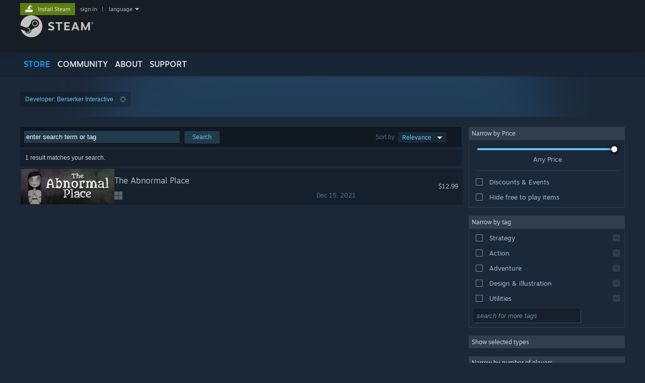

--- FILE ---
content_type: text/html; charset=UTF-8
request_url: https://store.steampowered.com/search/?developer=Berserker%20Interactive
body_size: 33009
content:
<!DOCTYPE html>
<html class=" responsive DesktopUI" lang="en"  >
<head>
	<meta http-equiv="Content-Type" content="text/html; charset=UTF-8">
			<meta name="viewport" content="width=device-width,initial-scale=1">
		<meta name="theme-color" content="#171a21">
		<title>Steam Search</title>
	<link rel="shortcut icon" href="/favicon.ico" type="image/x-icon">

	
	
	<link href="https://store.akamai.steamstatic.com/public/shared/css/motiva_sans.css?v=4Vj7bvhvv_UL&amp;l=english&amp;_cdn=akamai" rel="stylesheet" type="text/css">
<link href="https://store.akamai.steamstatic.com/public/shared/css/shared_global.css?v=ebGR_Er9ryC7&amp;l=english&amp;_cdn=akamai" rel="stylesheet" type="text/css">
<link href="https://store.akamai.steamstatic.com/public/shared/css/buttons.css?v=u7ItYmj40jWH&amp;l=english&amp;_cdn=akamai" rel="stylesheet" type="text/css">
<link href="https://store.akamai.steamstatic.com/public/css/v6/store.css?v=wo3XziZMSZv3&amp;l=english&amp;_cdn=akamai" rel="stylesheet" type="text/css">
<link href="https://store.akamai.steamstatic.com/public/css/v6/browse.css?v=ZWD2OrhO7eSv&amp;l=english&amp;_cdn=akamai" rel="stylesheet" type="text/css">
<link href="https://store.akamai.steamstatic.com/public/css/v6/search.css?v=TqOGgK4VYgHm&amp;l=english&amp;_cdn=akamai" rel="stylesheet" type="text/css">
<link href="https://store.akamai.steamstatic.com/public/shared/css/shared_responsive.css?v=8zUcJAgCg1Ml&amp;l=english&amp;_cdn=akamai" rel="stylesheet" type="text/css">
<script type="text/javascript" src="https://store.akamai.steamstatic.com/public/shared/javascript/jquery-1.8.3.min.js?v=NXam5zydzNu8&amp;l=english&amp;_cdn=akamai"></script>
<script type="text/javascript">$J = jQuery.noConflict();</script><script type="text/javascript">VALVE_PUBLIC_PATH = "https:\/\/store.akamai.steamstatic.com\/public\/";</script><script type="text/javascript" src="https://store.akamai.steamstatic.com/public/shared/javascript/tooltip.js?v=LZHsOVauqTrm&amp;l=english&amp;_cdn=akamai"></script>

<script type="text/javascript" src="https://store.akamai.steamstatic.com/public/shared/javascript/shared_global.js?v=rLiUhbtlZk63&amp;l=english&amp;_cdn=akamai"></script>

<script type="text/javascript" src="https://store.akamai.steamstatic.com/public/shared/javascript/auth_refresh.js?v=w6QbwI-5-j2S&amp;l=english&amp;_cdn=akamai"></script>

<script type="text/javascript" src="https://store.akamai.steamstatic.com/public/javascript/main.js?v=GpFlsIrOkJ7-&amp;l=english&amp;_cdn=akamai"></script>

<script type="text/javascript" src="https://store.akamai.steamstatic.com/public/javascript/dynamicstore.js?v=SBXRiAJfiNfI&amp;l=english&amp;_cdn=akamai"></script>

<script type="text/javascript">
	var __PrototypePreserve=[];
	__PrototypePreserve[0] = Array.from;
	__PrototypePreserve[1] = Array.prototype.filter;
	__PrototypePreserve[2] = Array.prototype.flatMap;
	__PrototypePreserve[3] = Array.prototype.find;
	__PrototypePreserve[4] = Array.prototype.some;
	__PrototypePreserve[5] = Function.prototype.bind;
	__PrototypePreserve[6] = HTMLElement.prototype.scrollTo;
</script>
<script type="text/javascript" src="https://store.akamai.steamstatic.com/public/javascript/prototype-1.7.js?v=npJElBnrEO6W&amp;l=english&amp;_cdn=akamai"></script>
<script type="text/javascript">
	Array.from = __PrototypePreserve[0] || Array.from;
	Array.prototype.filter = __PrototypePreserve[1] || Array.prototype.filter;
	Array.prototype.flatMap = __PrototypePreserve[2] || Array.prototype.flatMap;
	Array.prototype.find = __PrototypePreserve[3] || Array.prototype.find;
	Array.prototype.some = __PrototypePreserve[4] || Array.prototype.some;
	Function.prototype.bind = __PrototypePreserve[5] || Function.prototype.bind;
	HTMLElement.prototype.scrollTo = __PrototypePreserve[6] || HTMLElement.prototype.scrollTo;
</script>
<script type="text/javascript">
	var __ScriptaculousPreserve=[];
	__ScriptaculousPreserve[0] = Array.from;
	__ScriptaculousPreserve[1] = Function.prototype.bind;
	__ScriptaculousPreserve[2] = HTMLElement.prototype.scrollTo;
</script>
<script type="text/javascript" src="https://store.akamai.steamstatic.com/public/javascript/scriptaculous/_combined.js?v=lz_99vci25ux&amp;l=english&amp;_cdn=akamai&amp;load=effects,controls,slider"></script>
<script type="text/javascript">
	Array.from = __ScriptaculousPreserve[0] || Array.from;
	Function.prototype.bind = __ScriptaculousPreserve[1] || Function.prototype.bind;
	HTMLElement.prototype.scrollTo = __ScriptaculousPreserve[2] || HTMLElement.prototype.scrollTo;
delete String['__parseStyleElement'];  Prototype.Browser.WebKit = true;</script>
<script type="text/javascript">Object.seal && [ Object, Array, String, Number ].map( function( builtin ) { Object.seal( builtin.prototype ); } );</script>
		<script type="text/javascript">
			document.addEventListener('DOMContentLoaded', function(event) {
				$J.data( document, 'x_readytime', new Date().getTime() );
				$J.data( document, 'x_oldref', GetNavCookie() );
				SetupTooltips( { tooltipCSSClass: 'store_tooltip'} );
		});
		</script><script type="text/javascript" src="https://store.akamai.steamstatic.com/public/shared/javascript/dselect.js?v=w0CV_PAvw3UA&amp;l=english&amp;_cdn=akamai"></script>
<script type="text/javascript" src="https://store.akamai.steamstatic.com/public/javascript/searchpage.js?v=g_HUFuqjFy1K&amp;l=english&amp;_cdn=akamai"></script>
<script type="text/javascript" src="https://store.akamai.steamstatic.com/public/javascript/jquery.filter.js?v=DGFlsws4j4Jj&amp;l=english&amp;_cdn=akamai"></script>
<script type="text/javascript" src="https://store.akamai.steamstatic.com/public/shared/javascript/shared_responsive_adapter.js?v=j0eobCNqcadg&amp;l=english&amp;_cdn=akamai"></script>

						<meta name="twitter:card" content="summary_large_image">
			
	<meta name="twitter:site" content="@steam" />

						<meta property="og:title" content="Steam Search">
					<meta property="twitter:title" content="Steam Search">
					<meta property="og:type" content="website">
					<meta property="fb:app_id" content="105386699540688">
					<meta property="og:site" content="Steam">
			
	
			<link rel="image_src" href="https://store.akamai.steamstatic.com/public/shared/images/responsive/steam_share_image.jpg">
		<meta property="og:image" content="https://store.akamai.steamstatic.com/public/shared/images/responsive/steam_share_image.jpg">
		<meta name="twitter:image" content="https://store.akamai.steamstatic.com/public/shared/images/responsive/steam_share_image.jpg" />
					<meta property="og:image:secure" content="https://store.akamai.steamstatic.com/public/shared/images/responsive/steam_share_image.jpg">
				
	
	
	
	
	</head>
<body class="v6 search_page widestore v7menu responsive_page ">


<div class="responsive_page_frame with_header">
						<div role="navigation" class="responsive_page_menu_ctn mainmenu" aria-label="Mobile Menu">
				<div class="responsive_page_menu"  id="responsive_page_menu">
										<div class="mainmenu_contents">
						<div class="mainmenu_contents_items">
															<a class="menuitem" href="https://store.steampowered.com/login/?redir=search%2F%3Fdeveloper%3DBerserker%2520Interactive&redir_ssl=1&snr=1_7_7_230_global-header">
									Sign in								</a>
															<a class="menuitem supernav supernav_active" href="https://store.steampowered.com/?snr=1_7_7_230_global-responsive-menu" data-tooltip-type="selector" data-tooltip-content=".submenu_Store">
				Store			</a>
			<div class="submenu_Store" style="display: none;" data-submenuid="Store">
														<a class="submenuitem" href="https://store.steampowered.com/?snr=1_7_7_230_global-responsive-menu">
						Home											</a>
														<a class="submenuitem" href="https://store.steampowered.com/explore/?snr=1_7_7_230_global-responsive-menu">
						Discovery Queue											</a>
														<a class="submenuitem" href="https://steamcommunity.com/my/wishlist/">
						Wishlist											</a>
														<a class="submenuitem" href="https://store.steampowered.com/points/shop/?snr=1_7_7_230_global-responsive-menu">
						Points Shop											</a>
														<a class="submenuitem" href="https://store.steampowered.com/news/?snr=1_7_7_230_global-responsive-menu">
						News											</a>
														<a class="submenuitem" href="https://store.steampowered.com/stats/?snr=1_7_7_230_global-responsive-menu">
						Charts											</a>
							</div>
										<a class="menuitem supernav" href="https://steamcommunity.com/" data-tooltip-type="selector" data-tooltip-content=".submenu_Community">
				Community			</a>
			<div class="submenu_Community" style="display: none;" data-submenuid="Community">
														<a class="submenuitem" href="https://steamcommunity.com/">
						Home											</a>
														<a class="submenuitem" href="https://steamcommunity.com/discussions/">
						Discussions											</a>
														<a class="submenuitem" href="https://steamcommunity.com/workshop/">
						Workshop											</a>
														<a class="submenuitem" href="https://steamcommunity.com/market/">
						Market											</a>
														<a class="submenuitem" href="https://steamcommunity.com/?subsection=broadcasts">
						Broadcasts											</a>
							</div>
										<a class="menuitem " href="https://store.steampowered.com/about/?snr=1_7_7_230_global-responsive-menu">
				About			</a>
										<a class="menuitem " href="https://help.steampowered.com/en/">
				Support			</a>
			
							<div class="minor_menu_items">
																								<div class="menuitem change_language_action">
									Change language								</div>
																																	<a class="menuitem" href="https://store.steampowered.com/mobile" target="_blank" rel="noreferrer">Get the Steam Mobile App</a>
																									<div class="menuitem" role="link" onclick="Responsive_RequestDesktopView();">
										View desktop website									</div>
															</div>
						</div>
						<div class="mainmenu_footer_spacer  "></div>
						<div class="mainmenu_footer">
															<div class="mainmenu_footer_logo"><img src="https://store.akamai.steamstatic.com/public/shared/images/responsive/footerLogo_valve_new.png"></div>
								© Valve Corporation. All rights reserved. All trademarks are property of their respective owners in the US and other countries.								<span class="mainmenu_valve_links">
									<a href="https://store.steampowered.com/privacy_agreement/?snr=1_7_7_230_global-responsive-menu" target="_blank">Privacy Policy</a>
									&nbsp;| &nbsp;<a href="http://www.valvesoftware.com/legal.htm" target="_blank">Legal</a>
									&nbsp;| &nbsp;<a href="https://help.steampowered.com/faqs/view/10BB-D27A-6378-4436" target="_blank">Accessibility</a>
									&nbsp;| &nbsp;<a href="https://store.steampowered.com/subscriber_agreement/?snr=1_7_7_230_global-responsive-menu" target="_blank">Steam Subscriber Agreement</a>
									&nbsp;| &nbsp;<a href="https://store.steampowered.com/steam_refunds/?snr=1_7_7_230_global-responsive-menu" target="_blank">Refunds</a>
									&nbsp;| &nbsp;<a href="https://store.steampowered.com/account/cookiepreferences/?snr=1_7_7_230_global-responsive-menu" target="_blank">Cookies</a>
								</span>
													</div>
					</div>
									</div>
			</div>
		
		<div class="responsive_local_menu_tab"></div>

		<div class="responsive_page_menu_ctn localmenu">
			<div class="responsive_page_menu"  id="responsive_page_local_menu" data-panel="{&quot;onOptionsActionDescription&quot;:&quot;Filter&quot;,&quot;onOptionsButton&quot;:&quot;Responsive_ToggleLocalMenu()&quot;,&quot;onCancelButton&quot;:&quot;Responsive_ToggleLocalMenu()&quot;}">
				<div class="localmenu_content" data-panel="{&quot;maintainY&quot;:true,&quot;bFocusRingRoot&quot;:true,&quot;flow-children&quot;:&quot;column&quot;}">
				</div>
			</div>
		</div>



					<div class="responsive_header">
				<div class="responsive_header_content">
					<div id="responsive_menu_logo">
						<img src="https://store.akamai.steamstatic.com/public/shared/images/responsive/header_menu_hamburger.png" height="100%">
											</div>
					<div class="responsive_header_logo">
						<a href="https://store.steampowered.com/?snr=1_7_7_230_global-responsive-menu">
															<img src="https://store.akamai.steamstatic.com/public/shared/images/responsive/header_logo.png" height="36" border="0" alt="STEAM">
													</a>
					</div>
					<div class="responsive_header_react_target" data-featuretarget="store-menu-responsive-search"><div class="responsive_header_react_placeholder"></div></div>				</div>
			</div>
		
		<div class="responsive_page_content_overlay">

		</div>

		<div class="responsive_fixonscroll_ctn nonresponsive_hidden ">
		</div>
	
	<div class="responsive_page_content">

		<div role="banner" id="global_header" data-panel="{&quot;flow-children&quot;:&quot;row&quot;}">
	<div class="content">
		<div class="logo">
			<span id="logo_holder">
									<a href="https://store.steampowered.com/?snr=1_7_7_230_global-header" aria-label="Link to the Steam Homepage">
						<img src="https://store.akamai.steamstatic.com/public/shared/images/header/logo_steam.svg?t=962016" width="176" height="44" alt="Link to the Steam Homepage">
					</a>
							</span>
		</div>

			<div role="navigation" class="supernav_container" aria-label="Global Menu">
								<a class="menuitem supernav supernav_active" href="https://store.steampowered.com/?snr=1_7_7_230_global-header" data-tooltip-type="selector" data-tooltip-content=".submenu_Store">
				STORE			</a>
			<div class="submenu_Store" style="display: none;" data-submenuid="Store">
														<a class="submenuitem" href="https://store.steampowered.com/?snr=1_7_7_230_global-header">
						Home											</a>
														<a class="submenuitem" href="https://store.steampowered.com/explore/?snr=1_7_7_230_global-header">
						Discovery Queue											</a>
														<a class="submenuitem" href="https://steamcommunity.com/my/wishlist/">
						Wishlist											</a>
														<a class="submenuitem" href="https://store.steampowered.com/points/shop/?snr=1_7_7_230_global-header">
						Points Shop											</a>
														<a class="submenuitem" href="https://store.steampowered.com/news/?snr=1_7_7_230_global-header">
						News											</a>
														<a class="submenuitem" href="https://store.steampowered.com/stats/?snr=1_7_7_230_global-header">
						Charts											</a>
							</div>
										<a class="menuitem supernav" href="https://steamcommunity.com/" data-tooltip-type="selector" data-tooltip-content=".submenu_Community">
				COMMUNITY			</a>
			<div class="submenu_Community" style="display: none;" data-submenuid="Community">
														<a class="submenuitem" href="https://steamcommunity.com/">
						Home											</a>
														<a class="submenuitem" href="https://steamcommunity.com/discussions/">
						Discussions											</a>
														<a class="submenuitem" href="https://steamcommunity.com/workshop/">
						Workshop											</a>
														<a class="submenuitem" href="https://steamcommunity.com/market/">
						Market											</a>
														<a class="submenuitem" href="https://steamcommunity.com/?subsection=broadcasts">
						Broadcasts											</a>
							</div>
										<a class="menuitem " href="https://store.steampowered.com/about/?snr=1_7_7_230_global-header">
				About			</a>
										<a class="menuitem " href="https://help.steampowered.com/en/">
				SUPPORT			</a>
				</div>
	<script type="text/javascript">
		jQuery(function($) {
			$('#global_header .supernav').v_tooltip({'location':'bottom', 'destroyWhenDone': false, 'tooltipClass': 'supernav_content', 'offsetY':-6, 'offsetX': 1, 'horizontalSnap': 4, 'tooltipParent': '#global_header .supernav_container', 'correctForScreenSize': false});
		});
	</script>

		<div id="global_actions">
			<div role="navigation" id="global_action_menu" aria-label="Account Menu">
									<a class="header_installsteam_btn header_installsteam_btn_green" href="https://store.steampowered.com/about/?snr=1_7_7_230_global-header">
						<div class="header_installsteam_btn_content">
							Install Steam						</div>
					</a>
				
				
									<a class="global_action_link" href="https://store.steampowered.com/login/?redir=search%2F%3Fdeveloper%3DBerserker%2520Interactive&redir_ssl=1&snr=1_7_7_230_global-header">sign in</a>
											&nbsp;|&nbsp;
						<span class="pulldown global_action_link" id="language_pulldown" onclick="ShowMenu( this, 'language_dropdown', 'right' );">language</span>
						<div class="popup_block_new" id="language_dropdown" style="display: none;">
							<div class="popup_body popup_menu">
																																					<a class="popup_menu_item tight" href="?l=schinese&developer=Berserker+Interactive" onclick="ChangeLanguage( 'schinese' ); return false;">简体中文 (Simplified Chinese)</a>
																													<a class="popup_menu_item tight" href="?l=tchinese&developer=Berserker+Interactive" onclick="ChangeLanguage( 'tchinese' ); return false;">繁體中文 (Traditional Chinese)</a>
																													<a class="popup_menu_item tight" href="?l=japanese&developer=Berserker+Interactive" onclick="ChangeLanguage( 'japanese' ); return false;">日本語 (Japanese)</a>
																													<a class="popup_menu_item tight" href="?l=koreana&developer=Berserker+Interactive" onclick="ChangeLanguage( 'koreana' ); return false;">한국어 (Korean)</a>
																													<a class="popup_menu_item tight" href="?l=thai&developer=Berserker+Interactive" onclick="ChangeLanguage( 'thai' ); return false;">ไทย (Thai)</a>
																													<a class="popup_menu_item tight" href="?l=bulgarian&developer=Berserker+Interactive" onclick="ChangeLanguage( 'bulgarian' ); return false;">Български (Bulgarian)</a>
																													<a class="popup_menu_item tight" href="?l=czech&developer=Berserker+Interactive" onclick="ChangeLanguage( 'czech' ); return false;">Čeština (Czech)</a>
																													<a class="popup_menu_item tight" href="?l=danish&developer=Berserker+Interactive" onclick="ChangeLanguage( 'danish' ); return false;">Dansk (Danish)</a>
																													<a class="popup_menu_item tight" href="?l=german&developer=Berserker+Interactive" onclick="ChangeLanguage( 'german' ); return false;">Deutsch (German)</a>
																																							<a class="popup_menu_item tight" href="?l=spanish&developer=Berserker+Interactive" onclick="ChangeLanguage( 'spanish' ); return false;">Español - España (Spanish - Spain)</a>
																													<a class="popup_menu_item tight" href="?l=latam&developer=Berserker+Interactive" onclick="ChangeLanguage( 'latam' ); return false;">Español - Latinoamérica (Spanish - Latin America)</a>
																													<a class="popup_menu_item tight" href="?l=greek&developer=Berserker+Interactive" onclick="ChangeLanguage( 'greek' ); return false;">Ελληνικά (Greek)</a>
																													<a class="popup_menu_item tight" href="?l=french&developer=Berserker+Interactive" onclick="ChangeLanguage( 'french' ); return false;">Français (French)</a>
																													<a class="popup_menu_item tight" href="?l=italian&developer=Berserker+Interactive" onclick="ChangeLanguage( 'italian' ); return false;">Italiano (Italian)</a>
																													<a class="popup_menu_item tight" href="?l=indonesian&developer=Berserker+Interactive" onclick="ChangeLanguage( 'indonesian' ); return false;">Bahasa Indonesia (Indonesian)</a>
																													<a class="popup_menu_item tight" href="?l=hungarian&developer=Berserker+Interactive" onclick="ChangeLanguage( 'hungarian' ); return false;">Magyar (Hungarian)</a>
																													<a class="popup_menu_item tight" href="?l=dutch&developer=Berserker+Interactive" onclick="ChangeLanguage( 'dutch' ); return false;">Nederlands (Dutch)</a>
																													<a class="popup_menu_item tight" href="?l=norwegian&developer=Berserker+Interactive" onclick="ChangeLanguage( 'norwegian' ); return false;">Norsk (Norwegian)</a>
																													<a class="popup_menu_item tight" href="?l=polish&developer=Berserker+Interactive" onclick="ChangeLanguage( 'polish' ); return false;">Polski (Polish)</a>
																													<a class="popup_menu_item tight" href="?l=portuguese&developer=Berserker+Interactive" onclick="ChangeLanguage( 'portuguese' ); return false;">Português (Portuguese - Portugal)</a>
																													<a class="popup_menu_item tight" href="?l=brazilian&developer=Berserker+Interactive" onclick="ChangeLanguage( 'brazilian' ); return false;">Português - Brasil (Portuguese - Brazil)</a>
																													<a class="popup_menu_item tight" href="?l=romanian&developer=Berserker+Interactive" onclick="ChangeLanguage( 'romanian' ); return false;">Română (Romanian)</a>
																													<a class="popup_menu_item tight" href="?l=russian&developer=Berserker+Interactive" onclick="ChangeLanguage( 'russian' ); return false;">Русский (Russian)</a>
																													<a class="popup_menu_item tight" href="?l=finnish&developer=Berserker+Interactive" onclick="ChangeLanguage( 'finnish' ); return false;">Suomi (Finnish)</a>
																													<a class="popup_menu_item tight" href="?l=swedish&developer=Berserker+Interactive" onclick="ChangeLanguage( 'swedish' ); return false;">Svenska (Swedish)</a>
																													<a class="popup_menu_item tight" href="?l=turkish&developer=Berserker+Interactive" onclick="ChangeLanguage( 'turkish' ); return false;">Türkçe (Turkish)</a>
																													<a class="popup_menu_item tight" href="?l=vietnamese&developer=Berserker+Interactive" onclick="ChangeLanguage( 'vietnamese' ); return false;">Tiếng Việt (Vietnamese)</a>
																													<a class="popup_menu_item tight" href="?l=ukrainian&developer=Berserker+Interactive" onclick="ChangeLanguage( 'ukrainian' ); return false;">Українська (Ukrainian)</a>
																									<a class="popup_menu_item tight" href="https://www.valvesoftware.com/en/contact?contact-person=Translation%20Team%20Feedback" target="_blank">Report a translation problem</a>
							</div>
						</div>
												</div>
					</div>
			</div>
</div>
<div class="StoreMenuLoadingPlaceholder" data-featuretarget="store-menu-v7"><div class="PlaceholderInner"></div></div><div id="responsive_store_nav_ctn"></div><div id="responsive_store_nav_overlay" style="display:none"><div id="responsive_store_nav_overlay_ctn"></div><div id="responsive_store_nav_overlay_bottom"></div></div><div id="responsive_store_search_overlay" style="display:none"></div><div data-cart-banner-spot="1"></div>
		<div role="main" class="responsive_page_template_content" id="responsive_page_template_content" data-panel="{&quot;autoFocus&quot;:true}" >

			<div id="application_config" style="display: none;"  data-config="{&quot;EUNIVERSE&quot;:1,&quot;WEB_UNIVERSE&quot;:&quot;public&quot;,&quot;LANGUAGE&quot;:&quot;english&quot;,&quot;COUNTRY&quot;:&quot;US&quot;,&quot;MEDIA_CDN_COMMUNITY_URL&quot;:&quot;https:\/\/cdn.akamai.steamstatic.com\/steamcommunity\/public\/&quot;,&quot;MEDIA_CDN_URL&quot;:&quot;https:\/\/cdn.akamai.steamstatic.com\/&quot;,&quot;VIDEO_CDN_URL&quot;:&quot;https:\/\/video.akamai.steamstatic.com\/&quot;,&quot;COMMUNITY_CDN_URL&quot;:&quot;https:\/\/community.akamai.steamstatic.com\/&quot;,&quot;COMMUNITY_CDN_ASSET_URL&quot;:&quot;https:\/\/cdn.akamai.steamstatic.com\/steamcommunity\/public\/assets\/&quot;,&quot;STORE_CDN_URL&quot;:&quot;https:\/\/store.akamai.steamstatic.com\/&quot;,&quot;PUBLIC_SHARED_URL&quot;:&quot;https:\/\/store.akamai.steamstatic.com\/public\/shared\/&quot;,&quot;COMMUNITY_BASE_URL&quot;:&quot;https:\/\/steamcommunity.com\/&quot;,&quot;CHAT_BASE_URL&quot;:&quot;https:\/\/steamcommunity.com\/&quot;,&quot;STORE_BASE_URL&quot;:&quot;https:\/\/store.steampowered.com\/&quot;,&quot;STORE_CHECKOUT_BASE_URL&quot;:&quot;https:\/\/checkout.steampowered.com\/&quot;,&quot;IMG_URL&quot;:&quot;https:\/\/store.akamai.steamstatic.com\/public\/images\/&quot;,&quot;STEAMTV_BASE_URL&quot;:&quot;https:\/\/steam.tv\/&quot;,&quot;HELP_BASE_URL&quot;:&quot;https:\/\/help.steampowered.com\/&quot;,&quot;PARTNER_BASE_URL&quot;:&quot;https:\/\/partner.steamgames.com\/&quot;,&quot;STATS_BASE_URL&quot;:&quot;https:\/\/partner.steampowered.com\/&quot;,&quot;INTERNAL_STATS_BASE_URL&quot;:&quot;https:\/\/steamstats.valve.org\/&quot;,&quot;IN_CLIENT&quot;:false,&quot;USE_POPUPS&quot;:false,&quot;STORE_ICON_BASE_URL&quot;:&quot;https:\/\/shared.akamai.steamstatic.com\/store_item_assets\/steam\/apps\/&quot;,&quot;STORE_ITEM_BASE_URL&quot;:&quot;https:\/\/shared.akamai.steamstatic.com\/store_item_assets\/&quot;,&quot;WEBAPI_BASE_URL&quot;:&quot;https:\/\/api.steampowered.com\/&quot;,&quot;TOKEN_URL&quot;:&quot;https:\/\/store.steampowered.com\/\/chat\/clientjstoken&quot;,&quot;BUILD_TIMESTAMP&quot;:1768503457,&quot;PAGE_TIMESTAMP&quot;:1768512643,&quot;IN_TENFOOT&quot;:false,&quot;IN_GAMEPADUI&quot;:false,&quot;IN_CHROMEOS&quot;:false,&quot;IN_MOBILE_WEBVIEW&quot;:false,&quot;PLATFORM&quot;:&quot;macos&quot;,&quot;BASE_URL_STORE_CDN_ASSETS&quot;:&quot;https:\/\/cdn.akamai.steamstatic.com\/store\/&quot;,&quot;EREALM&quot;:1,&quot;LOGIN_BASE_URL&quot;:&quot;https:\/\/login.steampowered.com\/&quot;,&quot;AVATAR_BASE_URL&quot;:&quot;https:\/\/avatars.akamai.steamstatic.com\/&quot;,&quot;FROM_WEB&quot;:true,&quot;WEBSITE_ID&quot;:&quot;Store&quot;,&quot;BASE_URL_SHARED_CDN&quot;:&quot;https:\/\/shared.akamai.steamstatic.com\/&quot;,&quot;CLAN_CDN_ASSET_URL&quot;:&quot;https:\/\/clan.akamai.steamstatic.com\/&quot;,&quot;COMMUNITY_ASSETS_BASE_URL&quot;:&quot;https:\/\/shared.akamai.steamstatic.com\/community_assets\/&quot;,&quot;SNR&quot;:&quot;1_7_7_230&quot;}" data-userinfo="{&quot;logged_in&quot;:false,&quot;country_code&quot;:&quot;US&quot;,&quot;excluded_content_descriptors&quot;:[3,4]}" data-hwinfo="{&quot;bSteamOS&quot;:false,&quot;bSteamDeck&quot;:false}" data-broadcastuser="{&quot;success&quot;:1,&quot;bHideStoreBroadcast&quot;:false}" data-store_user_config="{&quot;webapi_token&quot;:&quot;&quot;,&quot;shoppingcart&quot;:null,&quot;originating_navdata&quot;:{&quot;domain&quot;:&quot;store.steampowered.com&quot;,&quot;controller&quot;:&quot;direct-navigation&quot;,&quot;method&quot;:&quot;&quot;,&quot;submethod&quot;:&quot;&quot;,&quot;feature&quot;:&quot;&quot;,&quot;depth&quot;:0,&quot;countrycode&quot;:&quot;&quot;,&quot;webkey&quot;:null,&quot;is_client&quot;:false,&quot;curator_data&quot;:null,&quot;is_likely_bot&quot;:true,&quot;is_utm&quot;:false},&quot;wishlist_item_count&quot;:0}"></div><div id="application_root"></div><script>window.g_wapit="";</script><link href="https://store.akamai.steamstatic.com/public/css/applications/store/main.css?v=OKHQenzQ5v7r&amp;l=english&amp;_cdn=akamai" rel="stylesheet" type="text/css">
<script type="text/javascript" src="https://store.akamai.steamstatic.com/public/javascript/applications/store/manifest.js?v=EZdHJ08aU6jR&amp;l=english&amp;_cdn=akamai"></script>
<script type="text/javascript" src="https://store.akamai.steamstatic.com/public/javascript/applications/store/libraries~b28b7af69.js?v=L9JqUktT3bf9&amp;l=english&amp;_cdn=akamai"></script>
<script type="text/javascript" src="https://store.akamai.steamstatic.com/public/javascript/applications/store/main.js?v=bG5g8vVhSPG1&amp;l=english&amp;_cdn=akamai"></script>
<script type="text/javascript">
	var g_AccountID = 0;
	var g_Languages = ["english"];
	var g_sessionID = "dbbfc301e5e7a8c91279709b";
	var g_ServerTime = 1768512643;
	var g_bUseNewCartAPI = true;

	$J( InitMiniprofileHovers( 'https%3A%2F%2Fstore.steampowered.com%2F' ) );

	
	if ( typeof GStoreItemData != 'undefined' )
	{
		GStoreItemData.AddNavParams({
			__page_default: "1_7_7_230",
			__page_default_obj: {"domain":"store.steampowered.com","controller":"search","method":"search","submethod":"browse","feature":null,"depth":null,"countrycode":"US","webkey":null,"is_client":false,"curator_data":null,"is_likely_bot":true,"is_utm":null},
			__originating_obj: {"domain":"store.steampowered.com","controller":"direct-navigation","method":"","submethod":"","feature":"","depth":0,"countrycode":"","webkey":null,"is_client":false,"curator_data":null,"is_likely_bot":true,"is_utm":false},
			storemenu_recommendedtags: "1_7_7_230_17"		});
	}

	if ( typeof GDynamicStore != 'undefined' )
	{
		GDynamicStore.Init(0, false, "", {"primary_language":null,"secondary_languages":null,"platform_windows":null,"platform_mac":null,"platform_linux":null,"timestamp_updated":null,"hide_store_broadcast":null,"review_score_preference":null,"timestamp_content_descriptor_preferences_updated":null,"provide_deck_feedback":null,"additional_languages":null}, 'US',
			{"bNoDefaultDescriptors":true});
		GStoreItemData.SetCurrencyFormatter(function( nValueInCents, bWholeUnitsOnly ) { var fmt = function( nValueInCents, bWholeUnitsOnly ) {	var format = v_numberformat( nValueInCents / 100, bWholeUnitsOnly ? 0 : 2, ".", ","); return format; };var strNegativeSymbol = '';	if ( nValueInCents < 0 ) { strNegativeSymbol = '-'; nValueInCents = -nValueInCents; }return strNegativeSymbol + "$" + fmt( nValueInCents, bWholeUnitsOnly );});
		GStoreItemData.SetCurrencyMinPriceIncrement(1);
	}
</script>

<script type="text/javascript">

	jQuery( document ).ready(function( $ ) {

		// when we create the responsive right column menu, it moves several hidden inputs out of the form which breaks searching, so
		//	we reparent any hidden inputs in the right column to a spot at the bottom of the form with other hidden elements.
		// this selector only works once, so after moving from responsive to desktop mode the elements will stay in the hidden searchform area, but that's ok.
		//	they work just as well from there.
		Responsive_ReparentItemsInResponsiveMode( '#additional_search_options input[type=hidden]', $J('#hidden_searchform_elements') );

		
		var bInfiniScroll = true;
		var nItemCount = 1;

        if ( nItemCount > 0 && bInfiniScroll )
        {
			InitInfiniteScroll.bEnabled = true;
			InitInfiniteScroll.nScrollSize = 50;
        }

        InitSearchPage();

		UpdateTags();

		InitAutocollapse();

		// Handle our user hitting 'back' cleanly. This needs to trigger after the Dynamic
		// Store has finished, or (if no dynamic store) just after the page renders.
		//
		// Dynamic Store will trigger its OnReady immediately if it's already complete.
		if ( GDynamicStore )
			GDynamicStore.OnReady( function() { setTimeout( HandleBackReposition, 500 ) } );
		else
			window.addEventListener( 'load', function() { setTimeout( HandleBackReposition, 500 ) } );

		// in the react native mobile app show the filter menu button next to the sort drop-down, and the croutons below those controls
			});

</script>


<div class="page_header_ctn search " data-panel="{&quot;noFocusRing&quot;:true,&quot;onOptionsActionDescription&quot;:&quot;Filter&quot;,&quot;onOptionsButton&quot;:&quot;Responsive_ToggleLocalMenu();&quot;}">

	
	<div class="page_content">
		<div class="breadcrumbs"></div>

		
		<h2 class="pageheader full">
					</h2>
		
				<div class="termcontainer">
			
										<div id="termsnone">
					<div class="pagesubheader">All Products</div>
				</div>
			
			<div class="searchtag" id="searchtag_tmpl" style="display: none"><img class="search_crouton_icon" /><span class="label"></span> <a href="#" class="btn"></a></div>

		</div>
	</div>

</div>
<form action="https://store.steampowered.com/search/" id="advsearchform" name="advsearchform" onSubmit="AjaxSearchResults(); return false;" method="GET">
<!-- Main Background -->
<div class="page_content_ctn" data-panel="{&quot;noFocusRing&quot;:true,&quot;onOptionsActionDescription&quot;:&quot;Filter&quot;,&quot;onOptionsButton&quot;:&quot;Responsive_ToggleLocalMenu();&quot;}">
	<div class="page_content" data-gpnav="columns">

		<div class="leftcol large" data-gpnav="rows" >

			<div class="searchbar" data-gpnav="columns">
				<div class="sortbox">
					<div class="label">Sort by</div>
					<div class="dselect_container" id="sort_by_dselect_container">
					<input id="sort_by" type="hidden" name="sort_by" value="_ASC" onchange="$J('sort_by').val(this.value); AjaxSearchResults(); "/>
					<button type="button" class="trigger"id="sort_by_trigger" href="javascript:DSelectNoop();" onfocus="DSelectOnFocus( 'sort_by');" onblur="DSelectOnBlur( 'sort_by');" onclick="DSelectOnTriggerClick('sort_by');" data-panel="{&quot;onGamepadDirection&quot;:&quot;return DSelectOnGamepadDirection( event, 'sort_by')&quot;,&quot;onOKButton&quot;:&quot;return DSelectOnOKButton( event, 'sort_by')&quot;,&quot;onCancelButton&quot;:&quot;return DSelectOnCancelButton( event, 'sort_by')&quot;}" role="combobox" aria-expanded=false aria-controls="sort_by_droplist">Relevance</button><div class="dropcontainer" id="sort_by_listctn" ><ul class="dropdownhidden" id="sort_by_droplist" role="listbox" data-panel="{&quot;bFocusRingRoot&quot;:true,&quot;onCancelButton&quot;:&quot;DSelectHide( 'sort_by')&quot;,&quot;flow-children&quot;:&quot;column&quot;}""><li ><a role="option" data-panel="{&quot;noFocusRing&quot;:true}"class="inactive_selection" tabindex="99999" href="javascript:DSelectNoop();" onmouseover="DHighlightItem( 'sort_by', 0, false );" id="_ASC" onclick="DHighlightItem( 'sort_by', 0, true );" >Relevance</a></li><li ><a role="option" data-panel="{&quot;noFocusRing&quot;:true}"class="inactive_selection" tabindex="99999" href="javascript:DSelectNoop();" onmouseover="DHighlightItem( 'sort_by', 1, false );" id="Released_DESC" onclick="DHighlightItem( 'sort_by', 1, true );" >Release date</a></li><li ><a role="option" data-panel="{&quot;noFocusRing&quot;:true}"class="inactive_selection" tabindex="99999" href="javascript:DSelectNoop();" onmouseover="DHighlightItem( 'sort_by', 2, false );" id="Name_ASC" onclick="DHighlightItem( 'sort_by', 2, true );" >Name</a></li><li ><a role="option" data-panel="{&quot;noFocusRing&quot;:true}"class="inactive_selection" tabindex="99999" href="javascript:DSelectNoop();" onmouseover="DHighlightItem( 'sort_by', 3, false );" id="Price_ASC" onclick="DHighlightItem( 'sort_by', 3, true );" >Lowest Price</a></li><li ><a role="option" data-panel="{&quot;noFocusRing&quot;:true}"class="inactive_selection" tabindex="99999" href="javascript:DSelectNoop();" onmouseover="DHighlightItem( 'sort_by', 4, false );" id="Price_DESC" onclick="DHighlightItem( 'sort_by', 4, true );" >Highest Price</a></li><li ><a role="option" data-panel="{&quot;noFocusRing&quot;:true}"class="inactive_selection" tabindex="99999" href="javascript:DSelectNoop();" onmouseover="DHighlightItem( 'sort_by', 5, false );" id="Reviews_DESC" onclick="DHighlightItem( 'sort_by', 5, true );" >User Reviews</a></li><li ><a role="option" data-panel="{&quot;noFocusRing&quot;:true}"class="inactive_selection" tabindex="99999" href="javascript:DSelectNoop();" onmouseover="DHighlightItem( 'sort_by', 6, false );" id="DeckCompatDate_DESC" onclick="DHighlightItem( 'sort_by', 6, true );" >Steam Deck Compatibility Review Date</a></li></ul>
			</div>
		</div><script language="javascript">$J( function() { $J('#sort_by_dselect_container').on('keydown', HandleKeyDown ); });</script>				</div>
				<div class="searchbar_left">
																<input data-panel="{&quot;autoFocus&quot;:true}" type="text" class="text" id="term" name="displayterm" data-gpnav="item"
								onfocus="if(this.value=='enter search term or tag'){this.value=''}"
								onchange="$('realterm').value= (this.value=='enter search term or tag') ? '' : this.value"
								onblur="if(this.value==''){this.value='enter search term or tag';}"
								value="enter search term or tag" maxlength="64">
										<input type="hidden" name="term" id="realterm" value="">
					<input type="hidden" name="hide_filtered_results_warning" id="hide_filtered_results_warning" value="">
					<input type="hidden" name="ignore_preferences" id="ignore_preferences" value="">
										<input type="hidden" name="force_infinite" id="force_infinite" value="" autocomplete="off" />
																					<button type="submit" class="btnv6_blue_hoverfade btn_small" data-gpnav="item">
							<span>Search</span>
						</button>
										<div id="term_options" class="autocomplete" style="display: none;"></div>
				</div>
				<div class="clear_ctn" style="clear: both;"></div>
			</div>
			

						

			<script type="text/javascript">
																	new Ajax.Autocompleter( $('advsearchform').elements['displayterm'], 'term_options', 'https://store.steampowered.com/search/suggest', {frequency: 0.2, method: "get", paramName: 'term', parameters : 'cc=US&realm=1&l=english&excluded_content_descriptors%5B0%5D=3&excluded_content_descriptors%5B1%5D=4', allowFreeEntry: true, afterUpdateElement:function() { $('realterm').value=$('term').value; AjaxSearchResults(); } });
							</script>

			<div id="search_results_filtered_warning_persistent" class="search_results_filtered_warning collapsed" data-panel="{&quot;type&quot;:&quot;PanelGroup&quot;}" ></div>
			<div id="search_results" class="search_results" data-gpnav="rows">
				
<script type = "text/javascript">
	$J( function() {
		PopulateTagFacetData( [], [], false );
		PopulateLangFilterData( ["english"], ["english"] );
		PopulateHWCompatFacetData( [], [], /* Show Parens */ 0, /*Show SteamOS Compat */ 0 );
	});
</script>

		<div class="search_results_count">1 result matches your search.</div>
			<script>
		g_strUnfilteredURL = 'https://store.steampowered.com/search/?developer=Berserker+Interactive&ignore_preferences=1';
	</script>
	
<div id="search_result_container" >

	<div class="search_rule"></div>

	
        <!-- Extra empty div to hack around IE7 layout bug -->
        <div></div>
        <!-- End Extra empty div -->

		<div data-panel="{&quot;maintainY&quot;:true,&quot;bFocusRingRoot&quot;:true,&quot;flow-children&quot;:&quot;column&quot;}" id="search_resultsRows">
			
<!-- List Items -->

				<a href="https://store.steampowered.com/app/1265040/The_Abnormal_Place/?snr=1_7_7_230_150_1"
			 data-ds-appid="1265040" data-ds-itemkey="App_1265040" data-ds-tagids="[5395,21,4252,4182,4342,5716,1697]" onmouseover="GameHover( this, event, 'global_hover', {&quot;type&quot;:&quot;app&quot;,&quot;id&quot;:1265040,&quot;public&quot;:1,&quot;v6&quot;:1} );" onmouseout="HideGameHover( this, event, 'global_hover' )" class="search_result_row ds_collapse_flag "
		   data-search-page="1" data-gpnav="item"
		   data-ds-steam-deck-compat-handled="true">
            <div class="search_capsule"><img src="https://shared.akamai.steamstatic.com/store_item_assets/steam/apps/1265040/capsule_231x87.jpg?t=1660796840" ></div>
            <div class="responsive_search_name_combined">
                <div class="search_name ellipsis">
                    <span class="title">The Abnormal Place</span>
                </div>
				<div class="search_platforms">
					<span class="platform_img win"></span>				</div>
                <div class="search_released responsive_secondrow">
                    Dec 15, 2021                </div>
                <div class="search_reviewscore responsive_secondrow">
                                    </div>


                <div class="search_price_discount_combined responsive_secondrow" data-price-final="1299">
                    <div class="search_discount_and_price responsive_secondrow">
                        <div class="discount_block search_discount_block no_discount" data-price-final="1299" data-bundlediscount="0" data-discount="0"><div class="discount_prices"><div class="discount_final_price">$12.99</div></div></div>                    </div>
                </div>
            </div>

        </a>
            <!-- End List Items -->
        </div>

                <div class="search_pagination">
            <div class="search_pagination_left">
                showing 1 - 1 of 1            </div>
            <div class="search_pagination_right">
                1            </div>
            <div style="clear: both;"></div>
        </div>

        <div id="search_results_loading" style="display: none">
            		<div class="LoadingWrapper">
			<div class="LoadingThrobber">
				<div class="Bar Bar1"></div>
				<div class="Bar Bar2"></div>
				<div class="Bar Bar3"></div>
			</div>
							<div class="LoadingText">Loading more content...</div>
					</div>
		        </div>

	</div>

			</div>
		</div>
		<div data-panel="{&quot;bFocusRingRoot&quot;:true,&quot;onMoveDown&quot;:&quot;BlockMovement&quot;,&quot;flow-children&quot;:&quot;column&quot;}" class="rightcol small responsive_local_menu autocollapse_enabled" id="additional_search_options" data-gpnav="rows" >

			

			<div class="block search_collapse_block" data-collapse-name="price">
				<div data-panel="{&quot;focusable&quot;:true,&quot;clickOnActivate&quot;:true}" role="button" class="block_header labs_block_header">
					<div>Narrow by Price</div>
				</div>
				<div class="block_content block_content_inner" >
					<div class="range_container" style="margin-top: 8px;">
						<div class="range_container_inner">
							<input data-panel="{&quot;autoFocus&quot;:true,&quot;focusable&quot;:true,&quot;clickOnActivate&quot;:true}" role="button" class="range_input" type="range" id="price_range" min="0" max="13" step="1" value="13">
							<input id="maxprice_input" type="hidden" name="maxprice" value="">
						</div>
						<div class="range_display" id="price_range_display">
							&nbsp;
						</div>
						<script type="text/javascript">
							var rgPriceStopData = [{"price":"free","label":"Free"},{"price":5,"label":"Under $5.00"},{"price":10,"label":"Under $10.00"},{"price":15,"label":"Under $15.00"},{"price":20,"label":"Under $20.00"},{"price":25,"label":"Under $25.00"},{"price":30,"label":"Under $30.00"},{"price":35,"label":"Under $35.00"},{"price":40,"label":"Under $40.00"},{"price":45,"label":"Under $45.00"},{"price":50,"label":"Under $50.00"},{"price":55,"label":"Under $55.00"},{"price":60,"label":"Under $60.00"},{"price":null,"label":"Any Price"}];
							$J( function() {

								$J('#price_range').on( 'input', function() {
									$J('#maxprice_input').val( rgPriceStopData[this.value].price );
									$J('#price_range_display').text( rgPriceStopData[this.value].label );

									var $HideF2P = $J('.tab_filter_control_row[data-param=hidef2p]');
									if ( this.value == 0 )
									{
										$HideF2P.addClass( 'disabled' );
									}
									else
									{
										$HideF2P.removeClass( 'disabled' );
									}
								}).trigger('input');

								$J('#price_range').on( 'change', function() {
									$J('#maxprice_input').val( rgPriceStopData[this.value].price );
									AjaxSearchResults();
								});
							})

							function UpdatePriceRangeControl( maxprice )
							{
								var $Input = $J('#price_range');
								if ( !maxprice )
									$Input.val( 13 );
								else
								{
									for ( var i = 0; i < rgPriceStopData.length; i++ )
									{
										if ( rgPriceStopData[i].price == maxprice )
										{
											$Input.val( i );
											break;
										}
									}
								}
								$Input.trigger('input');
							}
						</script>
					</div>

					<div class="block_rule"></div>

					
	<div class="tab_filter_control_row " data-param="specials" data-value="__toggle" data-loc="Discounts & Events" data-clientside="0">
		<span data-panel="{&quot;focusable&quot;:true,&quot;clickOnActivate&quot;:true}" role="button" class="tab_filter_control tab_filter_control_include " data-param="specials" data-value="__toggle" data-loc="Discounts & Events" data-clientside="0">
			<span class="tab_filter_label_container">
					<span class="tab_filter_control_checkbox"></span>
					<span class="tab_filter_control_label"  >
						Discounts & Events					</span>
					<span class="tab_filter_control_count" style="display: none;"></span>
			</span>
		</span>
			</div>
						
	<div class="tab_filter_control_row " data-param="hidef2p" data-value="__toggle" data-loc="Hide free to play items" data-clientside="0">
		<span data-panel="{&quot;focusable&quot;:true,&quot;clickOnActivate&quot;:true}" role="button" class="tab_filter_control tab_filter_control_include " data-param="hidef2p" data-value="__toggle" data-loc="Hide free to play items" data-clientside="0">
			<span class="tab_filter_label_container">
					<span class="tab_filter_control_checkbox"></span>
					<span class="tab_filter_control_label"  >
						Hide free to play items					</span>
					<span class="tab_filter_control_count" style="display: none;"></span>
			</span>
		</span>
			</div>
	
				</div>
			</div>

			
						
			<div class="block search_collapse_block" data-collapse-name="tags">
				<div data-panel="{&quot;focusable&quot;:true,&quot;clickOnActivate&quot;:true}" role="button" class="block_header labs_block_header">
					<div>Narrow by tag</div>
				</div>
				<div class="block_content block_content_inner" >
					<div id="TagFilter_Container"  style="max-height: 150px; overflow: hidden;" >
						
	<div class="tab_filter_control_row " data-param="tags" data-value="492" data-loc="Indie" data-clientside="0">
		<span data-panel="{&quot;focusable&quot;:true,&quot;clickOnActivate&quot;:true}" role="button" class="tab_filter_control tab_filter_control_include " data-param="tags" data-value="492" data-loc="Indie" data-clientside="0">
			<span class="tab_filter_label_container">
					<span class="tab_filter_control_checkbox"></span>
					<span class="tab_filter_control_label"  >
						Indie					</span>
					<span class="tab_filter_control_count" style="display: none;"></span>
			</span>
		</span>
					<span class="tab_filter_control_not " data-param="untags" data-value="492" data-icon="https://store.akamai.steamstatic.com/public/images/search_crouton_not.svg" data-loc="Indie" data-clientside="0" data-tooltip-text="Exclude results with this tag" ><img src="https://store.akamai.steamstatic.com/public/images/search_checkbox_not.svg" width="16px" height="16px"></span>
			</div>
	
	<div class="tab_filter_control_row " data-param="tags" data-value="19" data-loc="Action" data-clientside="0">
		<span data-panel="{&quot;focusable&quot;:true,&quot;clickOnActivate&quot;:true}" role="button" class="tab_filter_control tab_filter_control_include " data-param="tags" data-value="19" data-loc="Action" data-clientside="0">
			<span class="tab_filter_label_container">
					<span class="tab_filter_control_checkbox"></span>
					<span class="tab_filter_control_label"  >
						Action					</span>
					<span class="tab_filter_control_count" style="display: none;"></span>
			</span>
		</span>
					<span class="tab_filter_control_not " data-param="untags" data-value="19" data-icon="https://store.akamai.steamstatic.com/public/images/search_crouton_not.svg" data-loc="Action" data-clientside="0" data-tooltip-text="Exclude results with this tag" ><img src="https://store.akamai.steamstatic.com/public/images/search_checkbox_not.svg" width="16px" height="16px"></span>
			</div>
	
	<div class="tab_filter_control_row " data-param="tags" data-value="21" data-loc="Adventure" data-clientside="0">
		<span data-panel="{&quot;focusable&quot;:true,&quot;clickOnActivate&quot;:true}" role="button" class="tab_filter_control tab_filter_control_include " data-param="tags" data-value="21" data-loc="Adventure" data-clientside="0">
			<span class="tab_filter_label_container">
					<span class="tab_filter_control_checkbox"></span>
					<span class="tab_filter_control_label"  >
						Adventure					</span>
					<span class="tab_filter_control_count" style="display: none;"></span>
			</span>
		</span>
					<span class="tab_filter_control_not " data-param="untags" data-value="21" data-icon="https://store.akamai.steamstatic.com/public/images/search_crouton_not.svg" data-loc="Adventure" data-clientside="0" data-tooltip-text="Exclude results with this tag" ><img src="https://store.akamai.steamstatic.com/public/images/search_checkbox_not.svg" width="16px" height="16px"></span>
			</div>
	
	<div class="tab_filter_control_row " data-param="tags" data-value="597" data-loc="Casual" data-clientside="0">
		<span data-panel="{&quot;focusable&quot;:true,&quot;clickOnActivate&quot;:true}" role="button" class="tab_filter_control tab_filter_control_include " data-param="tags" data-value="597" data-loc="Casual" data-clientside="0">
			<span class="tab_filter_label_container">
					<span class="tab_filter_control_checkbox"></span>
					<span class="tab_filter_control_label"  >
						Casual					</span>
					<span class="tab_filter_control_count" style="display: none;"></span>
			</span>
		</span>
					<span class="tab_filter_control_not " data-param="untags" data-value="597" data-icon="https://store.akamai.steamstatic.com/public/images/search_crouton_not.svg" data-loc="Casual" data-clientside="0" data-tooltip-text="Exclude results with this tag" ><img src="https://store.akamai.steamstatic.com/public/images/search_checkbox_not.svg" width="16px" height="16px"></span>
			</div>
	
	<div class="tab_filter_control_row " data-param="tags" data-value="4182" data-loc="Singleplayer" data-clientside="0">
		<span data-panel="{&quot;focusable&quot;:true,&quot;clickOnActivate&quot;:true}" role="button" class="tab_filter_control tab_filter_control_include " data-param="tags" data-value="4182" data-loc="Singleplayer" data-clientside="0">
			<span class="tab_filter_label_container">
					<span class="tab_filter_control_checkbox"></span>
					<span class="tab_filter_control_label"  >
						Singleplayer					</span>
					<span class="tab_filter_control_count" style="display: none;"></span>
			</span>
		</span>
					<span class="tab_filter_control_not " data-param="untags" data-value="4182" data-icon="https://store.akamai.steamstatic.com/public/images/search_crouton_not.svg" data-loc="Singleplayer" data-clientside="0" data-tooltip-text="Exclude results with this tag" ><img src="https://store.akamai.steamstatic.com/public/images/search_checkbox_not.svg" width="16px" height="16px"></span>
			</div>
	
	<div class="tab_filter_control_row " data-param="tags" data-value="122" data-loc="RPG" data-clientside="0">
		<span data-panel="{&quot;focusable&quot;:true,&quot;clickOnActivate&quot;:true}" role="button" class="tab_filter_control tab_filter_control_include " data-param="tags" data-value="122" data-loc="RPG" data-clientside="0">
			<span class="tab_filter_label_container">
					<span class="tab_filter_control_checkbox"></span>
					<span class="tab_filter_control_label"  >
						RPG					</span>
					<span class="tab_filter_control_count" style="display: none;"></span>
			</span>
		</span>
					<span class="tab_filter_control_not " data-param="untags" data-value="122" data-icon="https://store.akamai.steamstatic.com/public/images/search_crouton_not.svg" data-loc="RPG" data-clientside="0" data-tooltip-text="Exclude results with this tag" ><img src="https://store.akamai.steamstatic.com/public/images/search_checkbox_not.svg" width="16px" height="16px"></span>
			</div>
	
	<div class="tab_filter_control_row " data-param="tags" data-value="599" data-loc="Simulation" data-clientside="0">
		<span data-panel="{&quot;focusable&quot;:true,&quot;clickOnActivate&quot;:true}" role="button" class="tab_filter_control tab_filter_control_include " data-param="tags" data-value="599" data-loc="Simulation" data-clientside="0">
			<span class="tab_filter_label_container">
					<span class="tab_filter_control_checkbox"></span>
					<span class="tab_filter_control_label"  >
						Simulation					</span>
					<span class="tab_filter_control_count" style="display: none;"></span>
			</span>
		</span>
					<span class="tab_filter_control_not " data-param="untags" data-value="599" data-icon="https://store.akamai.steamstatic.com/public/images/search_crouton_not.svg" data-loc="Simulation" data-clientside="0" data-tooltip-text="Exclude results with this tag" ><img src="https://store.akamai.steamstatic.com/public/images/search_checkbox_not.svg" width="16px" height="16px"></span>
			</div>
	
	<div class="tab_filter_control_row " data-param="tags" data-value="9" data-loc="Strategy" data-clientside="0">
		<span data-panel="{&quot;focusable&quot;:true,&quot;clickOnActivate&quot;:true}" role="button" class="tab_filter_control tab_filter_control_include " data-param="tags" data-value="9" data-loc="Strategy" data-clientside="0">
			<span class="tab_filter_label_container">
					<span class="tab_filter_control_checkbox"></span>
					<span class="tab_filter_control_label"  >
						Strategy					</span>
					<span class="tab_filter_control_count" style="display: none;"></span>
			</span>
		</span>
					<span class="tab_filter_control_not " data-param="untags" data-value="9" data-icon="https://store.akamai.steamstatic.com/public/images/search_crouton_not.svg" data-loc="Strategy" data-clientside="0" data-tooltip-text="Exclude results with this tag" ><img src="https://store.akamai.steamstatic.com/public/images/search_checkbox_not.svg" width="16px" height="16px"></span>
			</div>
	
	<div class="tab_filter_control_row " data-param="tags" data-value="3871" data-loc="2D" data-clientside="0">
		<span data-panel="{&quot;focusable&quot;:true,&quot;clickOnActivate&quot;:true}" role="button" class="tab_filter_control tab_filter_control_include " data-param="tags" data-value="3871" data-loc="2D" data-clientside="0">
			<span class="tab_filter_label_container">
					<span class="tab_filter_control_checkbox"></span>
					<span class="tab_filter_control_label"  >
						2D					</span>
					<span class="tab_filter_control_count" style="display: none;"></span>
			</span>
		</span>
					<span class="tab_filter_control_not " data-param="untags" data-value="3871" data-icon="https://store.akamai.steamstatic.com/public/images/search_crouton_not.svg" data-loc="2D" data-clientside="0" data-tooltip-text="Exclude results with this tag" ><img src="https://store.akamai.steamstatic.com/public/images/search_checkbox_not.svg" width="16px" height="16px"></span>
			</div>
	
	<div class="tab_filter_control_row " data-param="tags" data-value="493" data-loc="Early Access" data-clientside="0">
		<span data-panel="{&quot;focusable&quot;:true,&quot;clickOnActivate&quot;:true}" role="button" class="tab_filter_control tab_filter_control_include " data-param="tags" data-value="493" data-loc="Early Access" data-clientside="0">
			<span class="tab_filter_label_container">
					<span class="tab_filter_control_checkbox"></span>
					<span class="tab_filter_control_label"  >
						Early Access					</span>
					<span class="tab_filter_control_count" style="display: none;"></span>
			</span>
		</span>
					<span class="tab_filter_control_not " data-param="untags" data-value="493" data-icon="https://store.akamai.steamstatic.com/public/images/search_crouton_not.svg" data-loc="Early Access" data-clientside="0" data-tooltip-text="Exclude results with this tag" ><img src="https://store.akamai.steamstatic.com/public/images/search_checkbox_not.svg" width="16px" height="16px"></span>
			</div>
	
	<div class="tab_filter_control_row " data-param="tags" data-value="113" data-loc="Free to Play" data-clientside="0">
		<span data-panel="{&quot;focusable&quot;:true,&quot;clickOnActivate&quot;:true}" role="button" class="tab_filter_control tab_filter_control_include " data-param="tags" data-value="113" data-loc="Free to Play" data-clientside="0">
			<span class="tab_filter_label_container">
					<span class="tab_filter_control_checkbox"></span>
					<span class="tab_filter_control_label"  >
						Free to Play					</span>
					<span class="tab_filter_control_count" style="display: none;"></span>
			</span>
		</span>
					<span class="tab_filter_control_not " data-param="untags" data-value="113" data-icon="https://store.akamai.steamstatic.com/public/images/search_crouton_not.svg" data-loc="Free to Play" data-clientside="0" data-tooltip-text="Exclude results with this tag" ><img src="https://store.akamai.steamstatic.com/public/images/search_checkbox_not.svg" width="16px" height="16px"></span>
			</div>
	
	<div class="tab_filter_control_row " data-param="tags" data-value="4191" data-loc="3D" data-clientside="0">
		<span data-panel="{&quot;focusable&quot;:true,&quot;clickOnActivate&quot;:true}" role="button" class="tab_filter_control tab_filter_control_include " data-param="tags" data-value="4191" data-loc="3D" data-clientside="0">
			<span class="tab_filter_label_container">
					<span class="tab_filter_control_checkbox"></span>
					<span class="tab_filter_control_label"  >
						3D					</span>
					<span class="tab_filter_control_count" style="display: none;"></span>
			</span>
		</span>
					<span class="tab_filter_control_not " data-param="untags" data-value="4191" data-icon="https://store.akamai.steamstatic.com/public/images/search_crouton_not.svg" data-loc="3D" data-clientside="0" data-tooltip-text="Exclude results with this tag" ><img src="https://store.akamai.steamstatic.com/public/images/search_checkbox_not.svg" width="16px" height="16px"></span>
			</div>
	
	<div class="tab_filter_control_row " data-param="tags" data-value="4166" data-loc="Atmospheric" data-clientside="0">
		<span data-panel="{&quot;focusable&quot;:true,&quot;clickOnActivate&quot;:true}" role="button" class="tab_filter_control tab_filter_control_include " data-param="tags" data-value="4166" data-loc="Atmospheric" data-clientside="0">
			<span class="tab_filter_label_container">
					<span class="tab_filter_control_checkbox"></span>
					<span class="tab_filter_control_label"  >
						Atmospheric					</span>
					<span class="tab_filter_control_count" style="display: none;"></span>
			</span>
		</span>
					<span class="tab_filter_control_not " data-param="untags" data-value="4166" data-icon="https://store.akamai.steamstatic.com/public/images/search_crouton_not.svg" data-loc="Atmospheric" data-clientside="0" data-tooltip-text="Exclude results with this tag" ><img src="https://store.akamai.steamstatic.com/public/images/search_checkbox_not.svg" width="16px" height="16px"></span>
			</div>
	
	<div class="tab_filter_control_row " data-param="tags" data-value="4305" data-loc="Colorful" data-clientside="0">
		<span data-panel="{&quot;focusable&quot;:true,&quot;clickOnActivate&quot;:true}" role="button" class="tab_filter_control tab_filter_control_include " data-param="tags" data-value="4305" data-loc="Colorful" data-clientside="0">
			<span class="tab_filter_label_container">
					<span class="tab_filter_control_checkbox"></span>
					<span class="tab_filter_control_label"  >
						Colorful					</span>
					<span class="tab_filter_control_count" style="display: none;"></span>
			</span>
		</span>
					<span class="tab_filter_control_not " data-param="untags" data-value="4305" data-icon="https://store.akamai.steamstatic.com/public/images/search_crouton_not.svg" data-loc="Colorful" data-clientside="0" data-tooltip-text="Exclude results with this tag" ><img src="https://store.akamai.steamstatic.com/public/images/search_checkbox_not.svg" width="16px" height="16px"></span>
			</div>
	
	<div class="tab_filter_control_row " data-param="tags" data-value="1742" data-loc="Story Rich" data-clientside="0">
		<span data-panel="{&quot;focusable&quot;:true,&quot;clickOnActivate&quot;:true}" role="button" class="tab_filter_control tab_filter_control_include " data-param="tags" data-value="1742" data-loc="Story Rich" data-clientside="0">
			<span class="tab_filter_label_container">
					<span class="tab_filter_control_checkbox"></span>
					<span class="tab_filter_control_label"  >
						Story Rich					</span>
					<span class="tab_filter_control_count" style="display: none;"></span>
			</span>
		</span>
					<span class="tab_filter_control_not " data-param="untags" data-value="1742" data-icon="https://store.akamai.steamstatic.com/public/images/search_crouton_not.svg" data-loc="Story Rich" data-clientside="0" data-tooltip-text="Exclude results with this tag" ><img src="https://store.akamai.steamstatic.com/public/images/search_checkbox_not.svg" width="16px" height="16px"></span>
			</div>
	
	<div class="tab_filter_control_row " data-param="tags" data-value="3834" data-loc="Exploration" data-clientside="0">
		<span data-panel="{&quot;focusable&quot;:true,&quot;clickOnActivate&quot;:true}" role="button" class="tab_filter_control tab_filter_control_include " data-param="tags" data-value="3834" data-loc="Exploration" data-clientside="0">
			<span class="tab_filter_label_container">
					<span class="tab_filter_control_checkbox"></span>
					<span class="tab_filter_control_label"  >
						Exploration					</span>
					<span class="tab_filter_control_count" style="display: none;"></span>
			</span>
		</span>
					<span class="tab_filter_control_not " data-param="untags" data-value="3834" data-icon="https://store.akamai.steamstatic.com/public/images/search_crouton_not.svg" data-loc="Exploration" data-clientside="0" data-tooltip-text="Exclude results with this tag" ><img src="https://store.akamai.steamstatic.com/public/images/search_checkbox_not.svg" width="16px" height="16px"></span>
			</div>
	
	<div class="tab_filter_control_row " data-param="tags" data-value="1684" data-loc="Fantasy" data-clientside="0">
		<span data-panel="{&quot;focusable&quot;:true,&quot;clickOnActivate&quot;:true}" role="button" class="tab_filter_control tab_filter_control_include " data-param="tags" data-value="1684" data-loc="Fantasy" data-clientside="0">
			<span class="tab_filter_label_container">
					<span class="tab_filter_control_checkbox"></span>
					<span class="tab_filter_control_label"  >
						Fantasy					</span>
					<span class="tab_filter_control_count" style="display: none;"></span>
			</span>
		</span>
					<span class="tab_filter_control_not " data-param="untags" data-value="1684" data-icon="https://store.akamai.steamstatic.com/public/images/search_crouton_not.svg" data-loc="Fantasy" data-clientside="0" data-tooltip-text="Exclude results with this tag" ><img src="https://store.akamai.steamstatic.com/public/images/search_checkbox_not.svg" width="16px" height="16px"></span>
			</div>
	
	<div class="tab_filter_control_row " data-param="tags" data-value="3859" data-loc="Multiplayer" data-clientside="0">
		<span data-panel="{&quot;focusable&quot;:true,&quot;clickOnActivate&quot;:true}" role="button" class="tab_filter_control tab_filter_control_include " data-param="tags" data-value="3859" data-loc="Multiplayer" data-clientside="0">
			<span class="tab_filter_label_container">
					<span class="tab_filter_control_checkbox"></span>
					<span class="tab_filter_control_label"  >
						Multiplayer					</span>
					<span class="tab_filter_control_count" style="display: none;"></span>
			</span>
		</span>
					<span class="tab_filter_control_not " data-param="untags" data-value="3859" data-icon="https://store.akamai.steamstatic.com/public/images/search_crouton_not.svg" data-loc="Multiplayer" data-clientside="0" data-tooltip-text="Exclude results with this tag" ><img src="https://store.akamai.steamstatic.com/public/images/search_checkbox_not.svg" width="16px" height="16px"></span>
			</div>
	
	<div class="tab_filter_control_row " data-param="tags" data-value="4726" data-loc="Cute" data-clientside="0">
		<span data-panel="{&quot;focusable&quot;:true,&quot;clickOnActivate&quot;:true}" role="button" class="tab_filter_control tab_filter_control_include " data-param="tags" data-value="4726" data-loc="Cute" data-clientside="0">
			<span class="tab_filter_label_container">
					<span class="tab_filter_control_checkbox"></span>
					<span class="tab_filter_control_label"  >
						Cute					</span>
					<span class="tab_filter_control_count" style="display: none;"></span>
			</span>
		</span>
					<span class="tab_filter_control_not " data-param="untags" data-value="4726" data-icon="https://store.akamai.steamstatic.com/public/images/search_crouton_not.svg" data-loc="Cute" data-clientside="0" data-tooltip-text="Exclude results with this tag" ><img src="https://store.akamai.steamstatic.com/public/images/search_checkbox_not.svg" width="16px" height="16px"></span>
			</div>
	
	<div class="tab_filter_control_row " data-param="tags" data-value="1664" data-loc="Puzzle" data-clientside="0">
		<span data-panel="{&quot;focusable&quot;:true,&quot;clickOnActivate&quot;:true}" role="button" class="tab_filter_control tab_filter_control_include " data-param="tags" data-value="1664" data-loc="Puzzle" data-clientside="0">
			<span class="tab_filter_label_container">
					<span class="tab_filter_control_checkbox"></span>
					<span class="tab_filter_control_label"  >
						Puzzle					</span>
					<span class="tab_filter_control_count" style="display: none;"></span>
			</span>
		</span>
					<span class="tab_filter_control_not " data-param="untags" data-value="1664" data-icon="https://store.akamai.steamstatic.com/public/images/search_crouton_not.svg" data-loc="Puzzle" data-clientside="0" data-tooltip-text="Exclude results with this tag" ><img src="https://store.akamai.steamstatic.com/public/images/search_checkbox_not.svg" width="16px" height="16px"></span>
			</div>
	
	<div class="tab_filter_control_row " data-param="tags" data-value="3964" data-loc="Pixel Graphics" data-clientside="0">
		<span data-panel="{&quot;focusable&quot;:true,&quot;clickOnActivate&quot;:true}" role="button" class="tab_filter_control tab_filter_control_include " data-param="tags" data-value="3964" data-loc="Pixel Graphics" data-clientside="0">
			<span class="tab_filter_label_container">
					<span class="tab_filter_control_checkbox"></span>
					<span class="tab_filter_control_label"  >
						Pixel Graphics					</span>
					<span class="tab_filter_control_count" style="display: none;"></span>
			</span>
		</span>
					<span class="tab_filter_control_not " data-param="untags" data-value="3964" data-icon="https://store.akamai.steamstatic.com/public/images/search_crouton_not.svg" data-loc="Pixel Graphics" data-clientside="0" data-tooltip-text="Exclude results with this tag" ><img src="https://store.akamai.steamstatic.com/public/images/search_checkbox_not.svg" width="16px" height="16px"></span>
			</div>
	
	<div class="tab_filter_control_row " data-param="tags" data-value="3993" data-loc="Combat" data-clientside="0">
		<span data-panel="{&quot;focusable&quot;:true,&quot;clickOnActivate&quot;:true}" role="button" class="tab_filter_control tab_filter_control_include " data-param="tags" data-value="3993" data-loc="Combat" data-clientside="0">
			<span class="tab_filter_label_container">
					<span class="tab_filter_control_checkbox"></span>
					<span class="tab_filter_control_label"  >
						Combat					</span>
					<span class="tab_filter_control_count" style="display: none;"></span>
			</span>
		</span>
					<span class="tab_filter_control_not " data-param="untags" data-value="3993" data-icon="https://store.akamai.steamstatic.com/public/images/search_crouton_not.svg" data-loc="Combat" data-clientside="0" data-tooltip-text="Exclude results with this tag" ><img src="https://store.akamai.steamstatic.com/public/images/search_checkbox_not.svg" width="16px" height="16px"></span>
			</div>
	
	<div class="tab_filter_control_row " data-param="tags" data-value="3839" data-loc="First-Person" data-clientside="0">
		<span data-panel="{&quot;focusable&quot;:true,&quot;clickOnActivate&quot;:true}" role="button" class="tab_filter_control tab_filter_control_include " data-param="tags" data-value="3839" data-loc="First-Person" data-clientside="0">
			<span class="tab_filter_label_container">
					<span class="tab_filter_control_checkbox"></span>
					<span class="tab_filter_control_label"  >
						First-Person					</span>
					<span class="tab_filter_control_count" style="display: none;"></span>
			</span>
		</span>
					<span class="tab_filter_control_not " data-param="untags" data-value="3839" data-icon="https://store.akamai.steamstatic.com/public/images/search_crouton_not.svg" data-loc="First-Person" data-clientside="0" data-tooltip-text="Exclude results with this tag" ><img src="https://store.akamai.steamstatic.com/public/images/search_checkbox_not.svg" width="16px" height="16px"></span>
			</div>
	
	<div class="tab_filter_control_row " data-param="tags" data-value="4106" data-loc="Action-Adventure" data-clientside="0">
		<span data-panel="{&quot;focusable&quot;:true,&quot;clickOnActivate&quot;:true}" role="button" class="tab_filter_control tab_filter_control_include " data-param="tags" data-value="4106" data-loc="Action-Adventure" data-clientside="0">
			<span class="tab_filter_label_container">
					<span class="tab_filter_control_checkbox"></span>
					<span class="tab_filter_control_label"  >
						Action-Adventure					</span>
					<span class="tab_filter_control_count" style="display: none;"></span>
			</span>
		</span>
					<span class="tab_filter_control_not " data-param="untags" data-value="4106" data-icon="https://store.akamai.steamstatic.com/public/images/search_crouton_not.svg" data-loc="Action-Adventure" data-clientside="0" data-tooltip-text="Exclude results with this tag" ><img src="https://store.akamai.steamstatic.com/public/images/search_checkbox_not.svg" width="16px" height="16px"></span>
			</div>
	
	<div class="tab_filter_control_row " data-param="tags" data-value="1654" data-loc="Relaxing" data-clientside="0">
		<span data-panel="{&quot;focusable&quot;:true,&quot;clickOnActivate&quot;:true}" role="button" class="tab_filter_control tab_filter_control_include " data-param="tags" data-value="1654" data-loc="Relaxing" data-clientside="0">
			<span class="tab_filter_label_container">
					<span class="tab_filter_control_checkbox"></span>
					<span class="tab_filter_control_label"  >
						Relaxing					</span>
					<span class="tab_filter_control_count" style="display: none;"></span>
			</span>
		</span>
					<span class="tab_filter_control_not " data-param="untags" data-value="1654" data-icon="https://store.akamai.steamstatic.com/public/images/search_crouton_not.svg" data-loc="Relaxing" data-clientside="0" data-tooltip-text="Exclude results with this tag" ><img src="https://store.akamai.steamstatic.com/public/images/search_checkbox_not.svg" width="16px" height="16px"></span>
			</div>
	
	<div class="tab_filter_control_row " data-param="tags" data-value="4136" data-loc="Funny" data-clientside="0">
		<span data-panel="{&quot;focusable&quot;:true,&quot;clickOnActivate&quot;:true}" role="button" class="tab_filter_control tab_filter_control_include " data-param="tags" data-value="4136" data-loc="Funny" data-clientside="0">
			<span class="tab_filter_label_container">
					<span class="tab_filter_control_checkbox"></span>
					<span class="tab_filter_control_label"  >
						Funny					</span>
					<span class="tab_filter_control_count" style="display: none;"></span>
			</span>
		</span>
					<span class="tab_filter_control_not " data-param="untags" data-value="4136" data-icon="https://store.akamai.steamstatic.com/public/images/search_crouton_not.svg" data-loc="Funny" data-clientside="0" data-tooltip-text="Exclude results with this tag" ><img src="https://store.akamai.steamstatic.com/public/images/search_checkbox_not.svg" width="16px" height="16px"></span>
			</div>
	
	<div class="tab_filter_control_row " data-param="tags" data-value="4252" data-loc="Stylized" data-clientside="0">
		<span data-panel="{&quot;focusable&quot;:true,&quot;clickOnActivate&quot;:true}" role="button" class="tab_filter_control tab_filter_control_include " data-param="tags" data-value="4252" data-loc="Stylized" data-clientside="0">
			<span class="tab_filter_label_container">
					<span class="tab_filter_control_checkbox"></span>
					<span class="tab_filter_control_label"  >
						Stylized					</span>
					<span class="tab_filter_control_count" style="display: none;"></span>
			</span>
		</span>
					<span class="tab_filter_control_not " data-param="untags" data-value="4252" data-icon="https://store.akamai.steamstatic.com/public/images/search_crouton_not.svg" data-loc="Stylized" data-clientside="0" data-tooltip-text="Exclude results with this tag" ><img src="https://store.akamai.steamstatic.com/public/images/search_checkbox_not.svg" width="16px" height="16px"></span>
			</div>
	
	<div class="tab_filter_control_row " data-param="tags" data-value="4085" data-loc="Anime" data-clientside="0">
		<span data-panel="{&quot;focusable&quot;:true,&quot;clickOnActivate&quot;:true}" role="button" class="tab_filter_control tab_filter_control_include " data-param="tags" data-value="4085" data-loc="Anime" data-clientside="0">
			<span class="tab_filter_label_container">
					<span class="tab_filter_control_checkbox"></span>
					<span class="tab_filter_control_label"  >
						Anime					</span>
					<span class="tab_filter_control_count" style="display: none;"></span>
			</span>
		</span>
					<span class="tab_filter_control_not " data-param="untags" data-value="4085" data-icon="https://store.akamai.steamstatic.com/public/images/search_crouton_not.svg" data-loc="Anime" data-clientside="0" data-tooltip-text="Exclude results with this tag" ><img src="https://store.akamai.steamstatic.com/public/images/search_checkbox_not.svg" width="16px" height="16px"></span>
			</div>
	
	<div class="tab_filter_control_row " data-param="tags" data-value="1773" data-loc="Arcade" data-clientside="0">
		<span data-panel="{&quot;focusable&quot;:true,&quot;clickOnActivate&quot;:true}" role="button" class="tab_filter_control tab_filter_control_include " data-param="tags" data-value="1773" data-loc="Arcade" data-clientside="0">
			<span class="tab_filter_label_container">
					<span class="tab_filter_control_checkbox"></span>
					<span class="tab_filter_control_label"  >
						Arcade					</span>
					<span class="tab_filter_control_count" style="display: none;"></span>
			</span>
		</span>
					<span class="tab_filter_control_not " data-param="untags" data-value="1773" data-icon="https://store.akamai.steamstatic.com/public/images/search_crouton_not.svg" data-loc="Arcade" data-clientside="0" data-tooltip-text="Exclude results with this tag" ><img src="https://store.akamai.steamstatic.com/public/images/search_checkbox_not.svg" width="16px" height="16px"></span>
			</div>
	
	<div class="tab_filter_control_row " data-param="tags" data-value="128" data-loc="Massively Multiplayer" data-clientside="0">
		<span data-panel="{&quot;focusable&quot;:true,&quot;clickOnActivate&quot;:true}" role="button" class="tab_filter_control tab_filter_control_include " data-param="tags" data-value="128" data-loc="Massively Multiplayer" data-clientside="0">
			<span class="tab_filter_label_container">
					<span class="tab_filter_control_checkbox"></span>
					<span class="tab_filter_control_label"  >
						Massively Multiplayer					</span>
					<span class="tab_filter_control_count" style="display: none;"></span>
			</span>
		</span>
					<span class="tab_filter_control_not " data-param="untags" data-value="128" data-icon="https://store.akamai.steamstatic.com/public/images/search_crouton_not.svg" data-loc="Massively Multiplayer" data-clientside="0" data-tooltip-text="Exclude results with this tag" ><img src="https://store.akamai.steamstatic.com/public/images/search_checkbox_not.svg" width="16px" height="16px"></span>
			</div>
	
	<div class="tab_filter_control_row " data-param="tags" data-value="701" data-loc="Sports" data-clientside="0">
		<span data-panel="{&quot;focusable&quot;:true,&quot;clickOnActivate&quot;:true}" role="button" class="tab_filter_control tab_filter_control_include " data-param="tags" data-value="701" data-loc="Sports" data-clientside="0">
			<span class="tab_filter_label_container">
					<span class="tab_filter_control_checkbox"></span>
					<span class="tab_filter_control_label"  >
						Sports					</span>
					<span class="tab_filter_control_count" style="display: none;"></span>
			</span>
		</span>
					<span class="tab_filter_control_not " data-param="untags" data-value="701" data-icon="https://store.akamai.steamstatic.com/public/images/search_crouton_not.svg" data-loc="Sports" data-clientside="0" data-tooltip-text="Exclude results with this tag" ><img src="https://store.akamai.steamstatic.com/public/images/search_checkbox_not.svg" width="16px" height="16px"></span>
			</div>
	
	<div class="tab_filter_control_row " data-param="tags" data-value="1667" data-loc="Horror" data-clientside="0">
		<span data-panel="{&quot;focusable&quot;:true,&quot;clickOnActivate&quot;:true}" role="button" class="tab_filter_control tab_filter_control_include " data-param="tags" data-value="1667" data-loc="Horror" data-clientside="0">
			<span class="tab_filter_label_container">
					<span class="tab_filter_control_checkbox"></span>
					<span class="tab_filter_control_label"  >
						Horror					</span>
					<span class="tab_filter_control_count" style="display: none;"></span>
			</span>
		</span>
					<span class="tab_filter_control_not " data-param="untags" data-value="1667" data-icon="https://store.akamai.steamstatic.com/public/images/search_crouton_not.svg" data-loc="Horror" data-clientside="0" data-tooltip-text="Exclude results with this tag" ><img src="https://store.akamai.steamstatic.com/public/images/search_checkbox_not.svg" width="16px" height="16px"></span>
			</div>
	
	<div class="tab_filter_control_row " data-param="tags" data-value="7481" data-loc="Controller" data-clientside="0">
		<span data-panel="{&quot;focusable&quot;:true,&quot;clickOnActivate&quot;:true}" role="button" class="tab_filter_control tab_filter_control_include " data-param="tags" data-value="7481" data-loc="Controller" data-clientside="0">
			<span class="tab_filter_label_container">
					<span class="tab_filter_control_checkbox"></span>
					<span class="tab_filter_control_label"  >
						Controller					</span>
					<span class="tab_filter_control_count" style="display: none;"></span>
			</span>
		</span>
					<span class="tab_filter_control_not " data-param="untags" data-value="7481" data-icon="https://store.akamai.steamstatic.com/public/images/search_crouton_not.svg" data-loc="Controller" data-clientside="0" data-tooltip-text="Exclude results with this tag" ><img src="https://store.akamai.steamstatic.com/public/images/search_checkbox_not.svg" width="16px" height="16px"></span>
			</div>
	
	<div class="tab_filter_control_row " data-param="tags" data-value="3942" data-loc="Sci-fi" data-clientside="0">
		<span data-panel="{&quot;focusable&quot;:true,&quot;clickOnActivate&quot;:true}" role="button" class="tab_filter_control tab_filter_control_include " data-param="tags" data-value="3942" data-loc="Sci-fi" data-clientside="0">
			<span class="tab_filter_label_container">
					<span class="tab_filter_control_checkbox"></span>
					<span class="tab_filter_control_label"  >
						Sci-fi					</span>
					<span class="tab_filter_control_count" style="display: none;"></span>
			</span>
		</span>
					<span class="tab_filter_control_not " data-param="untags" data-value="3942" data-icon="https://store.akamai.steamstatic.com/public/images/search_crouton_not.svg" data-loc="Sci-fi" data-clientside="0" data-tooltip-text="Exclude results with this tag" ><img src="https://store.akamai.steamstatic.com/public/images/search_checkbox_not.svg" width="16px" height="16px"></span>
			</div>
	
	<div class="tab_filter_control_row " data-param="tags" data-value="4667" data-loc="Violent" data-clientside="0">
		<span data-panel="{&quot;focusable&quot;:true,&quot;clickOnActivate&quot;:true}" role="button" class="tab_filter_control tab_filter_control_include " data-param="tags" data-value="4667" data-loc="Violent" data-clientside="0">
			<span class="tab_filter_label_container">
					<span class="tab_filter_control_checkbox"></span>
					<span class="tab_filter_control_label"  >
						Violent					</span>
					<span class="tab_filter_control_count" style="display: none;"></span>
			</span>
		</span>
					<span class="tab_filter_control_not " data-param="untags" data-value="4667" data-icon="https://store.akamai.steamstatic.com/public/images/search_crouton_not.svg" data-loc="Violent" data-clientside="0" data-tooltip-text="Exclude results with this tag" ><img src="https://store.akamai.steamstatic.com/public/images/search_checkbox_not.svg" width="16px" height="16px"></span>
			</div>
	
	<div class="tab_filter_control_row " data-param="tags" data-value="1697" data-loc="Third Person" data-clientside="0">
		<span data-panel="{&quot;focusable&quot;:true,&quot;clickOnActivate&quot;:true}" role="button" class="tab_filter_control tab_filter_control_include " data-param="tags" data-value="1697" data-loc="Third Person" data-clientside="0">
			<span class="tab_filter_label_container">
					<span class="tab_filter_control_checkbox"></span>
					<span class="tab_filter_control_label"  >
						Third Person					</span>
					<span class="tab_filter_control_count" style="display: none;"></span>
			</span>
		</span>
					<span class="tab_filter_control_not " data-param="untags" data-value="1697" data-icon="https://store.akamai.steamstatic.com/public/images/search_crouton_not.svg" data-loc="Third Person" data-clientside="0" data-tooltip-text="Exclude results with this tag" ><img src="https://store.akamai.steamstatic.com/public/images/search_checkbox_not.svg" width="16px" height="16px"></span>
			</div>
	
	<div class="tab_filter_control_row " data-param="tags" data-value="6730" data-loc="PvE" data-clientside="0">
		<span data-panel="{&quot;focusable&quot;:true,&quot;clickOnActivate&quot;:true}" role="button" class="tab_filter_control tab_filter_control_include " data-param="tags" data-value="6730" data-loc="PvE" data-clientside="0">
			<span class="tab_filter_label_container">
					<span class="tab_filter_control_checkbox"></span>
					<span class="tab_filter_control_label"  >
						PvE					</span>
					<span class="tab_filter_control_count" style="display: none;"></span>
			</span>
		</span>
					<span class="tab_filter_control_not " data-param="untags" data-value="6730" data-icon="https://store.akamai.steamstatic.com/public/images/search_crouton_not.svg" data-loc="PvE" data-clientside="0" data-tooltip-text="Exclude results with this tag" ><img src="https://store.akamai.steamstatic.com/public/images/search_checkbox_not.svg" width="16px" height="16px"></span>
			</div>
	
	<div class="tab_filter_control_row " data-param="tags" data-value="1774" data-loc="Shooter" data-clientside="0">
		<span data-panel="{&quot;focusable&quot;:true,&quot;clickOnActivate&quot;:true}" role="button" class="tab_filter_control tab_filter_control_include " data-param="tags" data-value="1774" data-loc="Shooter" data-clientside="0">
			<span class="tab_filter_label_container">
					<span class="tab_filter_control_checkbox"></span>
					<span class="tab_filter_control_label"  >
						Shooter					</span>
					<span class="tab_filter_control_count" style="display: none;"></span>
			</span>
		</span>
					<span class="tab_filter_control_not " data-param="untags" data-value="1774" data-icon="https://store.akamai.steamstatic.com/public/images/search_crouton_not.svg" data-loc="Shooter" data-clientside="0" data-tooltip-text="Exclude results with this tag" ><img src="https://store.akamai.steamstatic.com/public/images/search_checkbox_not.svg" width="16px" height="16px"></span>
			</div>
	
	<div class="tab_filter_control_row " data-param="tags" data-value="5350" data-loc="Family Friendly" data-clientside="0">
		<span data-panel="{&quot;focusable&quot;:true,&quot;clickOnActivate&quot;:true}" role="button" class="tab_filter_control tab_filter_control_include " data-param="tags" data-value="5350" data-loc="Family Friendly" data-clientside="0">
			<span class="tab_filter_label_container">
					<span class="tab_filter_control_checkbox"></span>
					<span class="tab_filter_control_label"  >
						Family Friendly					</span>
					<span class="tab_filter_control_count" style="display: none;"></span>
			</span>
		</span>
					<span class="tab_filter_control_not " data-param="untags" data-value="5350" data-icon="https://store.akamai.steamstatic.com/public/images/search_crouton_not.svg" data-loc="Family Friendly" data-clientside="0" data-tooltip-text="Exclude results with this tag" ><img src="https://store.akamai.steamstatic.com/public/images/search_checkbox_not.svg" width="16px" height="16px"></span>
			</div>
	
	<div class="tab_filter_control_row " data-param="tags" data-value="4004" data-loc="Retro" data-clientside="0">
		<span data-panel="{&quot;focusable&quot;:true,&quot;clickOnActivate&quot;:true}" role="button" class="tab_filter_control tab_filter_control_include " data-param="tags" data-value="4004" data-loc="Retro" data-clientside="0">
			<span class="tab_filter_label_container">
					<span class="tab_filter_control_checkbox"></span>
					<span class="tab_filter_control_label"  >
						Retro					</span>
					<span class="tab_filter_control_count" style="display: none;"></span>
			</span>
		</span>
					<span class="tab_filter_control_not " data-param="untags" data-value="4004" data-icon="https://store.akamai.steamstatic.com/public/images/search_crouton_not.svg" data-loc="Retro" data-clientside="0" data-tooltip-text="Exclude results with this tag" ><img src="https://store.akamai.steamstatic.com/public/images/search_checkbox_not.svg" width="16px" height="16px"></span>
			</div>
	
	<div class="tab_filter_control_row " data-param="tags" data-value="6426" data-loc="Choices Matter" data-clientside="0">
		<span data-panel="{&quot;focusable&quot;:true,&quot;clickOnActivate&quot;:true}" role="button" class="tab_filter_control tab_filter_control_include " data-param="tags" data-value="6426" data-loc="Choices Matter" data-clientside="0">
			<span class="tab_filter_label_container">
					<span class="tab_filter_control_checkbox"></span>
					<span class="tab_filter_control_label"  >
						Choices Matter					</span>
					<span class="tab_filter_control_count" style="display: none;"></span>
			</span>
		</span>
					<span class="tab_filter_control_not " data-param="untags" data-value="6426" data-icon="https://store.akamai.steamstatic.com/public/images/search_crouton_not.svg" data-loc="Choices Matter" data-clientside="0" data-tooltip-text="Exclude results with this tag" ><img src="https://store.akamai.steamstatic.com/public/images/search_checkbox_not.svg" width="16px" height="16px"></span>
			</div>
	
	<div class="tab_filter_control_row " data-param="tags" data-value="7208" data-loc="Female Protagonist" data-clientside="0">
		<span data-panel="{&quot;focusable&quot;:true,&quot;clickOnActivate&quot;:true}" role="button" class="tab_filter_control tab_filter_control_include " data-param="tags" data-value="7208" data-loc="Female Protagonist" data-clientside="0">
			<span class="tab_filter_label_container">
					<span class="tab_filter_control_checkbox"></span>
					<span class="tab_filter_control_label"  >
						Female Protagonist					</span>
					<span class="tab_filter_control_count" style="display: none;"></span>
			</span>
		</span>
					<span class="tab_filter_control_not " data-param="untags" data-value="7208" data-icon="https://store.akamai.steamstatic.com/public/images/search_crouton_not.svg" data-loc="Female Protagonist" data-clientside="0" data-tooltip-text="Exclude results with this tag" ><img src="https://store.akamai.steamstatic.com/public/images/search_checkbox_not.svg" width="16px" height="16px"></span>
			</div>
	
	<div class="tab_filter_control_row " data-param="tags" data-value="12095" data-loc="Sexual Content" data-clientside="0">
		<span data-panel="{&quot;focusable&quot;:true,&quot;clickOnActivate&quot;:true}" role="button" class="tab_filter_control tab_filter_control_include " data-param="tags" data-value="12095" data-loc="Sexual Content" data-clientside="0">
			<span class="tab_filter_label_container">
					<span class="tab_filter_control_checkbox"></span>
					<span class="tab_filter_control_label"  >
						Sexual Content					</span>
					<span class="tab_filter_control_count" style="display: none;"></span>
			</span>
		</span>
					<span class="tab_filter_control_not " data-param="untags" data-value="12095" data-icon="https://store.akamai.steamstatic.com/public/images/search_crouton_not.svg" data-loc="Sexual Content" data-clientside="0" data-tooltip-text="Exclude results with this tag" ><img src="https://store.akamai.steamstatic.com/public/images/search_checkbox_not.svg" width="16px" height="16px"></span>
			</div>
	
	<div class="tab_filter_control_row " data-param="tags" data-value="699" data-loc="Racing" data-clientside="0">
		<span data-panel="{&quot;focusable&quot;:true,&quot;clickOnActivate&quot;:true}" role="button" class="tab_filter_control tab_filter_control_include " data-param="tags" data-value="699" data-loc="Racing" data-clientside="0">
			<span class="tab_filter_label_container">
					<span class="tab_filter_control_checkbox"></span>
					<span class="tab_filter_control_label"  >
						Racing					</span>
					<span class="tab_filter_control_count" style="display: none;"></span>
			</span>
		</span>
					<span class="tab_filter_control_not " data-param="untags" data-value="699" data-icon="https://store.akamai.steamstatic.com/public/images/search_crouton_not.svg" data-loc="Racing" data-clientside="0" data-tooltip-text="Exclude results with this tag" ><img src="https://store.akamai.steamstatic.com/public/images/search_checkbox_not.svg" width="16px" height="16px"></span>
			</div>
	
	<div class="tab_filter_control_row " data-param="tags" data-value="4791" data-loc="Top-Down" data-clientside="0">
		<span data-panel="{&quot;focusable&quot;:true,&quot;clickOnActivate&quot;:true}" role="button" class="tab_filter_control tab_filter_control_include " data-param="tags" data-value="4791" data-loc="Top-Down" data-clientside="0">
			<span class="tab_filter_label_container">
					<span class="tab_filter_control_checkbox"></span>
					<span class="tab_filter_control_label"  >
						Top-Down					</span>
					<span class="tab_filter_control_count" style="display: none;"></span>
			</span>
		</span>
					<span class="tab_filter_control_not " data-param="untags" data-value="4791" data-icon="https://store.akamai.steamstatic.com/public/images/search_crouton_not.svg" data-loc="Top-Down" data-clientside="0" data-tooltip-text="Exclude results with this tag" ><img src="https://store.akamai.steamstatic.com/public/images/search_checkbox_not.svg" width="16px" height="16px"></span>
			</div>
	
	<div class="tab_filter_control_row " data-param="tags" data-value="1685" data-loc="Co-op" data-clientside="0">
		<span data-panel="{&quot;focusable&quot;:true,&quot;clickOnActivate&quot;:true}" role="button" class="tab_filter_control tab_filter_control_include " data-param="tags" data-value="1685" data-loc="Co-op" data-clientside="0">
			<span class="tab_filter_label_container">
					<span class="tab_filter_control_checkbox"></span>
					<span class="tab_filter_control_label"  >
						Co-op					</span>
					<span class="tab_filter_control_count" style="display: none;"></span>
			</span>
		</span>
					<span class="tab_filter_control_not " data-param="untags" data-value="1685" data-icon="https://store.akamai.steamstatic.com/public/images/search_crouton_not.svg" data-loc="Co-op" data-clientside="0" data-tooltip-text="Exclude results with this tag" ><img src="https://store.akamai.steamstatic.com/public/images/search_checkbox_not.svg" width="16px" height="16px"></span>
			</div>
	
	<div class="tab_filter_control_row " data-param="tags" data-value="4175" data-loc="Realistic" data-clientside="0">
		<span data-panel="{&quot;focusable&quot;:true,&quot;clickOnActivate&quot;:true}" role="button" class="tab_filter_control tab_filter_control_include " data-param="tags" data-value="4175" data-loc="Realistic" data-clientside="0">
			<span class="tab_filter_label_container">
					<span class="tab_filter_control_checkbox"></span>
					<span class="tab_filter_control_label"  >
						Realistic					</span>
					<span class="tab_filter_control_count" style="display: none;"></span>
			</span>
		</span>
					<span class="tab_filter_control_not " data-param="untags" data-value="4175" data-icon="https://store.akamai.steamstatic.com/public/images/search_crouton_not.svg" data-loc="Realistic" data-clientside="0" data-tooltip-text="Exclude results with this tag" ><img src="https://store.akamai.steamstatic.com/public/images/search_checkbox_not.svg" width="16px" height="16px"></span>
			</div>
	
	<div class="tab_filter_control_row " data-param="tags" data-value="6650" data-loc="Nudity" data-clientside="0">
		<span data-panel="{&quot;focusable&quot;:true,&quot;clickOnActivate&quot;:true}" role="button" class="tab_filter_control tab_filter_control_include " data-param="tags" data-value="6650" data-loc="Nudity" data-clientside="0">
			<span class="tab_filter_label_container">
					<span class="tab_filter_control_checkbox"></span>
					<span class="tab_filter_control_label"  >
						Nudity					</span>
					<span class="tab_filter_control_count" style="display: none;"></span>
			</span>
		</span>
					<span class="tab_filter_control_not " data-param="untags" data-value="6650" data-icon="https://store.akamai.steamstatic.com/public/images/search_crouton_not.svg" data-loc="Nudity" data-clientside="0" data-tooltip-text="Exclude results with this tag" ><img src="https://store.akamai.steamstatic.com/public/images/search_checkbox_not.svg" width="16px" height="16px"></span>
			</div>
	
	<div class="tab_filter_control_row " data-param="tags" data-value="4342" data-loc="Dark" data-clientside="0">
		<span data-panel="{&quot;focusable&quot;:true,&quot;clickOnActivate&quot;:true}" role="button" class="tab_filter_control tab_filter_control_include " data-param="tags" data-value="4342" data-loc="Dark" data-clientside="0">
			<span class="tab_filter_label_container">
					<span class="tab_filter_control_checkbox"></span>
					<span class="tab_filter_control_label"  >
						Dark					</span>
					<span class="tab_filter_control_count" style="display: none;"></span>
			</span>
		</span>
					<span class="tab_filter_control_not " data-param="untags" data-value="4342" data-icon="https://store.akamai.steamstatic.com/public/images/search_crouton_not.svg" data-loc="Dark" data-clientside="0" data-tooltip-text="Exclude results with this tag" ><img src="https://store.akamai.steamstatic.com/public/images/search_checkbox_not.svg" width="16px" height="16px"></span>
			</div>
	
	<div class="tab_filter_control_row " data-param="tags" data-value="1775" data-loc="PvP" data-clientside="0">
		<span data-panel="{&quot;focusable&quot;:true,&quot;clickOnActivate&quot;:true}" role="button" class="tab_filter_control tab_filter_control_include " data-param="tags" data-value="1775" data-loc="PvP" data-clientside="0">
			<span class="tab_filter_label_container">
					<span class="tab_filter_control_checkbox"></span>
					<span class="tab_filter_control_label"  >
						PvP					</span>
					<span class="tab_filter_control_count" style="display: none;"></span>
			</span>
		</span>
					<span class="tab_filter_control_not " data-param="untags" data-value="1775" data-icon="https://store.akamai.steamstatic.com/public/images/search_crouton_not.svg" data-loc="PvP" data-clientside="0" data-tooltip-text="Exclude results with this tag" ><img src="https://store.akamai.steamstatic.com/public/images/search_checkbox_not.svg" width="16px" height="16px"></span>
			</div>
	
	<div class="tab_filter_control_row " data-param="tags" data-value="1695" data-loc="Open World" data-clientside="0">
		<span data-panel="{&quot;focusable&quot;:true,&quot;clickOnActivate&quot;:true}" role="button" class="tab_filter_control tab_filter_control_include " data-param="tags" data-value="1695" data-loc="Open World" data-clientside="0">
			<span class="tab_filter_label_container">
					<span class="tab_filter_control_checkbox"></span>
					<span class="tab_filter_control_label"  >
						Open World					</span>
					<span class="tab_filter_control_count" style="display: none;"></span>
			</span>
		</span>
					<span class="tab_filter_control_not " data-param="untags" data-value="1695" data-icon="https://store.akamai.steamstatic.com/public/images/search_crouton_not.svg" data-loc="Open World" data-clientside="0" data-tooltip-text="Exclude results with this tag" ><img src="https://store.akamai.steamstatic.com/public/images/search_checkbox_not.svg" width="16px" height="16px"></span>
			</div>
	
	<div class="tab_filter_control_row " data-param="tags" data-value="7250" data-loc="Linear" data-clientside="0">
		<span data-panel="{&quot;focusable&quot;:true,&quot;clickOnActivate&quot;:true}" role="button" class="tab_filter_control tab_filter_control_include " data-param="tags" data-value="7250" data-loc="Linear" data-clientside="0">
			<span class="tab_filter_label_container">
					<span class="tab_filter_control_checkbox"></span>
					<span class="tab_filter_control_label"  >
						Linear					</span>
					<span class="tab_filter_control_count" style="display: none;"></span>
			</span>
		</span>
					<span class="tab_filter_control_not " data-param="untags" data-value="7250" data-icon="https://store.akamai.steamstatic.com/public/images/search_crouton_not.svg" data-loc="Linear" data-clientside="0" data-tooltip-text="Exclude results with this tag" ><img src="https://store.akamai.steamstatic.com/public/images/search_checkbox_not.svg" width="16px" height="16px"></span>
			</div>
	
	<div class="tab_filter_control_row " data-param="tags" data-value="1662" data-loc="Survival" data-clientside="0">
		<span data-panel="{&quot;focusable&quot;:true,&quot;clickOnActivate&quot;:true}" role="button" class="tab_filter_control tab_filter_control_include " data-param="tags" data-value="1662" data-loc="Survival" data-clientside="0">
			<span class="tab_filter_label_container">
					<span class="tab_filter_control_checkbox"></span>
					<span class="tab_filter_control_label"  >
						Survival					</span>
					<span class="tab_filter_control_count" style="display: none;"></span>
			</span>
		</span>
					<span class="tab_filter_control_not " data-param="untags" data-value="1662" data-icon="https://store.akamai.steamstatic.com/public/images/search_crouton_not.svg" data-loc="Survival" data-clientside="0" data-tooltip-text="Exclude results with this tag" ><img src="https://store.akamai.steamstatic.com/public/images/search_checkbox_not.svg" width="16px" height="16px"></span>
			</div>
	
	<div class="tab_filter_control_row " data-param="tags" data-value="5716" data-loc="Mystery" data-clientside="0">
		<span data-panel="{&quot;focusable&quot;:true,&quot;clickOnActivate&quot;:true}" role="button" class="tab_filter_control tab_filter_control_include " data-param="tags" data-value="5716" data-loc="Mystery" data-clientside="0">
			<span class="tab_filter_label_container">
					<span class="tab_filter_control_checkbox"></span>
					<span class="tab_filter_control_label"  >
						Mystery					</span>
					<span class="tab_filter_control_count" style="display: none;"></span>
			</span>
		</span>
					<span class="tab_filter_control_not " data-param="untags" data-value="5716" data-icon="https://store.akamai.steamstatic.com/public/images/search_crouton_not.svg" data-loc="Mystery" data-clientside="0" data-tooltip-text="Exclude results with this tag" ><img src="https://store.akamai.steamstatic.com/public/images/search_checkbox_not.svg" width="16px" height="16px"></span>
			</div>
	
	<div class="tab_filter_control_row " data-param="tags" data-value="6971" data-loc="Multiple Endings" data-clientside="0">
		<span data-panel="{&quot;focusable&quot;:true,&quot;clickOnActivate&quot;:true}" role="button" class="tab_filter_control tab_filter_control_include " data-param="tags" data-value="6971" data-loc="Multiple Endings" data-clientside="0">
			<span class="tab_filter_label_container">
					<span class="tab_filter_control_checkbox"></span>
					<span class="tab_filter_control_label"  >
						Multiple Endings					</span>
					<span class="tab_filter_control_count" style="display: none;"></span>
			</span>
		</span>
					<span class="tab_filter_control_not " data-param="untags" data-value="6971" data-icon="https://store.akamai.steamstatic.com/public/images/search_crouton_not.svg" data-loc="Multiple Endings" data-clientside="0" data-tooltip-text="Exclude results with this tag" ><img src="https://store.akamai.steamstatic.com/public/images/search_checkbox_not.svg" width="16px" height="16px"></span>
			</div>
	
	<div class="tab_filter_control_row " data-param="tags" data-value="1625" data-loc="Platformer" data-clientside="0">
		<span data-panel="{&quot;focusable&quot;:true,&quot;clickOnActivate&quot;:true}" role="button" class="tab_filter_control tab_filter_control_include " data-param="tags" data-value="1625" data-loc="Platformer" data-clientside="0">
			<span class="tab_filter_label_container">
					<span class="tab_filter_control_checkbox"></span>
					<span class="tab_filter_control_label"  >
						Platformer					</span>
					<span class="tab_filter_control_count" style="display: none;"></span>
			</span>
		</span>
					<span class="tab_filter_control_not " data-param="untags" data-value="1625" data-icon="https://store.akamai.steamstatic.com/public/images/search_crouton_not.svg" data-loc="Platformer" data-clientside="0" data-tooltip-text="Exclude results with this tag" ><img src="https://store.akamai.steamstatic.com/public/images/search_checkbox_not.svg" width="16px" height="16px"></span>
			</div>
	
	<div class="tab_filter_control_row " data-param="tags" data-value="4747" data-loc="Character Customization" data-clientside="0">
		<span data-panel="{&quot;focusable&quot;:true,&quot;clickOnActivate&quot;:true}" role="button" class="tab_filter_control tab_filter_control_include " data-param="tags" data-value="4747" data-loc="Character Customization" data-clientside="0">
			<span class="tab_filter_label_container">
					<span class="tab_filter_control_checkbox"></span>
					<span class="tab_filter_control_label"  >
						Character Customization					</span>
					<span class="tab_filter_control_count" style="display: none;"></span>
			</span>
		</span>
					<span class="tab_filter_control_not " data-param="untags" data-value="4747" data-icon="https://store.akamai.steamstatic.com/public/images/search_crouton_not.svg" data-loc="Character Customization" data-clientside="0" data-tooltip-text="Exclude results with this tag" ><img src="https://store.akamai.steamstatic.com/public/images/search_checkbox_not.svg" width="16px" height="16px"></span>
			</div>
	
	<div class="tab_filter_control_row " data-param="tags" data-value="4195" data-loc="Cartoony" data-clientside="0">
		<span data-panel="{&quot;focusable&quot;:true,&quot;clickOnActivate&quot;:true}" role="button" class="tab_filter_control tab_filter_control_include " data-param="tags" data-value="4195" data-loc="Cartoony" data-clientside="0">
			<span class="tab_filter_label_container">
					<span class="tab_filter_control_checkbox"></span>
					<span class="tab_filter_control_label"  >
						Cartoony					</span>
					<span class="tab_filter_control_count" style="display: none;"></span>
			</span>
		</span>
					<span class="tab_filter_control_not " data-param="untags" data-value="4195" data-icon="https://store.akamai.steamstatic.com/public/images/search_crouton_not.svg" data-loc="Cartoony" data-clientside="0" data-tooltip-text="Exclude results with this tag" ><img src="https://store.akamai.steamstatic.com/public/images/search_checkbox_not.svg" width="16px" height="16px"></span>
			</div>
	
	<div class="tab_filter_control_row " data-param="tags" data-value="3799" data-loc="Visual Novel" data-clientside="0">
		<span data-panel="{&quot;focusable&quot;:true,&quot;clickOnActivate&quot;:true}" role="button" class="tab_filter_control tab_filter_control_include " data-param="tags" data-value="3799" data-loc="Visual Novel" data-clientside="0">
			<span class="tab_filter_label_container">
					<span class="tab_filter_control_checkbox"></span>
					<span class="tab_filter_control_label"  >
						Visual Novel					</span>
					<span class="tab_filter_control_count" style="display: none;"></span>
			</span>
		</span>
					<span class="tab_filter_control_not " data-param="untags" data-value="3799" data-icon="https://store.akamai.steamstatic.com/public/images/search_crouton_not.svg" data-loc="Visual Novel" data-clientside="0" data-tooltip-text="Exclude results with this tag" ><img src="https://store.akamai.steamstatic.com/public/images/search_checkbox_not.svg" width="16px" height="16px"></span>
			</div>
	
	<div class="tab_filter_control_row " data-param="tags" data-value="1719" data-loc="Comedy" data-clientside="0">
		<span data-panel="{&quot;focusable&quot;:true,&quot;clickOnActivate&quot;:true}" role="button" class="tab_filter_control tab_filter_control_include " data-param="tags" data-value="1719" data-loc="Comedy" data-clientside="0">
			<span class="tab_filter_label_container">
					<span class="tab_filter_control_checkbox"></span>
					<span class="tab_filter_control_label"  >
						Comedy					</span>
					<span class="tab_filter_control_count" style="display: none;"></span>
			</span>
		</span>
					<span class="tab_filter_control_not " data-param="untags" data-value="1719" data-icon="https://store.akamai.steamstatic.com/public/images/search_crouton_not.svg" data-loc="Comedy" data-clientside="0" data-tooltip-text="Exclude results with this tag" ><img src="https://store.akamai.steamstatic.com/public/images/search_checkbox_not.svg" width="16px" height="16px"></span>
			</div>
	
	<div class="tab_filter_control_row " data-param="tags" data-value="4345" data-loc="Gore" data-clientside="0">
		<span data-panel="{&quot;focusable&quot;:true,&quot;clickOnActivate&quot;:true}" role="button" class="tab_filter_control tab_filter_control_include " data-param="tags" data-value="4345" data-loc="Gore" data-clientside="0">
			<span class="tab_filter_label_container">
					<span class="tab_filter_control_checkbox"></span>
					<span class="tab_filter_control_label"  >
						Gore					</span>
					<span class="tab_filter_control_count" style="display: none;"></span>
			</span>
		</span>
					<span class="tab_filter_control_not " data-param="untags" data-value="4345" data-icon="https://store.akamai.steamstatic.com/public/images/search_crouton_not.svg" data-loc="Gore" data-clientside="0" data-tooltip-text="Exclude results with this tag" ><img src="https://store.akamai.steamstatic.com/public/images/search_checkbox_not.svg" width="16px" height="16px"></span>
			</div>
	
	<div class="tab_filter_control_row " data-param="tags" data-value="1721" data-loc="Psychological Horror" data-clientside="0">
		<span data-panel="{&quot;focusable&quot;:true,&quot;clickOnActivate&quot;:true}" role="button" class="tab_filter_control tab_filter_control_include " data-param="tags" data-value="1721" data-loc="Psychological Horror" data-clientside="0">
			<span class="tab_filter_label_container">
					<span class="tab_filter_control_checkbox"></span>
					<span class="tab_filter_control_label"  >
						Psychological Horror					</span>
					<span class="tab_filter_control_count" style="display: none;"></span>
			</span>
		</span>
					<span class="tab_filter_control_not " data-param="untags" data-value="1721" data-icon="https://store.akamai.steamstatic.com/public/images/search_crouton_not.svg" data-loc="Psychological Horror" data-clientside="0" data-tooltip-text="Exclude results with this tag" ><img src="https://store.akamai.steamstatic.com/public/images/search_checkbox_not.svg" width="16px" height="16px"></span>
			</div>
	
	<div class="tab_filter_control_row " data-param="tags" data-value="3968" data-loc="Physics" data-clientside="0">
		<span data-panel="{&quot;focusable&quot;:true,&quot;clickOnActivate&quot;:true}" role="button" class="tab_filter_control tab_filter_control_include " data-param="tags" data-value="3968" data-loc="Physics" data-clientside="0">
			<span class="tab_filter_label_container">
					<span class="tab_filter_control_checkbox"></span>
					<span class="tab_filter_control_label"  >
						Physics					</span>
					<span class="tab_filter_control_count" style="display: none;"></span>
			</span>
		</span>
					<span class="tab_filter_control_not " data-param="untags" data-value="3968" data-icon="https://store.akamai.steamstatic.com/public/images/search_crouton_not.svg" data-loc="Physics" data-clientside="0" data-tooltip-text="Exclude results with this tag" ><img src="https://store.akamai.steamstatic.com/public/images/search_checkbox_not.svg" width="16px" height="16px"></span>
			</div>
	
	<div class="tab_filter_control_row " data-param="tags" data-value="3843" data-loc="Online Co-Op" data-clientside="0">
		<span data-panel="{&quot;focusable&quot;:true,&quot;clickOnActivate&quot;:true}" role="button" class="tab_filter_control tab_filter_control_include " data-param="tags" data-value="3843" data-loc="Online Co-Op" data-clientside="0">
			<span class="tab_filter_label_container">
					<span class="tab_filter_control_checkbox"></span>
					<span class="tab_filter_control_label"  >
						Online Co-Op					</span>
					<span class="tab_filter_control_count" style="display: none;"></span>
			</span>
		</span>
					<span class="tab_filter_control_not " data-param="untags" data-value="3843" data-icon="https://store.akamai.steamstatic.com/public/images/search_crouton_not.svg" data-loc="Online Co-Op" data-clientside="0" data-tooltip-text="Exclude results with this tag" ><img src="https://store.akamai.steamstatic.com/public/images/search_checkbox_not.svg" width="16px" height="16px"></span>
			</div>
	
	<div class="tab_filter_control_row " data-param="tags" data-value="5379" data-loc="2D Platformer" data-clientside="0">
		<span data-panel="{&quot;focusable&quot;:true,&quot;clickOnActivate&quot;:true}" role="button" class="tab_filter_control tab_filter_control_include " data-param="tags" data-value="5379" data-loc="2D Platformer" data-clientside="0">
			<span class="tab_filter_label_container">
					<span class="tab_filter_control_checkbox"></span>
					<span class="tab_filter_control_label"  >
						2D Platformer					</span>
					<span class="tab_filter_control_count" style="display: none;"></span>
			</span>
		</span>
					<span class="tab_filter_control_not " data-param="untags" data-value="5379" data-icon="https://store.akamai.steamstatic.com/public/images/search_crouton_not.svg" data-loc="2D Platformer" data-clientside="0" data-tooltip-text="Exclude results with this tag" ><img src="https://store.akamai.steamstatic.com/public/images/search_checkbox_not.svg" width="16px" height="16px"></span>
			</div>
	
	<div class="tab_filter_control_row " data-param="tags" data-value="4057" data-loc="Magic" data-clientside="0">
		<span data-panel="{&quot;focusable&quot;:true,&quot;clickOnActivate&quot;:true}" role="button" class="tab_filter_control tab_filter_control_include " data-param="tags" data-value="4057" data-loc="Magic" data-clientside="0">
			<span class="tab_filter_label_container">
					<span class="tab_filter_control_checkbox"></span>
					<span class="tab_filter_control_label"  >
						Magic					</span>
					<span class="tab_filter_control_count" style="display: none;"></span>
			</span>
		</span>
					<span class="tab_filter_control_not " data-param="untags" data-value="4057" data-icon="https://store.akamai.steamstatic.com/public/images/search_crouton_not.svg" data-loc="Magic" data-clientside="0" data-tooltip-text="Exclude results with this tag" ><img src="https://store.akamai.steamstatic.com/public/images/search_checkbox_not.svg" width="16px" height="16px"></span>
			</div>
	
	<div class="tab_filter_control_row " data-param="tags" data-value="1716" data-loc="Roguelike" data-clientside="0">
		<span data-panel="{&quot;focusable&quot;:true,&quot;clickOnActivate&quot;:true}" role="button" class="tab_filter_control tab_filter_control_include " data-param="tags" data-value="1716" data-loc="Roguelike" data-clientside="0">
			<span class="tab_filter_label_container">
					<span class="tab_filter_control_checkbox"></span>
					<span class="tab_filter_control_label"  >
						Roguelike					</span>
					<span class="tab_filter_control_count" style="display: none;"></span>
			</span>
		</span>
					<span class="tab_filter_control_not " data-param="untags" data-value="1716" data-icon="https://store.akamai.steamstatic.com/public/images/search_crouton_not.svg" data-loc="Roguelike" data-clientside="0" data-tooltip-text="Exclude results with this tag" ><img src="https://store.akamai.steamstatic.com/public/images/search_checkbox_not.svg" width="16px" height="16px"></span>
			</div>
	
	<div class="tab_filter_control_row " data-param="tags" data-value="1663" data-loc="FPS" data-clientside="0">
		<span data-panel="{&quot;focusable&quot;:true,&quot;clickOnActivate&quot;:true}" role="button" class="tab_filter_control tab_filter_control_include " data-param="tags" data-value="1663" data-loc="FPS" data-clientside="0">
			<span class="tab_filter_label_container">
					<span class="tab_filter_control_checkbox"></span>
					<span class="tab_filter_control_label"  >
						FPS					</span>
					<span class="tab_filter_control_count" style="display: none;"></span>
			</span>
		</span>
					<span class="tab_filter_control_not " data-param="untags" data-value="1663" data-icon="https://store.akamai.steamstatic.com/public/images/search_crouton_not.svg" data-loc="FPS" data-clientside="0" data-tooltip-text="Exclude results with this tag" ><img src="https://store.akamai.steamstatic.com/public/images/search_checkbox_not.svg" width="16px" height="16px"></span>
			</div>
	
	<div class="tab_filter_control_row " data-param="tags" data-value="3959" data-loc="Roguelite" data-clientside="0">
		<span data-panel="{&quot;focusable&quot;:true,&quot;clickOnActivate&quot;:true}" role="button" class="tab_filter_control tab_filter_control_include " data-param="tags" data-value="3959" data-loc="Roguelite" data-clientside="0">
			<span class="tab_filter_label_container">
					<span class="tab_filter_control_checkbox"></span>
					<span class="tab_filter_control_label"  >
						Roguelite					</span>
					<span class="tab_filter_control_count" style="display: none;"></span>
			</span>
		</span>
					<span class="tab_filter_control_not " data-param="untags" data-value="3959" data-icon="https://store.akamai.steamstatic.com/public/images/search_crouton_not.svg" data-loc="Roguelite" data-clientside="0" data-tooltip-text="Exclude results with this tag" ><img src="https://store.akamai.steamstatic.com/public/images/search_checkbox_not.svg" width="16px" height="16px"></span>
			</div>
	
	<div class="tab_filter_control_row " data-param="tags" data-value="3810" data-loc="Sandbox" data-clientside="0">
		<span data-panel="{&quot;focusable&quot;:true,&quot;clickOnActivate&quot;:true}" role="button" class="tab_filter_control tab_filter_control_include " data-param="tags" data-value="3810" data-loc="Sandbox" data-clientside="0">
			<span class="tab_filter_label_container">
					<span class="tab_filter_control_checkbox"></span>
					<span class="tab_filter_control_label"  >
						Sandbox					</span>
					<span class="tab_filter_control_count" style="display: none;"></span>
			</span>
		</span>
					<span class="tab_filter_control_not " data-param="untags" data-value="3810" data-icon="https://store.akamai.steamstatic.com/public/images/search_crouton_not.svg" data-loc="Sandbox" data-clientside="0" data-tooltip-text="Exclude results with this tag" ><img src="https://store.akamai.steamstatic.com/public/images/search_checkbox_not.svg" width="16px" height="16px"></span>
			</div>
	
	<div class="tab_filter_control_row " data-param="tags" data-value="4172" data-loc="Medieval" data-clientside="0">
		<span data-panel="{&quot;focusable&quot;:true,&quot;clickOnActivate&quot;:true}" role="button" class="tab_filter_control tab_filter_control_include " data-param="tags" data-value="4172" data-loc="Medieval" data-clientside="0">
			<span class="tab_filter_label_container">
					<span class="tab_filter_control_checkbox"></span>
					<span class="tab_filter_control_label"  >
						Medieval					</span>
					<span class="tab_filter_control_count" style="display: none;"></span>
			</span>
		</span>
					<span class="tab_filter_control_not " data-param="untags" data-value="4172" data-icon="https://store.akamai.steamstatic.com/public/images/search_crouton_not.svg" data-loc="Medieval" data-clientside="0" data-tooltip-text="Exclude results with this tag" ><img src="https://store.akamai.steamstatic.com/public/images/search_checkbox_not.svg" width="16px" height="16px"></span>
			</div>
	
	<div class="tab_filter_control_row " data-param="tags" data-value="1708" data-loc="Tactical" data-clientside="0">
		<span data-panel="{&quot;focusable&quot;:true,&quot;clickOnActivate&quot;:true}" role="button" class="tab_filter_control tab_filter_control_include " data-param="tags" data-value="1708" data-loc="Tactical" data-clientside="0">
			<span class="tab_filter_label_container">
					<span class="tab_filter_control_checkbox"></span>
					<span class="tab_filter_control_label"  >
						Tactical					</span>
					<span class="tab_filter_control_count" style="display: none;"></span>
			</span>
		</span>
					<span class="tab_filter_control_not " data-param="untags" data-value="1708" data-icon="https://store.akamai.steamstatic.com/public/images/search_crouton_not.svg" data-loc="Tactical" data-clientside="0" data-tooltip-text="Exclude results with this tag" ><img src="https://store.akamai.steamstatic.com/public/images/search_checkbox_not.svg" width="16px" height="16px"></span>
			</div>
	
	<div class="tab_filter_control_row " data-param="tags" data-value="4231" data-loc="Action RPG" data-clientside="0">
		<span data-panel="{&quot;focusable&quot;:true,&quot;clickOnActivate&quot;:true}" role="button" class="tab_filter_control tab_filter_control_include " data-param="tags" data-value="4231" data-loc="Action RPG" data-clientside="0">
			<span class="tab_filter_label_container">
					<span class="tab_filter_control_checkbox"></span>
					<span class="tab_filter_control_label"  >
						Action RPG					</span>
					<span class="tab_filter_control_count" style="display: none;"></span>
			</span>
		</span>
					<span class="tab_filter_control_not " data-param="untags" data-value="4231" data-icon="https://store.akamai.steamstatic.com/public/images/search_crouton_not.svg" data-loc="Action RPG" data-clientside="0" data-tooltip-text="Exclude results with this tag" ><img src="https://store.akamai.steamstatic.com/public/images/search_checkbox_not.svg" width="16px" height="16px"></span>
			</div>
	
	<div class="tab_filter_control_row " data-param="tags" data-value="12472" data-loc="Management" data-clientside="0">
		<span data-panel="{&quot;focusable&quot;:true,&quot;clickOnActivate&quot;:true}" role="button" class="tab_filter_control tab_filter_control_include " data-param="tags" data-value="12472" data-loc="Management" data-clientside="0">
			<span class="tab_filter_label_container">
					<span class="tab_filter_control_checkbox"></span>
					<span class="tab_filter_control_label"  >
						Management					</span>
					<span class="tab_filter_control_count" style="display: none;"></span>
			</span>
		</span>
					<span class="tab_filter_control_not " data-param="untags" data-value="12472" data-icon="https://store.akamai.steamstatic.com/public/images/search_crouton_not.svg" data-loc="Management" data-clientside="0" data-tooltip-text="Exclude results with this tag" ><img src="https://store.akamai.steamstatic.com/public/images/search_checkbox_not.svg" width="16px" height="16px"></span>
			</div>
	
	<div class="tab_filter_control_row " data-param="tags" data-value="3916" data-loc="Old School" data-clientside="0">
		<span data-panel="{&quot;focusable&quot;:true,&quot;clickOnActivate&quot;:true}" role="button" class="tab_filter_control tab_filter_control_include " data-param="tags" data-value="3916" data-loc="Old School" data-clientside="0">
			<span class="tab_filter_label_container">
					<span class="tab_filter_control_checkbox"></span>
					<span class="tab_filter_control_label"  >
						Old School					</span>
					<span class="tab_filter_control_count" style="display: none;"></span>
			</span>
		</span>
					<span class="tab_filter_control_not " data-param="untags" data-value="3916" data-icon="https://store.akamai.steamstatic.com/public/images/search_crouton_not.svg" data-loc="Old School" data-clientside="0" data-tooltip-text="Exclude results with this tag" ><img src="https://store.akamai.steamstatic.com/public/images/search_checkbox_not.svg" width="16px" height="16px"></span>
			</div>
	
	<div class="tab_filter_control_row " data-param="tags" data-value="6815" data-loc="Hand-drawn" data-clientside="0">
		<span data-panel="{&quot;focusable&quot;:true,&quot;clickOnActivate&quot;:true}" role="button" class="tab_filter_control tab_filter_control_include " data-param="tags" data-value="6815" data-loc="Hand-drawn" data-clientside="0">
			<span class="tab_filter_label_container">
					<span class="tab_filter_control_checkbox"></span>
					<span class="tab_filter_control_label"  >
						Hand-drawn					</span>
					<span class="tab_filter_control_count" style="display: none;"></span>
			</span>
		</span>
					<span class="tab_filter_control_not " data-param="untags" data-value="6815" data-icon="https://store.akamai.steamstatic.com/public/images/search_crouton_not.svg" data-loc="Hand-drawn" data-clientside="0" data-tooltip-text="Exclude results with this tag" ><img src="https://store.akamai.steamstatic.com/public/images/search_checkbox_not.svg" width="16px" height="16px"></span>
			</div>
	
	<div class="tab_filter_control_row " data-param="tags" data-value="4295" data-loc="Futuristic" data-clientside="0">
		<span data-panel="{&quot;focusable&quot;:true,&quot;clickOnActivate&quot;:true}" role="button" class="tab_filter_control tab_filter_control_include " data-param="tags" data-value="4295" data-loc="Futuristic" data-clientside="0">
			<span class="tab_filter_label_container">
					<span class="tab_filter_control_checkbox"></span>
					<span class="tab_filter_control_label"  >
						Futuristic					</span>
					<span class="tab_filter_control_count" style="display: none;"></span>
			</span>
		</span>
					<span class="tab_filter_control_not " data-param="untags" data-value="4295" data-icon="https://store.akamai.steamstatic.com/public/images/search_crouton_not.svg" data-loc="Futuristic" data-clientside="0" data-tooltip-text="Exclude results with this tag" ><img src="https://store.akamai.steamstatic.com/public/images/search_checkbox_not.svg" width="16px" height="16px"></span>
			</div>
	
	<div class="tab_filter_control_row " data-param="tags" data-value="9204" data-loc="Immersive Sim" data-clientside="0">
		<span data-panel="{&quot;focusable&quot;:true,&quot;clickOnActivate&quot;:true}" role="button" class="tab_filter_control tab_filter_control_include " data-param="tags" data-value="9204" data-loc="Immersive Sim" data-clientside="0">
			<span class="tab_filter_label_container">
					<span class="tab_filter_control_checkbox"></span>
					<span class="tab_filter_control_label"  >
						Immersive Sim					</span>
					<span class="tab_filter_control_count" style="display: none;"></span>
			</span>
		</span>
					<span class="tab_filter_control_not " data-param="untags" data-value="9204" data-icon="https://store.akamai.steamstatic.com/public/images/search_crouton_not.svg" data-loc="Immersive Sim" data-clientside="0" data-tooltip-text="Exclude results with this tag" ><img src="https://store.akamai.steamstatic.com/public/images/search_checkbox_not.svg" width="16px" height="16px"></span>
			</div>
	
	<div class="tab_filter_control_row " data-param="tags" data-value="4094" data-loc="Minimalist" data-clientside="0">
		<span data-panel="{&quot;focusable&quot;:true,&quot;clickOnActivate&quot;:true}" role="button" class="tab_filter_control tab_filter_control_include " data-param="tags" data-value="4094" data-loc="Minimalist" data-clientside="0">
			<span class="tab_filter_label_container">
					<span class="tab_filter_control_checkbox"></span>
					<span class="tab_filter_control_label"  >
						Minimalist					</span>
					<span class="tab_filter_control_count" style="display: none;"></span>
			</span>
		</span>
					<span class="tab_filter_control_not " data-param="untags" data-value="4094" data-icon="https://store.akamai.steamstatic.com/public/images/search_crouton_not.svg" data-loc="Minimalist" data-clientside="0" data-tooltip-text="Exclude results with this tag" ><img src="https://store.akamai.steamstatic.com/public/images/search_checkbox_not.svg" width="16px" height="16px"></span>
			</div>
	
	<div class="tab_filter_control_row " data-param="tags" data-value="8945" data-loc="Resource Management" data-clientside="0">
		<span data-panel="{&quot;focusable&quot;:true,&quot;clickOnActivate&quot;:true}" role="button" class="tab_filter_control tab_filter_control_include " data-param="tags" data-value="8945" data-loc="Resource Management" data-clientside="0">
			<span class="tab_filter_label_container">
					<span class="tab_filter_control_checkbox"></span>
					<span class="tab_filter_control_label"  >
						Resource Management					</span>
					<span class="tab_filter_control_count" style="display: none;"></span>
			</span>
		</span>
					<span class="tab_filter_control_not " data-param="untags" data-value="8945" data-icon="https://store.akamai.steamstatic.com/public/images/search_crouton_not.svg" data-loc="Resource Management" data-clientside="0" data-tooltip-text="Exclude results with this tag" ><img src="https://store.akamai.steamstatic.com/public/images/search_checkbox_not.svg" width="16px" height="16px"></span>
			</div>
	
	<div class="tab_filter_control_row " data-param="tags" data-value="5984" data-loc="Drama" data-clientside="0">
		<span data-panel="{&quot;focusable&quot;:true,&quot;clickOnActivate&quot;:true}" role="button" class="tab_filter_control tab_filter_control_include " data-param="tags" data-value="5984" data-loc="Drama" data-clientside="0">
			<span class="tab_filter_label_container">
					<span class="tab_filter_control_checkbox"></span>
					<span class="tab_filter_control_label"  >
						Drama					</span>
					<span class="tab_filter_control_count" style="display: none;"></span>
			</span>
		</span>
					<span class="tab_filter_control_not " data-param="untags" data-value="5984" data-icon="https://store.akamai.steamstatic.com/public/images/search_crouton_not.svg" data-loc="Drama" data-clientside="0" data-tooltip-text="Exclude results with this tag" ><img src="https://store.akamai.steamstatic.com/public/images/search_checkbox_not.svg" width="16px" height="16px"></span>
			</div>
	
	<div class="tab_filter_control_row " data-param="tags" data-value="1702" data-loc="Crafting" data-clientside="0">
		<span data-panel="{&quot;focusable&quot;:true,&quot;clickOnActivate&quot;:true}" role="button" class="tab_filter_control tab_filter_control_include " data-param="tags" data-value="1702" data-loc="Crafting" data-clientside="0">
			<span class="tab_filter_label_container">
					<span class="tab_filter_control_checkbox"></span>
					<span class="tab_filter_control_label"  >
						Crafting					</span>
					<span class="tab_filter_control_count" style="display: none;"></span>
			</span>
		</span>
					<span class="tab_filter_control_not " data-param="untags" data-value="1702" data-icon="https://store.akamai.steamstatic.com/public/images/search_crouton_not.svg" data-loc="Crafting" data-clientside="0" data-tooltip-text="Exclude results with this tag" ><img src="https://store.akamai.steamstatic.com/public/images/search_checkbox_not.svg" width="16px" height="16px"></span>
			</div>
	
	<div class="tab_filter_control_row " data-param="tags" data-value="1643" data-loc="Building" data-clientside="0">
		<span data-panel="{&quot;focusable&quot;:true,&quot;clickOnActivate&quot;:true}" role="button" class="tab_filter_control tab_filter_control_include " data-param="tags" data-value="1643" data-loc="Building" data-clientside="0">
			<span class="tab_filter_label_container">
					<span class="tab_filter_control_checkbox"></span>
					<span class="tab_filter_control_label"  >
						Building					</span>
					<span class="tab_filter_control_count" style="display: none;"></span>
			</span>
		</span>
					<span class="tab_filter_control_not " data-param="untags" data-value="1643" data-icon="https://store.akamai.steamstatic.com/public/images/search_crouton_not.svg" data-loc="Building" data-clientside="0" data-tooltip-text="Exclude results with this tag" ><img src="https://store.akamai.steamstatic.com/public/images/search_checkbox_not.svg" width="16px" height="16px"></span>
			</div>
	
	<div class="tab_filter_control_row " data-param="tags" data-value="1698" data-loc="Point & Click" data-clientside="0">
		<span data-panel="{&quot;focusable&quot;:true,&quot;clickOnActivate&quot;:true}" role="button" class="tab_filter_control tab_filter_control_include " data-param="tags" data-value="1698" data-loc="Point & Click" data-clientside="0">
			<span class="tab_filter_label_container">
					<span class="tab_filter_control_checkbox"></span>
					<span class="tab_filter_control_label"  >
						Point & Click					</span>
					<span class="tab_filter_control_count" style="display: none;"></span>
			</span>
		</span>
					<span class="tab_filter_control_not " data-param="untags" data-value="1698" data-icon="https://store.akamai.steamstatic.com/public/images/search_crouton_not.svg" data-loc="Point & Click" data-clientside="0" data-tooltip-text="Exclude results with this tag" ><img src="https://store.akamai.steamstatic.com/public/images/search_checkbox_not.svg" width="16px" height="16px"></span>
			</div>
	
	<div class="tab_filter_control_row " data-param="tags" data-value="5608" data-loc="Emotional" data-clientside="0">
		<span data-panel="{&quot;focusable&quot;:true,&quot;clickOnActivate&quot;:true}" role="button" class="tab_filter_control tab_filter_control_include " data-param="tags" data-value="5608" data-loc="Emotional" data-clientside="0">
			<span class="tab_filter_label_container">
					<span class="tab_filter_control_checkbox"></span>
					<span class="tab_filter_control_label"  >
						Emotional					</span>
					<span class="tab_filter_control_count" style="display: none;"></span>
			</span>
		</span>
					<span class="tab_filter_control_not " data-param="untags" data-value="5608" data-icon="https://store.akamai.steamstatic.com/public/images/search_crouton_not.svg" data-loc="Emotional" data-clientside="0" data-tooltip-text="Exclude results with this tag" ><img src="https://store.akamai.steamstatic.com/public/images/search_checkbox_not.svg" width="16px" height="16px"></span>
			</div>
	
	<div class="tab_filter_control_row " data-param="tags" data-value="4562" data-loc="Cartoon" data-clientside="0">
		<span data-panel="{&quot;focusable&quot;:true,&quot;clickOnActivate&quot;:true}" role="button" class="tab_filter_control tab_filter_control_include " data-param="tags" data-value="4562" data-loc="Cartoon" data-clientside="0">
			<span class="tab_filter_label_container">
					<span class="tab_filter_control_checkbox"></span>
					<span class="tab_filter_control_label"  >
						Cartoon					</span>
					<span class="tab_filter_control_count" style="display: none;"></span>
			</span>
		</span>
					<span class="tab_filter_control_not " data-param="untags" data-value="4562" data-icon="https://store.akamai.steamstatic.com/public/images/search_crouton_not.svg" data-loc="Cartoon" data-clientside="0" data-tooltip-text="Exclude results with this tag" ><img src="https://store.akamai.steamstatic.com/public/images/search_checkbox_not.svg" width="16px" height="16px"></span>
			</div>
	
	<div class="tab_filter_control_row " data-param="tags" data-value="4604" data-loc="Dark Fantasy" data-clientside="0">
		<span data-panel="{&quot;focusable&quot;:true,&quot;clickOnActivate&quot;:true}" role="button" class="tab_filter_control tab_filter_control_include " data-param="tags" data-value="4604" data-loc="Dark Fantasy" data-clientside="0">
			<span class="tab_filter_label_container">
					<span class="tab_filter_control_checkbox"></span>
					<span class="tab_filter_control_label"  >
						Dark Fantasy					</span>
					<span class="tab_filter_control_count" style="display: none;"></span>
			</span>
		</span>
					<span class="tab_filter_control_not " data-param="untags" data-value="4604" data-icon="https://store.akamai.steamstatic.com/public/images/search_crouton_not.svg" data-loc="Dark Fantasy" data-clientside="0" data-tooltip-text="Exclude results with this tag" ><img src="https://store.akamai.steamstatic.com/public/images/search_checkbox_not.svg" width="16px" height="16px"></span>
			</div>
	
	<div class="tab_filter_control_row " data-param="tags" data-value="4026" data-loc="Difficult" data-clientside="0">
		<span data-panel="{&quot;focusable&quot;:true,&quot;clickOnActivate&quot;:true}" role="button" class="tab_filter_control tab_filter_control_include " data-param="tags" data-value="4026" data-loc="Difficult" data-clientside="0">
			<span class="tab_filter_label_container">
					<span class="tab_filter_control_checkbox"></span>
					<span class="tab_filter_control_label"  >
						Difficult					</span>
					<span class="tab_filter_control_count" style="display: none;"></span>
			</span>
		</span>
					<span class="tab_filter_control_not " data-param="untags" data-value="4026" data-icon="https://store.akamai.steamstatic.com/public/images/search_crouton_not.svg" data-loc="Difficult" data-clientside="0" data-tooltip-text="Exclude results with this tag" ><img src="https://store.akamai.steamstatic.com/public/images/search_checkbox_not.svg" width="16px" height="16px"></span>
			</div>
	
	<div class="tab_filter_control_row " data-param="tags" data-value="1755" data-loc="Space" data-clientside="0">
		<span data-panel="{&quot;focusable&quot;:true,&quot;clickOnActivate&quot;:true}" role="button" class="tab_filter_control tab_filter_control_include " data-param="tags" data-value="1755" data-loc="Space" data-clientside="0">
			<span class="tab_filter_label_container">
					<span class="tab_filter_control_checkbox"></span>
					<span class="tab_filter_control_label"  >
						Space					</span>
					<span class="tab_filter_control_count" style="display: none;"></span>
			</span>
		</span>
					<span class="tab_filter_control_not " data-param="untags" data-value="1755" data-icon="https://store.akamai.steamstatic.com/public/images/search_crouton_not.svg" data-loc="Space" data-clientside="0" data-tooltip-text="Exclude results with this tag" ><img src="https://store.akamai.steamstatic.com/public/images/search_checkbox_not.svg" width="16px" height="16px"></span>
			</div>
	
	<div class="tab_filter_control_row " data-param="tags" data-value="5395" data-loc="3D Platformer" data-clientside="0">
		<span data-panel="{&quot;focusable&quot;:true,&quot;clickOnActivate&quot;:true}" role="button" class="tab_filter_control tab_filter_control_include " data-param="tags" data-value="5395" data-loc="3D Platformer" data-clientside="0">
			<span class="tab_filter_label_container">
					<span class="tab_filter_control_checkbox"></span>
					<span class="tab_filter_control_label"  >
						3D Platformer					</span>
					<span class="tab_filter_control_count" style="display: none;"></span>
			</span>
		</span>
					<span class="tab_filter_control_not " data-param="untags" data-value="5395" data-icon="https://store.akamai.steamstatic.com/public/images/search_crouton_not.svg" data-loc="3D Platformer" data-clientside="0" data-tooltip-text="Exclude results with this tag" ><img src="https://store.akamai.steamstatic.com/public/images/search_checkbox_not.svg" width="16px" height="16px"></span>
			</div>
	
	<div class="tab_filter_control_row " data-param="tags" data-value="42804" data-loc="Action Roguelike" data-clientside="0">
		<span data-panel="{&quot;focusable&quot;:true,&quot;clickOnActivate&quot;:true}" role="button" class="tab_filter_control tab_filter_control_include " data-param="tags" data-value="42804" data-loc="Action Roguelike" data-clientside="0">
			<span class="tab_filter_label_container">
					<span class="tab_filter_control_checkbox"></span>
					<span class="tab_filter_control_label"  >
						Action Roguelike					</span>
					<span class="tab_filter_control_count" style="display: none;"></span>
			</span>
		</span>
					<span class="tab_filter_control_not " data-param="untags" data-value="42804" data-icon="https://store.akamai.steamstatic.com/public/images/search_crouton_not.svg" data-loc="Action Roguelike" data-clientside="0" data-tooltip-text="Exclude results with this tag" ><img src="https://store.akamai.steamstatic.com/public/images/search_checkbox_not.svg" width="16px" height="16px"></span>
			</div>
	
	<div class="tab_filter_control_row " data-param="tags" data-value="4947" data-loc="Romance" data-clientside="0">
		<span data-panel="{&quot;focusable&quot;:true,&quot;clickOnActivate&quot;:true}" role="button" class="tab_filter_control tab_filter_control_include " data-param="tags" data-value="4947" data-loc="Romance" data-clientside="0">
			<span class="tab_filter_label_container">
					<span class="tab_filter_control_checkbox"></span>
					<span class="tab_filter_control_label"  >
						Romance					</span>
					<span class="tab_filter_control_count" style="display: none;"></span>
			</span>
		</span>
					<span class="tab_filter_control_not " data-param="untags" data-value="4947" data-icon="https://store.akamai.steamstatic.com/public/images/search_crouton_not.svg" data-loc="Romance" data-clientside="0" data-tooltip-text="Exclude results with this tag" ><img src="https://store.akamai.steamstatic.com/public/images/search_checkbox_not.svg" width="16px" height="16px"></span>
			</div>
	
	<div class="tab_filter_control_row " data-param="tags" data-value="5125" data-loc="Procedural Generation" data-clientside="0">
		<span data-panel="{&quot;focusable&quot;:true,&quot;clickOnActivate&quot;:true}" role="button" class="tab_filter_control tab_filter_control_include " data-param="tags" data-value="5125" data-loc="Procedural Generation" data-clientside="0">
			<span class="tab_filter_label_container">
					<span class="tab_filter_control_checkbox"></span>
					<span class="tab_filter_control_label"  >
						Procedural Generation					</span>
					<span class="tab_filter_control_count" style="display: none;"></span>
			</span>
		</span>
					<span class="tab_filter_control_not " data-param="untags" data-value="5125" data-icon="https://store.akamai.steamstatic.com/public/images/search_crouton_not.svg" data-loc="Procedural Generation" data-clientside="0" data-tooltip-text="Exclude results with this tag" ><img src="https://store.akamai.steamstatic.com/public/images/search_checkbox_not.svg" width="16px" height="16px"></span>
			</div>
	
	<div class="tab_filter_control_row " data-param="tags" data-value="4486" data-loc="Choose Your Own Adventure" data-clientside="0">
		<span data-panel="{&quot;focusable&quot;:true,&quot;clickOnActivate&quot;:true}" role="button" class="tab_filter_control tab_filter_control_include " data-param="tags" data-value="4486" data-loc="Choose Your Own Adventure" data-clientside="0">
			<span class="tab_filter_label_container">
					<span class="tab_filter_control_checkbox"></span>
					<span class="tab_filter_control_label"  >
						Choose Your Own Adventure					</span>
					<span class="tab_filter_control_count" style="display: none;"></span>
			</span>
		</span>
					<span class="tab_filter_control_not " data-param="untags" data-value="4486" data-icon="https://store.akamai.steamstatic.com/public/images/search_crouton_not.svg" data-loc="Choose Your Own Adventure" data-clientside="0" data-tooltip-text="Exclude results with this tag" ><img src="https://store.akamai.steamstatic.com/public/images/search_checkbox_not.svg" width="16px" height="16px"></span>
			</div>
	
	<div class="tab_filter_control_row " data-param="tags" data-value="3978" data-loc="Survival Horror" data-clientside="0">
		<span data-panel="{&quot;focusable&quot;:true,&quot;clickOnActivate&quot;:true}" role="button" class="tab_filter_control tab_filter_control_include " data-param="tags" data-value="3978" data-loc="Survival Horror" data-clientside="0">
			<span class="tab_filter_label_container">
					<span class="tab_filter_control_checkbox"></span>
					<span class="tab_filter_control_label"  >
						Survival Horror					</span>
					<span class="tab_filter_control_count" style="display: none;"></span>
			</span>
		</span>
					<span class="tab_filter_control_not " data-param="untags" data-value="3978" data-icon="https://store.akamai.steamstatic.com/public/images/search_crouton_not.svg" data-loc="Survival Horror" data-clientside="0" data-tooltip-text="Exclude results with this tag" ><img src="https://store.akamai.steamstatic.com/public/images/search_checkbox_not.svg" width="16px" height="16px"></span>
			</div>
	
	<div class="tab_filter_control_row " data-param="tags" data-value="11014" data-loc="Interactive Fiction" data-clientside="0">
		<span data-panel="{&quot;focusable&quot;:true,&quot;clickOnActivate&quot;:true}" role="button" class="tab_filter_control tab_filter_control_include " data-param="tags" data-value="11014" data-loc="Interactive Fiction" data-clientside="0">
			<span class="tab_filter_label_container">
					<span class="tab_filter_control_checkbox"></span>
					<span class="tab_filter_control_label"  >
						Interactive Fiction					</span>
					<span class="tab_filter_control_count" style="display: none;"></span>
			</span>
		</span>
					<span class="tab_filter_control_not " data-param="untags" data-value="11014" data-icon="https://store.akamai.steamstatic.com/public/images/search_crouton_not.svg" data-loc="Interactive Fiction" data-clientside="0" data-tooltip-text="Exclude results with this tag" ><img src="https://store.akamai.steamstatic.com/public/images/search_checkbox_not.svg" width="16px" height="16px"></span>
			</div>
	
	<div class="tab_filter_control_row " data-param="tags" data-value="6129" data-loc="Logic" data-clientside="0">
		<span data-panel="{&quot;focusable&quot;:true,&quot;clickOnActivate&quot;:true}" role="button" class="tab_filter_control tab_filter_control_include " data-param="tags" data-value="6129" data-loc="Logic" data-clientside="0">
			<span class="tab_filter_label_container">
					<span class="tab_filter_control_checkbox"></span>
					<span class="tab_filter_control_label"  >
						Logic					</span>
					<span class="tab_filter_control_count" style="display: none;"></span>
			</span>
		</span>
					<span class="tab_filter_control_not " data-param="untags" data-value="6129" data-icon="https://store.akamai.steamstatic.com/public/images/search_crouton_not.svg" data-loc="Logic" data-clientside="0" data-tooltip-text="Exclude results with this tag" ><img src="https://store.akamai.steamstatic.com/public/images/search_checkbox_not.svg" width="16px" height="16px"></span>
			</div>
	
	<div class="tab_filter_control_row " data-param="tags" data-value="30358" data-loc="Nature" data-clientside="0">
		<span data-panel="{&quot;focusable&quot;:true,&quot;clickOnActivate&quot;:true}" role="button" class="tab_filter_control tab_filter_control_include " data-param="tags" data-value="30358" data-loc="Nature" data-clientside="0">
			<span class="tab_filter_label_container">
					<span class="tab_filter_control_checkbox"></span>
					<span class="tab_filter_control_label"  >
						Nature					</span>
					<span class="tab_filter_control_count" style="display: none;"></span>
			</span>
		</span>
					<span class="tab_filter_control_not " data-param="untags" data-value="30358" data-icon="https://store.akamai.steamstatic.com/public/images/search_crouton_not.svg" data-loc="Nature" data-clientside="0" data-tooltip-text="Exclude results with this tag" ><img src="https://store.akamai.steamstatic.com/public/images/search_checkbox_not.svg" width="16px" height="16px"></span>
			</div>
	
	<div class="tab_filter_control_row " data-param="tags" data-value="4325" data-loc="Turn-Based Combat" data-clientside="0">
		<span data-panel="{&quot;focusable&quot;:true,&quot;clickOnActivate&quot;:true}" role="button" class="tab_filter_control tab_filter_control_include " data-param="tags" data-value="4325" data-loc="Turn-Based Combat" data-clientside="0">
			<span class="tab_filter_label_container">
					<span class="tab_filter_control_checkbox"></span>
					<span class="tab_filter_control_label"  >
						Turn-Based Combat					</span>
					<span class="tab_filter_control_count" style="display: none;"></span>
			</span>
		</span>
					<span class="tab_filter_control_not " data-param="untags" data-value="4325" data-icon="https://store.akamai.steamstatic.com/public/images/search_crouton_not.svg" data-loc="Turn-Based Combat" data-clientside="0" data-tooltip-text="Exclude results with this tag" ><img src="https://store.akamai.steamstatic.com/public/images/search_checkbox_not.svg" width="16px" height="16px"></span>
			</div>
	
	<div class="tab_filter_control_row " data-param="tags" data-value="14139" data-loc="Turn-Based Tactics" data-clientside="0">
		<span data-panel="{&quot;focusable&quot;:true,&quot;clickOnActivate&quot;:true}" role="button" class="tab_filter_control tab_filter_control_include " data-param="tags" data-value="14139" data-loc="Turn-Based Tactics" data-clientside="0">
			<span class="tab_filter_label_container">
					<span class="tab_filter_control_checkbox"></span>
					<span class="tab_filter_control_label"  >
						Turn-Based Tactics					</span>
					<span class="tab_filter_control_count" style="display: none;"></span>
			</span>
		</span>
					<span class="tab_filter_control_not " data-param="untags" data-value="14139" data-icon="https://store.akamai.steamstatic.com/public/images/search_crouton_not.svg" data-loc="Turn-Based Tactics" data-clientside="0" data-tooltip-text="Exclude results with this tag" ><img src="https://store.akamai.steamstatic.com/public/images/search_checkbox_not.svg" width="16px" height="16px"></span>
			</div>
	
	<div class="tab_filter_control_row " data-param="tags" data-value="1741" data-loc="Turn-Based Strategy" data-clientside="0">
		<span data-panel="{&quot;focusable&quot;:true,&quot;clickOnActivate&quot;:true}" role="button" class="tab_filter_control tab_filter_control_include " data-param="tags" data-value="1741" data-loc="Turn-Based Strategy" data-clientside="0">
			<span class="tab_filter_label_container">
					<span class="tab_filter_control_checkbox"></span>
					<span class="tab_filter_control_label"  >
						Turn-Based Strategy					</span>
					<span class="tab_filter_control_count" style="display: none;"></span>
			</span>
		</span>
					<span class="tab_filter_control_not " data-param="untags" data-value="1741" data-icon="https://store.akamai.steamstatic.com/public/images/search_crouton_not.svg" data-loc="Turn-Based Strategy" data-clientside="0" data-tooltip-text="Exclude results with this tag" ><img src="https://store.akamai.steamstatic.com/public/images/search_checkbox_not.svg" width="16px" height="16px"></span>
			</div>
	
	<div class="tab_filter_control_row " data-param="tags" data-value="21978" data-loc="VR" data-clientside="0">
		<span data-panel="{&quot;focusable&quot;:true,&quot;clickOnActivate&quot;:true}" role="button" class="tab_filter_control tab_filter_control_include " data-param="tags" data-value="21978" data-loc="VR" data-clientside="0">
			<span class="tab_filter_label_container">
					<span class="tab_filter_control_checkbox"></span>
					<span class="tab_filter_control_label"  >
						VR					</span>
					<span class="tab_filter_control_count" style="display: none;"></span>
			</span>
		</span>
					<span class="tab_filter_control_not " data-param="untags" data-value="21978" data-icon="https://store.akamai.steamstatic.com/public/images/search_crouton_not.svg" data-loc="VR" data-clientside="0" data-tooltip-text="Exclude results with this tag" ><img src="https://store.akamai.steamstatic.com/public/images/search_checkbox_not.svg" width="16px" height="16px"></span>
			</div>
	
	<div class="tab_filter_control_row " data-param="tags" data-value="5611" data-loc="Mature" data-clientside="0">
		<span data-panel="{&quot;focusable&quot;:true,&quot;clickOnActivate&quot;:true}" role="button" class="tab_filter_control tab_filter_control_include " data-param="tags" data-value="5611" data-loc="Mature" data-clientside="0">
			<span class="tab_filter_label_container">
					<span class="tab_filter_control_checkbox"></span>
					<span class="tab_filter_control_label"  >
						Mature					</span>
					<span class="tab_filter_control_count" style="display: none;"></span>
			</span>
		</span>
					<span class="tab_filter_control_not " data-param="untags" data-value="5611" data-icon="https://store.akamai.steamstatic.com/public/images/search_crouton_not.svg" data-loc="Mature" data-clientside="0" data-tooltip-text="Exclude results with this tag" ><img src="https://store.akamai.steamstatic.com/public/images/search_checkbox_not.svg" width="16px" height="16px"></span>
			</div>
	
	<div class="tab_filter_control_row " data-param="tags" data-value="7368" data-loc="Local Multiplayer" data-clientside="0">
		<span data-panel="{&quot;focusable&quot;:true,&quot;clickOnActivate&quot;:true}" role="button" class="tab_filter_control tab_filter_control_include " data-param="tags" data-value="7368" data-loc="Local Multiplayer" data-clientside="0">
			<span class="tab_filter_label_container">
					<span class="tab_filter_control_checkbox"></span>
					<span class="tab_filter_control_label"  >
						Local Multiplayer					</span>
					<span class="tab_filter_control_count" style="display: none;"></span>
			</span>
		</span>
					<span class="tab_filter_control_not " data-param="untags" data-value="7368" data-icon="https://store.akamai.steamstatic.com/public/images/search_crouton_not.svg" data-loc="Local Multiplayer" data-clientside="0" data-tooltip-text="Exclude results with this tag" ><img src="https://store.akamai.steamstatic.com/public/images/search_checkbox_not.svg" width="16px" height="16px"></span>
			</div>
	
	<div class="tab_filter_control_row " data-param="tags" data-value="9130" data-loc="Hentai" data-clientside="0">
		<span data-panel="{&quot;focusable&quot;:true,&quot;clickOnActivate&quot;:true}" role="button" class="tab_filter_control tab_filter_control_include " data-param="tags" data-value="9130" data-loc="Hentai" data-clientside="0">
			<span class="tab_filter_label_container">
					<span class="tab_filter_control_checkbox"></span>
					<span class="tab_filter_control_label"  >
						Hentai					</span>
					<span class="tab_filter_control_count" style="display: none;"></span>
			</span>
		</span>
					<span class="tab_filter_control_not " data-param="untags" data-value="9130" data-icon="https://store.akamai.steamstatic.com/public/images/search_crouton_not.svg" data-loc="Hentai" data-clientside="0" data-tooltip-text="Exclude results with this tag" ><img src="https://store.akamai.steamstatic.com/public/images/search_checkbox_not.svg" width="16px" height="16px"></span>
			</div>
	
	<div class="tab_filter_control_row " data-param="tags" data-value="1646" data-loc="Hack and Slash" data-clientside="0">
		<span data-panel="{&quot;focusable&quot;:true,&quot;clickOnActivate&quot;:true}" role="button" class="tab_filter_control tab_filter_control_include " data-param="tags" data-value="1646" data-loc="Hack and Slash" data-clientside="0">
			<span class="tab_filter_label_container">
					<span class="tab_filter_control_checkbox"></span>
					<span class="tab_filter_control_label"  >
						Hack and Slash					</span>
					<span class="tab_filter_control_count" style="display: none;"></span>
			</span>
		</span>
					<span class="tab_filter_control_not " data-param="untags" data-value="1646" data-icon="https://store.akamai.steamstatic.com/public/images/search_crouton_not.svg" data-loc="Hack and Slash" data-clientside="0" data-tooltip-text="Exclude results with this tag" ><img src="https://store.akamai.steamstatic.com/public/images/search_checkbox_not.svg" width="16px" height="16px"></span>
			</div>
	
	<div class="tab_filter_control_row " data-param="tags" data-value="6691" data-loc="1990's" data-clientside="0">
		<span data-panel="{&quot;focusable&quot;:true,&quot;clickOnActivate&quot;:true}" role="button" class="tab_filter_control tab_filter_control_include " data-param="tags" data-value="6691" data-loc="1990's" data-clientside="0">
			<span class="tab_filter_label_container">
					<span class="tab_filter_control_checkbox"></span>
					<span class="tab_filter_control_label"  >
						1990's					</span>
					<span class="tab_filter_control_count" style="display: none;"></span>
			</span>
		</span>
					<span class="tab_filter_control_not " data-param="untags" data-value="6691" data-icon="https://store.akamai.steamstatic.com/public/images/search_crouton_not.svg" data-loc="1990's" data-clientside="0" data-tooltip-text="Exclude results with this tag" ><img src="https://store.akamai.steamstatic.com/public/images/search_checkbox_not.svg" width="16px" height="16px"></span>
			</div>
	
	<div class="tab_filter_control_row " data-param="tags" data-value="1738" data-loc="Hidden Object" data-clientside="0">
		<span data-panel="{&quot;focusable&quot;:true,&quot;clickOnActivate&quot;:true}" role="button" class="tab_filter_control tab_filter_control_include " data-param="tags" data-value="1738" data-loc="Hidden Object" data-clientside="0">
			<span class="tab_filter_label_container">
					<span class="tab_filter_control_checkbox"></span>
					<span class="tab_filter_control_label"  >
						Hidden Object					</span>
					<span class="tab_filter_control_count" style="display: none;"></span>
			</span>
		</span>
					<span class="tab_filter_control_not " data-param="untags" data-value="1738" data-icon="https://store.akamai.steamstatic.com/public/images/search_crouton_not.svg" data-loc="Hidden Object" data-clientside="0" data-tooltip-text="Exclude results with this tag" ><img src="https://store.akamai.steamstatic.com/public/images/search_checkbox_not.svg" width="16px" height="16px"></span>
			</div>
	
	<div class="tab_filter_control_row " data-param="tags" data-value="7332" data-loc="Base Building" data-clientside="0">
		<span data-panel="{&quot;focusable&quot;:true,&quot;clickOnActivate&quot;:true}" role="button" class="tab_filter_control tab_filter_control_include " data-param="tags" data-value="7332" data-loc="Base Building" data-clientside="0">
			<span class="tab_filter_label_container">
					<span class="tab_filter_control_checkbox"></span>
					<span class="tab_filter_control_label"  >
						Base Building					</span>
					<span class="tab_filter_control_count" style="display: none;"></span>
			</span>
		</span>
					<span class="tab_filter_control_not " data-param="untags" data-value="7332" data-icon="https://store.akamai.steamstatic.com/public/images/search_crouton_not.svg" data-loc="Base Building" data-clientside="0" data-tooltip-text="Exclude results with this tag" ><img src="https://store.akamai.steamstatic.com/public/images/search_checkbox_not.svg" width="16px" height="16px"></span>
			</div>
	
	<div class="tab_filter_control_row " data-param="tags" data-value="9551" data-loc="Dating Sim" data-clientside="0">
		<span data-panel="{&quot;focusable&quot;:true,&quot;clickOnActivate&quot;:true}" role="button" class="tab_filter_control tab_filter_control_include " data-param="tags" data-value="9551" data-loc="Dating Sim" data-clientside="0">
			<span class="tab_filter_label_container">
					<span class="tab_filter_control_checkbox"></span>
					<span class="tab_filter_control_label"  >
						Dating Sim					</span>
					<span class="tab_filter_control_count" style="display: none;"></span>
			</span>
		</span>
					<span class="tab_filter_control_not " data-param="untags" data-value="9551" data-icon="https://store.akamai.steamstatic.com/public/images/search_crouton_not.svg" data-loc="Dating Sim" data-clientside="0" data-tooltip-text="Exclude results with this tag" ><img src="https://store.akamai.steamstatic.com/public/images/search_checkbox_not.svg" width="16px" height="16px"></span>
			</div>
	
	<div class="tab_filter_control_row " data-param="tags" data-value="3798" data-loc="Side Scroller" data-clientside="0">
		<span data-panel="{&quot;focusable&quot;:true,&quot;clickOnActivate&quot;:true}" role="button" class="tab_filter_control tab_filter_control_include " data-param="tags" data-value="3798" data-loc="Side Scroller" data-clientside="0">
			<span class="tab_filter_label_container">
					<span class="tab_filter_control_checkbox"></span>
					<span class="tab_filter_control_label"  >
						Side Scroller					</span>
					<span class="tab_filter_control_count" style="display: none;"></span>
			</span>
		</span>
					<span class="tab_filter_control_not " data-param="untags" data-value="3798" data-icon="https://store.akamai.steamstatic.com/public/images/search_crouton_not.svg" data-loc="Side Scroller" data-clientside="0" data-tooltip-text="Exclude results with this tag" ><img src="https://store.akamai.steamstatic.com/public/images/search_checkbox_not.svg" width="16px" height="16px"></span>
			</div>
	
	<div class="tab_filter_control_row " data-param="tags" data-value="1710" data-loc="Surreal" data-clientside="0">
		<span data-panel="{&quot;focusable&quot;:true,&quot;clickOnActivate&quot;:true}" role="button" class="tab_filter_control tab_filter_control_include " data-param="tags" data-value="1710" data-loc="Surreal" data-clientside="0">
			<span class="tab_filter_label_container">
					<span class="tab_filter_control_checkbox"></span>
					<span class="tab_filter_control_label"  >
						Surreal					</span>
					<span class="tab_filter_control_count" style="display: none;"></span>
			</span>
		</span>
					<span class="tab_filter_control_not " data-param="untags" data-value="1710" data-icon="https://store.akamai.steamstatic.com/public/images/search_crouton_not.svg" data-loc="Surreal" data-clientside="0" data-tooltip-text="Exclude results with this tag" ><img src="https://store.akamai.steamstatic.com/public/images/search_checkbox_not.svg" width="16px" height="16px"></span>
			</div>
	
	<div class="tab_filter_control_row " data-param="tags" data-value="5537" data-loc="Puzzle Platformer" data-clientside="0">
		<span data-panel="{&quot;focusable&quot;:true,&quot;clickOnActivate&quot;:true}" role="button" class="tab_filter_control tab_filter_control_include " data-param="tags" data-value="5537" data-loc="Puzzle Platformer" data-clientside="0">
			<span class="tab_filter_label_container">
					<span class="tab_filter_control_checkbox"></span>
					<span class="tab_filter_control_label"  >
						Puzzle Platformer					</span>
					<span class="tab_filter_control_count" style="display: none;"></span>
			</span>
		</span>
					<span class="tab_filter_control_not " data-param="untags" data-value="5537" data-icon="https://store.akamai.steamstatic.com/public/images/search_crouton_not.svg" data-loc="Puzzle Platformer" data-clientside="0" data-tooltip-text="Exclude results with this tag" ><img src="https://store.akamai.steamstatic.com/public/images/search_checkbox_not.svg" width="16px" height="16px"></span>
			</div>
	
	<div class="tab_filter_control_row " data-param="tags" data-value="1036" data-loc="Education" data-clientside="0">
		<span data-panel="{&quot;focusable&quot;:true,&quot;clickOnActivate&quot;:true}" role="button" class="tab_filter_control tab_filter_control_include " data-param="tags" data-value="1036" data-loc="Education" data-clientside="0">
			<span class="tab_filter_label_container">
					<span class="tab_filter_control_checkbox"></span>
					<span class="tab_filter_control_label"  >
						Education					</span>
					<span class="tab_filter_control_count" style="display: none;"></span>
			</span>
		</span>
					<span class="tab_filter_control_not " data-param="untags" data-value="1036" data-icon="https://store.akamai.steamstatic.com/public/images/search_crouton_not.svg" data-loc="Education" data-clientside="0" data-tooltip-text="Exclude results with this tag" ><img src="https://store.akamai.steamstatic.com/public/images/search_checkbox_not.svg" width="16px" height="16px"></span>
			</div>
	
	<div class="tab_filter_control_row " data-param="tags" data-value="3835" data-loc="Post-apocalyptic" data-clientside="0">
		<span data-panel="{&quot;focusable&quot;:true,&quot;clickOnActivate&quot;:true}" role="button" class="tab_filter_control tab_filter_control_include " data-param="tags" data-value="3835" data-loc="Post-apocalyptic" data-clientside="0">
			<span class="tab_filter_label_container">
					<span class="tab_filter_control_checkbox"></span>
					<span class="tab_filter_control_label"  >
						Post-apocalyptic					</span>
					<span class="tab_filter_control_count" style="display: none;"></span>
			</span>
		</span>
					<span class="tab_filter_control_not " data-param="untags" data-value="3835" data-icon="https://store.akamai.steamstatic.com/public/images/search_crouton_not.svg" data-loc="Post-apocalyptic" data-clientside="0" data-tooltip-text="Exclude results with this tag" ><img src="https://store.akamai.steamstatic.com/public/images/search_checkbox_not.svg" width="16px" height="16px"></span>
			</div>
	
	<div class="tab_filter_control_row " data-param="tags" data-value="4255" data-loc="Shoot 'Em Up" data-clientside="0">
		<span data-panel="{&quot;focusable&quot;:true,&quot;clickOnActivate&quot;:true}" role="button" class="tab_filter_control tab_filter_control_include " data-param="tags" data-value="4255" data-loc="Shoot 'Em Up" data-clientside="0">
			<span class="tab_filter_label_container">
					<span class="tab_filter_control_checkbox"></span>
					<span class="tab_filter_control_label"  >
						Shoot 'Em Up					</span>
					<span class="tab_filter_control_count" style="display: none;"></span>
			</span>
		</span>
					<span class="tab_filter_control_not " data-param="untags" data-value="4255" data-icon="https://store.akamai.steamstatic.com/public/images/search_crouton_not.svg" data-loc="Shoot 'Em Up" data-clientside="0" data-tooltip-text="Exclude results with this tag" ><img src="https://store.akamai.steamstatic.com/public/images/search_checkbox_not.svg" width="16px" height="16px"></span>
			</div>
	
	<div class="tab_filter_control_row " data-param="tags" data-value="4885" data-loc="Bullet Hell" data-clientside="0">
		<span data-panel="{&quot;focusable&quot;:true,&quot;clickOnActivate&quot;:true}" role="button" class="tab_filter_control tab_filter_control_include " data-param="tags" data-value="4885" data-loc="Bullet Hell" data-clientside="0">
			<span class="tab_filter_label_container">
					<span class="tab_filter_control_checkbox"></span>
					<span class="tab_filter_control_label"  >
						Bullet Hell					</span>
					<span class="tab_filter_control_count" style="display: none;"></span>
			</span>
		</span>
					<span class="tab_filter_control_not " data-param="untags" data-value="4885" data-icon="https://store.akamai.steamstatic.com/public/images/search_crouton_not.svg" data-loc="Bullet Hell" data-clientside="0" data-tooltip-text="Exclude results with this tag" ><img src="https://store.akamai.steamstatic.com/public/images/search_checkbox_not.svg" width="16px" height="16px"></span>
			</div>
	
	<div class="tab_filter_control_row " data-param="tags" data-value="5900" data-loc="Walking Simulator" data-clientside="0">
		<span data-panel="{&quot;focusable&quot;:true,&quot;clickOnActivate&quot;:true}" role="button" class="tab_filter_control tab_filter_control_include " data-param="tags" data-value="5900" data-loc="Walking Simulator" data-clientside="0">
			<span class="tab_filter_label_container">
					<span class="tab_filter_control_checkbox"></span>
					<span class="tab_filter_control_label"  >
						Walking Simulator					</span>
					<span class="tab_filter_control_count" style="display: none;"></span>
			</span>
		</span>
					<span class="tab_filter_control_not " data-param="untags" data-value="5900" data-icon="https://store.akamai.steamstatic.com/public/images/search_crouton_not.svg" data-loc="Walking Simulator" data-clientside="0" data-tooltip-text="Exclude results with this tag" ><img src="https://store.akamai.steamstatic.com/public/images/search_checkbox_not.svg" width="16px" height="16px"></span>
			</div>
	
	<div class="tab_filter_control_row " data-param="tags" data-value="1720" data-loc="Dungeon Crawler" data-clientside="0">
		<span data-panel="{&quot;focusable&quot;:true,&quot;clickOnActivate&quot;:true}" role="button" class="tab_filter_control tab_filter_control_include " data-param="tags" data-value="1720" data-loc="Dungeon Crawler" data-clientside="0">
			<span class="tab_filter_label_container">
					<span class="tab_filter_control_checkbox"></span>
					<span class="tab_filter_control_label"  >
						Dungeon Crawler					</span>
					<span class="tab_filter_control_count" style="display: none;"></span>
			</span>
		</span>
					<span class="tab_filter_control_not " data-param="untags" data-value="1720" data-icon="https://store.akamai.steamstatic.com/public/images/search_crouton_not.svg" data-loc="Dungeon Crawler" data-clientside="0" data-tooltip-text="Exclude results with this tag" ><img src="https://store.akamai.steamstatic.com/public/images/search_checkbox_not.svg" width="16px" height="16px"></span>
			</div>
	
	<div class="tab_filter_control_row " data-param="tags" data-value="24904" data-loc="NSFW" data-clientside="0">
		<span data-panel="{&quot;focusable&quot;:true,&quot;clickOnActivate&quot;:true}" role="button" class="tab_filter_control tab_filter_control_include " data-param="tags" data-value="24904" data-loc="NSFW" data-clientside="0">
			<span class="tab_filter_label_container">
					<span class="tab_filter_control_checkbox"></span>
					<span class="tab_filter_control_label"  >
						NSFW					</span>
					<span class="tab_filter_control_count" style="display: none;"></span>
			</span>
		</span>
					<span class="tab_filter_control_not " data-param="untags" data-value="24904" data-icon="https://store.akamai.steamstatic.com/public/images/search_crouton_not.svg" data-loc="NSFW" data-clientside="0" data-tooltip-text="Exclude results with this tag" ><img src="https://store.akamai.steamstatic.com/public/images/search_checkbox_not.svg" width="16px" height="16px"></span>
			</div>
	
	<div class="tab_filter_control_row " data-param="tags" data-value="4145" data-loc="Cinematic" data-clientside="0">
		<span data-panel="{&quot;focusable&quot;:true,&quot;clickOnActivate&quot;:true}" role="button" class="tab_filter_control tab_filter_control_include " data-param="tags" data-value="4145" data-loc="Cinematic" data-clientside="0">
			<span class="tab_filter_label_container">
					<span class="tab_filter_control_checkbox"></span>
					<span class="tab_filter_control_label"  >
						Cinematic					</span>
					<span class="tab_filter_control_count" style="display: none;"></span>
			</span>
		</span>
					<span class="tab_filter_control_not " data-param="untags" data-value="4145" data-icon="https://store.akamai.steamstatic.com/public/images/search_crouton_not.svg" data-loc="Cinematic" data-clientside="0" data-tooltip-text="Exclude results with this tag" ><img src="https://store.akamai.steamstatic.com/public/images/search_checkbox_not.svg" width="16px" height="16px"></span>
			</div>
	
	<div class="tab_filter_control_row " data-param="tags" data-value="1756" data-loc="Great Soundtrack" data-clientside="0">
		<span data-panel="{&quot;focusable&quot;:true,&quot;clickOnActivate&quot;:true}" role="button" class="tab_filter_control tab_filter_control_include " data-param="tags" data-value="1756" data-loc="Great Soundtrack" data-clientside="0">
			<span class="tab_filter_label_container">
					<span class="tab_filter_control_checkbox"></span>
					<span class="tab_filter_control_label"  >
						Great Soundtrack					</span>
					<span class="tab_filter_control_count" style="display: none;"></span>
			</span>
		</span>
					<span class="tab_filter_control_not " data-param="untags" data-value="1756" data-icon="https://store.akamai.steamstatic.com/public/images/search_crouton_not.svg" data-loc="Great Soundtrack" data-clientside="0" data-tooltip-text="Exclude results with this tag" ><img src="https://store.akamai.steamstatic.com/public/images/search_checkbox_not.svg" width="16px" height="16px"></span>
			</div>
	
	<div class="tab_filter_control_row " data-param="tags" data-value="1678" data-loc="War" data-clientside="0">
		<span data-panel="{&quot;focusable&quot;:true,&quot;clickOnActivate&quot;:true}" role="button" class="tab_filter_control tab_filter_control_include " data-param="tags" data-value="1678" data-loc="War" data-clientside="0">
			<span class="tab_filter_label_container">
					<span class="tab_filter_control_checkbox"></span>
					<span class="tab_filter_control_label"  >
						War					</span>
					<span class="tab_filter_control_count" style="display: none;"></span>
			</span>
		</span>
					<span class="tab_filter_control_not " data-param="untags" data-value="1678" data-icon="https://store.akamai.steamstatic.com/public/images/search_crouton_not.svg" data-loc="War" data-clientside="0" data-tooltip-text="Exclude results with this tag" ><img src="https://store.akamai.steamstatic.com/public/images/search_checkbox_not.svg" width="16px" height="16px"></span>
			</div>
	
	<div class="tab_filter_control_row " data-param="tags" data-value="4434" data-loc="JRPG" data-clientside="0">
		<span data-panel="{&quot;focusable&quot;:true,&quot;clickOnActivate&quot;:true}" role="button" class="tab_filter_control tab_filter_control_include " data-param="tags" data-value="4434" data-loc="JRPG" data-clientside="0">
			<span class="tab_filter_label_container">
					<span class="tab_filter_control_checkbox"></span>
					<span class="tab_filter_control_label"  >
						JRPG					</span>
					<span class="tab_filter_control_count" style="display: none;"></span>
			</span>
		</span>
					<span class="tab_filter_control_not " data-param="untags" data-value="4434" data-icon="https://store.akamai.steamstatic.com/public/images/search_crouton_not.svg" data-loc="JRPG" data-clientside="0" data-tooltip-text="Exclude results with this tag" ><img src="https://store.akamai.steamstatic.com/public/images/search_checkbox_not.svg" width="16px" height="16px"></span>
			</div>
	
	<div class="tab_filter_control_row " data-param="tags" data-value="1659" data-loc="Zombies" data-clientside="0">
		<span data-panel="{&quot;focusable&quot;:true,&quot;clickOnActivate&quot;:true}" role="button" class="tab_filter_control tab_filter_control_include " data-param="tags" data-value="1659" data-loc="Zombies" data-clientside="0">
			<span class="tab_filter_label_container">
					<span class="tab_filter_control_checkbox"></span>
					<span class="tab_filter_control_label"  >
						Zombies					</span>
					<span class="tab_filter_control_count" style="display: none;"></span>
			</span>
		</span>
					<span class="tab_filter_control_not " data-param="untags" data-value="1659" data-icon="https://store.akamai.steamstatic.com/public/images/search_crouton_not.svg" data-loc="Zombies" data-clientside="0" data-tooltip-text="Exclude results with this tag" ><img src="https://store.akamai.steamstatic.com/public/images/search_checkbox_not.svg" width="16px" height="16px"></span>
			</div>
	
	<div class="tab_filter_control_row " data-param="tags" data-value="87" data-loc="Utilities" data-clientside="0">
		<span data-panel="{&quot;focusable&quot;:true,&quot;clickOnActivate&quot;:true}" role="button" class="tab_filter_control tab_filter_control_include " data-param="tags" data-value="87" data-loc="Utilities" data-clientside="0">
			<span class="tab_filter_label_container">
					<span class="tab_filter_control_checkbox"></span>
					<span class="tab_filter_control_label"  >
						Utilities					</span>
					<span class="tab_filter_control_count" style="display: none;"></span>
			</span>
		</span>
					<span class="tab_filter_control_not " data-param="untags" data-value="87" data-icon="https://store.akamai.steamstatic.com/public/images/search_crouton_not.svg" data-loc="Utilities" data-clientside="0" data-tooltip-text="Exclude results with this tag" ><img src="https://store.akamai.steamstatic.com/public/images/search_checkbox_not.svg" width="16px" height="16px"></span>
			</div>
	
	<div class="tab_filter_control_row " data-param="tags" data-value="84" data-loc="Design & Illustration" data-clientside="0">
		<span data-panel="{&quot;focusable&quot;:true,&quot;clickOnActivate&quot;:true}" role="button" class="tab_filter_control tab_filter_control_include " data-param="tags" data-value="84" data-loc="Design & Illustration" data-clientside="0">
			<span class="tab_filter_label_container">
					<span class="tab_filter_control_checkbox"></span>
					<span class="tab_filter_control_label"  >
						Design & Illustration					</span>
					<span class="tab_filter_control_count" style="display: none;"></span>
			</span>
		</span>
					<span class="tab_filter_control_not " data-param="untags" data-value="84" data-icon="https://store.akamai.steamstatic.com/public/images/search_crouton_not.svg" data-loc="Design & Illustration" data-clientside="0" data-tooltip-text="Exclude results with this tag" ><img src="https://store.akamai.steamstatic.com/public/images/search_checkbox_not.svg" width="16px" height="16px"></span>
			</div>
	
	<div class="tab_filter_control_row " data-param="tags" data-value="15172" data-loc="Conversation" data-clientside="0">
		<span data-panel="{&quot;focusable&quot;:true,&quot;clickOnActivate&quot;:true}" role="button" class="tab_filter_control tab_filter_control_include " data-param="tags" data-value="15172" data-loc="Conversation" data-clientside="0">
			<span class="tab_filter_label_container">
					<span class="tab_filter_control_checkbox"></span>
					<span class="tab_filter_control_label"  >
						Conversation					</span>
					<span class="tab_filter_control_count" style="display: none;"></span>
			</span>
		</span>
					<span class="tab_filter_control_not " data-param="untags" data-value="15172" data-icon="https://store.akamai.steamstatic.com/public/images/search_crouton_not.svg" data-loc="Conversation" data-clientside="0" data-tooltip-text="Exclude results with this tag" ><img src="https://store.akamai.steamstatic.com/public/images/search_checkbox_not.svg" width="16px" height="16px"></span>
			</div>
	
	<div class="tab_filter_control_row " data-param="tags" data-value="17389" data-loc="Tabletop" data-clientside="0">
		<span data-panel="{&quot;focusable&quot;:true,&quot;clickOnActivate&quot;:true}" role="button" class="tab_filter_control tab_filter_control_include " data-param="tags" data-value="17389" data-loc="Tabletop" data-clientside="0">
			<span class="tab_filter_label_container">
					<span class="tab_filter_control_checkbox"></span>
					<span class="tab_filter_control_label"  >
						Tabletop					</span>
					<span class="tab_filter_control_count" style="display: none;"></span>
			</span>
		</span>
					<span class="tab_filter_control_not " data-param="untags" data-value="17389" data-icon="https://store.akamai.steamstatic.com/public/images/search_crouton_not.svg" data-loc="Tabletop" data-clientside="0" data-tooltip-text="Exclude results with this tag" ><img src="https://store.akamai.steamstatic.com/public/images/search_checkbox_not.svg" width="16px" height="16px"></span>
			</div>
	
	<div class="tab_filter_control_row " data-param="tags" data-value="7743" data-loc="1980s" data-clientside="0">
		<span data-panel="{&quot;focusable&quot;:true,&quot;clickOnActivate&quot;:true}" role="button" class="tab_filter_control tab_filter_control_include " data-param="tags" data-value="7743" data-loc="1980s" data-clientside="0">
			<span class="tab_filter_label_container">
					<span class="tab_filter_control_checkbox"></span>
					<span class="tab_filter_control_label"  >
						1980s					</span>
					<span class="tab_filter_control_count" style="display: none;"></span>
			</span>
		</span>
					<span class="tab_filter_control_not " data-param="untags" data-value="7743" data-icon="https://store.akamai.steamstatic.com/public/images/search_crouton_not.svg" data-loc="1980s" data-clientside="0" data-tooltip-text="Exclude results with this tag" ><img src="https://store.akamai.steamstatic.com/public/images/search_checkbox_not.svg" width="16px" height="16px"></span>
			</div>
	
	<div class="tab_filter_control_row " data-param="tags" data-value="5154" data-loc="Score Attack" data-clientside="0">
		<span data-panel="{&quot;focusable&quot;:true,&quot;clickOnActivate&quot;:true}" role="button" class="tab_filter_control tab_filter_control_include " data-param="tags" data-value="5154" data-loc="Score Attack" data-clientside="0">
			<span class="tab_filter_label_container">
					<span class="tab_filter_control_checkbox"></span>
					<span class="tab_filter_control_label"  >
						Score Attack					</span>
					<span class="tab_filter_control_count" style="display: none;"></span>
			</span>
		</span>
					<span class="tab_filter_control_not " data-param="untags" data-value="5154" data-icon="https://store.akamai.steamstatic.com/public/images/search_crouton_not.svg" data-loc="Score Attack" data-clientside="0" data-tooltip-text="Exclude results with this tag" ><img src="https://store.akamai.steamstatic.com/public/images/search_checkbox_not.svg" width="16px" height="16px"></span>
			</div>
	
	<div class="tab_filter_control_row " data-param="tags" data-value="3854" data-loc="Lore-Rich" data-clientside="0">
		<span data-panel="{&quot;focusable&quot;:true,&quot;clickOnActivate&quot;:true}" role="button" class="tab_filter_control tab_filter_control_include " data-param="tags" data-value="3854" data-loc="Lore-Rich" data-clientside="0">
			<span class="tab_filter_label_container">
					<span class="tab_filter_control_checkbox"></span>
					<span class="tab_filter_control_label"  >
						Lore-Rich					</span>
					<span class="tab_filter_control_count" style="display: none;"></span>
			</span>
		</span>
					<span class="tab_filter_control_not " data-param="untags" data-value="3854" data-icon="https://store.akamai.steamstatic.com/public/images/search_crouton_not.svg" data-loc="Lore-Rich" data-clientside="0" data-tooltip-text="Exclude results with this tag" ><img src="https://store.akamai.steamstatic.com/public/images/search_checkbox_not.svg" width="16px" height="16px"></span>
			</div>
	
	<div class="tab_filter_control_row " data-param="tags" data-value="5094" data-loc="Narration" data-clientside="0">
		<span data-panel="{&quot;focusable&quot;:true,&quot;clickOnActivate&quot;:true}" role="button" class="tab_filter_control tab_filter_control_include " data-param="tags" data-value="5094" data-loc="Narration" data-clientside="0">
			<span class="tab_filter_label_container">
					<span class="tab_filter_control_checkbox"></span>
					<span class="tab_filter_control_label"  >
						Narration					</span>
					<span class="tab_filter_control_count" style="display: none;"></span>
			</span>
		</span>
					<span class="tab_filter_control_not " data-param="untags" data-value="5094" data-icon="https://store.akamai.steamstatic.com/public/images/search_crouton_not.svg" data-loc="Narration" data-clientside="0" data-tooltip-text="Exclude results with this tag" ><img src="https://store.akamai.steamstatic.com/public/images/search_checkbox_not.svg" width="16px" height="16px"></span>
			</div>
	
	<div class="tab_filter_control_row " data-param="tags" data-value="379975" data-loc="Clicker" data-clientside="0">
		<span data-panel="{&quot;focusable&quot;:true,&quot;clickOnActivate&quot;:true}" role="button" class="tab_filter_control tab_filter_control_include " data-param="tags" data-value="379975" data-loc="Clicker" data-clientside="0">
			<span class="tab_filter_label_container">
					<span class="tab_filter_control_checkbox"></span>
					<span class="tab_filter_control_label"  >
						Clicker					</span>
					<span class="tab_filter_control_count" style="display: none;"></span>
			</span>
		</span>
					<span class="tab_filter_control_not " data-param="untags" data-value="379975" data-icon="https://store.akamai.steamstatic.com/public/images/search_crouton_not.svg" data-loc="Clicker" data-clientside="0" data-tooltip-text="Exclude results with this tag" ><img src="https://store.akamai.steamstatic.com/public/images/search_checkbox_not.svg" width="16px" height="16px"></span>
			</div>
	
	<div class="tab_filter_control_row " data-param="tags" data-value="1687" data-loc="Stealth" data-clientside="0">
		<span data-panel="{&quot;focusable&quot;:true,&quot;clickOnActivate&quot;:true}" role="button" class="tab_filter_control tab_filter_control_include " data-param="tags" data-value="1687" data-loc="Stealth" data-clientside="0">
			<span class="tab_filter_label_container">
					<span class="tab_filter_control_checkbox"></span>
					<span class="tab_filter_control_label"  >
						Stealth					</span>
					<span class="tab_filter_control_count" style="display: none;"></span>
			</span>
		</span>
					<span class="tab_filter_control_not " data-param="untags" data-value="1687" data-icon="https://store.akamai.steamstatic.com/public/images/search_crouton_not.svg" data-loc="Stealth" data-clientside="0" data-tooltip-text="Exclude results with this tag" ><img src="https://store.akamai.steamstatic.com/public/images/search_checkbox_not.svg" width="16px" height="16px"></span>
			</div>
	
	<div class="tab_filter_control_row " data-param="tags" data-value="10235" data-loc="Life Sim" data-clientside="0">
		<span data-panel="{&quot;focusable&quot;:true,&quot;clickOnActivate&quot;:true}" role="button" class="tab_filter_control tab_filter_control_include " data-param="tags" data-value="10235" data-loc="Life Sim" data-clientside="0">
			<span class="tab_filter_label_container">
					<span class="tab_filter_control_checkbox"></span>
					<span class="tab_filter_control_label"  >
						Life Sim					</span>
					<span class="tab_filter_control_count" style="display: none;"></span>
			</span>
		</span>
					<span class="tab_filter_control_not " data-param="untags" data-value="10235" data-icon="https://store.akamai.steamstatic.com/public/images/search_crouton_not.svg" data-loc="Life Sim" data-clientside="0" data-tooltip-text="Exclude results with this tag" ><img src="https://store.akamai.steamstatic.com/public/images/search_checkbox_not.svg" width="16px" height="16px"></span>
			</div>
	
	<div class="tab_filter_control_row " data-param="tags" data-value="31275" data-loc="Text-Based" data-clientside="0">
		<span data-panel="{&quot;focusable&quot;:true,&quot;clickOnActivate&quot;:true}" role="button" class="tab_filter_control tab_filter_control_include " data-param="tags" data-value="31275" data-loc="Text-Based" data-clientside="0">
			<span class="tab_filter_label_container">
					<span class="tab_filter_control_checkbox"></span>
					<span class="tab_filter_control_label"  >
						Text-Based					</span>
					<span class="tab_filter_control_count" style="display: none;"></span>
			</span>
		</span>
					<span class="tab_filter_control_not " data-param="untags" data-value="31275" data-icon="https://store.akamai.steamstatic.com/public/images/search_crouton_not.svg" data-loc="Text-Based" data-clientside="0" data-tooltip-text="Exclude results with this tag" ><img src="https://store.akamai.steamstatic.com/public/images/search_checkbox_not.svg" width="16px" height="16px"></span>
			</div>
	
	<div class="tab_filter_control_row " data-param="tags" data-value="44868" data-loc="LGBTQ+" data-clientside="0">
		<span data-panel="{&quot;focusable&quot;:true,&quot;clickOnActivate&quot;:true}" role="button" class="tab_filter_control tab_filter_control_include " data-param="tags" data-value="44868" data-loc="LGBTQ+" data-clientside="0">
			<span class="tab_filter_label_container">
					<span class="tab_filter_control_checkbox"></span>
					<span class="tab_filter_control_label"  >
						LGBTQ+					</span>
					<span class="tab_filter_control_count" style="display: none;"></span>
			</span>
		</span>
					<span class="tab_filter_control_not " data-param="untags" data-value="44868" data-icon="https://store.akamai.steamstatic.com/public/images/search_crouton_not.svg" data-loc="LGBTQ+" data-clientside="0" data-tooltip-text="Exclude results with this tag" ><img src="https://store.akamai.steamstatic.com/public/images/search_checkbox_not.svg" width="16px" height="16px"></span>
			</div>
	
	<div class="tab_filter_control_row " data-param="tags" data-value="1666" data-loc="Card Game" data-clientside="0">
		<span data-panel="{&quot;focusable&quot;:true,&quot;clickOnActivate&quot;:true}" role="button" class="tab_filter_control tab_filter_control_include " data-param="tags" data-value="1666" data-loc="Card Game" data-clientside="0">
			<span class="tab_filter_label_container">
					<span class="tab_filter_control_checkbox"></span>
					<span class="tab_filter_control_label"  >
						Card Game					</span>
					<span class="tab_filter_control_count" style="display: none;"></span>
			</span>
		</span>
					<span class="tab_filter_control_not " data-param="untags" data-value="1666" data-icon="https://store.akamai.steamstatic.com/public/images/search_crouton_not.svg" data-loc="Card Game" data-clientside="0" data-tooltip-text="Exclude results with this tag" ><img src="https://store.akamai.steamstatic.com/public/images/search_checkbox_not.svg" width="16px" height="16px"></span>
			</div>
	
	<div class="tab_filter_control_row " data-param="tags" data-value="6276" data-loc="Inventory Management" data-clientside="0">
		<span data-panel="{&quot;focusable&quot;:true,&quot;clickOnActivate&quot;:true}" role="button" class="tab_filter_control tab_filter_control_include " data-param="tags" data-value="6276" data-loc="Inventory Management" data-clientside="0">
			<span class="tab_filter_label_container">
					<span class="tab_filter_control_checkbox"></span>
					<span class="tab_filter_control_label"  >
						Inventory Management					</span>
					<span class="tab_filter_control_count" style="display: none;"></span>
			</span>
		</span>
					<span class="tab_filter_control_not " data-param="untags" data-value="6276" data-icon="https://store.akamai.steamstatic.com/public/images/search_crouton_not.svg" data-loc="Inventory Management" data-clientside="0" data-tooltip-text="Exclude results with this tag" ><img src="https://store.akamai.steamstatic.com/public/images/search_checkbox_not.svg" width="16px" height="16px"></span>
			</div>
	
	<div class="tab_filter_control_row " data-param="tags" data-value="5186" data-loc="Psychological" data-clientside="0">
		<span data-panel="{&quot;focusable&quot;:true,&quot;clickOnActivate&quot;:true}" role="button" class="tab_filter_control tab_filter_control_include " data-param="tags" data-value="5186" data-loc="Psychological" data-clientside="0">
			<span class="tab_filter_label_container">
					<span class="tab_filter_control_checkbox"></span>
					<span class="tab_filter_control_label"  >
						Psychological					</span>
					<span class="tab_filter_control_count" style="display: none;"></span>
			</span>
		</span>
					<span class="tab_filter_control_not " data-param="untags" data-value="5186" data-icon="https://store.akamai.steamstatic.com/public/images/search_crouton_not.svg" data-loc="Psychological" data-clientside="0" data-tooltip-text="Exclude results with this tag" ><img src="https://store.akamai.steamstatic.com/public/images/search_checkbox_not.svg" width="16px" height="16px"></span>
			</div>
	
	<div class="tab_filter_control_row " data-param="tags" data-value="3841" data-loc="Local Co-Op" data-clientside="0">
		<span data-panel="{&quot;focusable&quot;:true,&quot;clickOnActivate&quot;:true}" role="button" class="tab_filter_control tab_filter_control_include " data-param="tags" data-value="3841" data-loc="Local Co-Op" data-clientside="0">
			<span class="tab_filter_label_container">
					<span class="tab_filter_control_checkbox"></span>
					<span class="tab_filter_control_label"  >
						Local Co-Op					</span>
					<span class="tab_filter_control_count" style="display: none;"></span>
			</span>
		</span>
					<span class="tab_filter_control_not " data-param="untags" data-value="3841" data-icon="https://store.akamai.steamstatic.com/public/images/search_crouton_not.svg" data-loc="Local Co-Op" data-clientside="0" data-tooltip-text="Exclude results with this tag" ><img src="https://store.akamai.steamstatic.com/public/images/search_checkbox_not.svg" width="16px" height="16px"></span>
			</div>
	
	<div class="tab_filter_control_row " data-param="tags" data-value="8369" data-loc="Investigation" data-clientside="0">
		<span data-panel="{&quot;focusable&quot;:true,&quot;clickOnActivate&quot;:true}" role="button" class="tab_filter_control tab_filter_control_include " data-param="tags" data-value="8369" data-loc="Investigation" data-clientside="0">
			<span class="tab_filter_label_container">
					<span class="tab_filter_control_checkbox"></span>
					<span class="tab_filter_control_label"  >
						Investigation					</span>
					<span class="tab_filter_control_count" style="display: none;"></span>
			</span>
		</span>
					<span class="tab_filter_control_not " data-param="untags" data-value="8369" data-icon="https://store.akamai.steamstatic.com/public/images/search_crouton_not.svg" data-loc="Investigation" data-clientside="0" data-tooltip-text="Exclude results with this tag" ><img src="https://store.akamai.steamstatic.com/public/images/search_checkbox_not.svg" width="16px" height="16px"></span>
			</div>
	
	<div class="tab_filter_control_row " data-param="tags" data-value="3987" data-loc="Historical" data-clientside="0">
		<span data-panel="{&quot;focusable&quot;:true,&quot;clickOnActivate&quot;:true}" role="button" class="tab_filter_control tab_filter_control_include " data-param="tags" data-value="3987" data-loc="Historical" data-clientside="0">
			<span class="tab_filter_label_container">
					<span class="tab_filter_control_checkbox"></span>
					<span class="tab_filter_control_label"  >
						Historical					</span>
					<span class="tab_filter_control_count" style="display: none;"></span>
			</span>
		</span>
					<span class="tab_filter_control_not " data-param="untags" data-value="3987" data-icon="https://store.akamai.steamstatic.com/public/images/search_crouton_not.svg" data-loc="Historical" data-clientside="0" data-tooltip-text="Exclude results with this tag" ><img src="https://store.akamai.steamstatic.com/public/images/search_checkbox_not.svg" width="16px" height="16px"></span>
			</div>
	
	<div class="tab_filter_control_row " data-param="tags" data-value="4975" data-loc="2.5D" data-clientside="0">
		<span data-panel="{&quot;focusable&quot;:true,&quot;clickOnActivate&quot;:true}" role="button" class="tab_filter_control tab_filter_control_include " data-param="tags" data-value="4975" data-loc="2.5D" data-clientside="0">
			<span class="tab_filter_label_container">
					<span class="tab_filter_control_checkbox"></span>
					<span class="tab_filter_control_label"  >
						2.5D					</span>
					<span class="tab_filter_control_count" style="display: none;"></span>
			</span>
		</span>
					<span class="tab_filter_control_not " data-param="untags" data-value="4975" data-icon="https://store.akamai.steamstatic.com/public/images/search_crouton_not.svg" data-loc="2.5D" data-clientside="0" data-tooltip-text="Exclude results with this tag" ><img src="https://store.akamai.steamstatic.com/public/images/search_checkbox_not.svg" width="16px" height="16px"></span>
			</div>
	
	<div class="tab_filter_control_row " data-param="tags" data-value="4064" data-loc="Thriller" data-clientside="0">
		<span data-panel="{&quot;focusable&quot;:true,&quot;clickOnActivate&quot;:true}" role="button" class="tab_filter_control tab_filter_control_include " data-param="tags" data-value="4064" data-loc="Thriller" data-clientside="0">
			<span class="tab_filter_label_container">
					<span class="tab_filter_control_checkbox"></span>
					<span class="tab_filter_control_label"  >
						Thriller					</span>
					<span class="tab_filter_control_count" style="display: none;"></span>
			</span>
		</span>
					<span class="tab_filter_control_not " data-param="untags" data-value="4064" data-icon="https://store.akamai.steamstatic.com/public/images/search_crouton_not.svg" data-loc="Thriller" data-clientside="0" data-tooltip-text="Exclude results with this tag" ><img src="https://store.akamai.steamstatic.com/public/images/search_checkbox_not.svg" width="16px" height="16px"></span>
			</div>
	
	<div class="tab_filter_control_row " data-param="tags" data-value="10695" data-loc="Party-Based RPG" data-clientside="0">
		<span data-panel="{&quot;focusable&quot;:true,&quot;clickOnActivate&quot;:true}" role="button" class="tab_filter_control tab_filter_control_include " data-param="tags" data-value="10695" data-loc="Party-Based RPG" data-clientside="0">
			<span class="tab_filter_label_container">
					<span class="tab_filter_control_checkbox"></span>
					<span class="tab_filter_control_label"  >
						Party-Based RPG					</span>
					<span class="tab_filter_control_count" style="display: none;"></span>
			</span>
		</span>
					<span class="tab_filter_control_not " data-param="untags" data-value="10695" data-icon="https://store.akamai.steamstatic.com/public/images/search_crouton_not.svg" data-loc="Party-Based RPG" data-clientside="0" data-tooltip-text="Exclude results with this tag" ><img src="https://store.akamai.steamstatic.com/public/images/search_checkbox_not.svg" width="16px" height="16px"></span>
			</div>
	
	<div class="tab_filter_control_row " data-param="tags" data-value="4695" data-loc="Economy" data-clientside="0">
		<span data-panel="{&quot;focusable&quot;:true,&quot;clickOnActivate&quot;:true}" role="button" class="tab_filter_control tab_filter_control_include " data-param="tags" data-value="4695" data-loc="Economy" data-clientside="0">
			<span class="tab_filter_label_container">
					<span class="tab_filter_control_checkbox"></span>
					<span class="tab_filter_control_label"  >
						Economy					</span>
					<span class="tab_filter_control_count" style="display: none;"></span>
			</span>
		</span>
					<span class="tab_filter_control_not " data-param="untags" data-value="4695" data-icon="https://store.akamai.steamstatic.com/public/images/search_crouton_not.svg" data-loc="Economy" data-clientside="0" data-tooltip-text="Exclude results with this tag" ><img src="https://store.akamai.steamstatic.com/public/images/search_checkbox_not.svg" width="16px" height="16px"></span>
			</div>
	
	<div class="tab_filter_control_row " data-param="tags" data-value="10808" data-loc="Supernatural" data-clientside="0">
		<span data-panel="{&quot;focusable&quot;:true,&quot;clickOnActivate&quot;:true}" role="button" class="tab_filter_control tab_filter_control_include " data-param="tags" data-value="10808" data-loc="Supernatural" data-clientside="0">
			<span class="tab_filter_label_container">
					<span class="tab_filter_control_checkbox"></span>
					<span class="tab_filter_control_label"  >
						Supernatural					</span>
					<span class="tab_filter_control_count" style="display: none;"></span>
			</span>
		</span>
					<span class="tab_filter_control_not " data-param="untags" data-value="10808" data-icon="https://store.akamai.steamstatic.com/public/images/search_crouton_not.svg" data-loc="Supernatural" data-clientside="0" data-tooltip-text="Exclude results with this tag" ><img src="https://store.akamai.steamstatic.com/public/images/search_checkbox_not.svg" width="16px" height="16px"></span>
			</div>
	
	<div class="tab_filter_control_row " data-param="tags" data-value="5851" data-loc="Isometric" data-clientside="0">
		<span data-panel="{&quot;focusable&quot;:true,&quot;clickOnActivate&quot;:true}" role="button" class="tab_filter_control tab_filter_control_include " data-param="tags" data-value="5851" data-loc="Isometric" data-clientside="0">
			<span class="tab_filter_label_container">
					<span class="tab_filter_control_checkbox"></span>
					<span class="tab_filter_control_label"  >
						Isometric					</span>
					<span class="tab_filter_control_count" style="display: none;"></span>
			</span>
		</span>
					<span class="tab_filter_control_not " data-param="untags" data-value="5851" data-icon="https://store.akamai.steamstatic.com/public/images/search_crouton_not.svg" data-loc="Isometric" data-clientside="0" data-tooltip-text="Exclude results with this tag" ><img src="https://store.akamai.steamstatic.com/public/images/search_checkbox_not.svg" width="16px" height="16px"></span>
			</div>
	
	<div class="tab_filter_control_row " data-param="tags" data-value="6869" data-loc="Nonlinear" data-clientside="0">
		<span data-panel="{&quot;focusable&quot;:true,&quot;clickOnActivate&quot;:true}" role="button" class="tab_filter_control tab_filter_control_include " data-param="tags" data-value="6869" data-loc="Nonlinear" data-clientside="0">
			<span class="tab_filter_label_container">
					<span class="tab_filter_control_checkbox"></span>
					<span class="tab_filter_control_label"  >
						Nonlinear					</span>
					<span class="tab_filter_control_count" style="display: none;"></span>
			</span>
		</span>
					<span class="tab_filter_control_not " data-param="untags" data-value="6869" data-icon="https://store.akamai.steamstatic.com/public/images/search_crouton_not.svg" data-loc="Nonlinear" data-clientside="0" data-tooltip-text="Exclude results with this tag" ><img src="https://store.akamai.steamstatic.com/public/images/search_checkbox_not.svg" width="16px" height="16px"></span>
			</div>
	
	<div class="tab_filter_control_row " data-param="tags" data-value="3814" data-loc="Third-Person Shooter" data-clientside="0">
		<span data-panel="{&quot;focusable&quot;:true,&quot;clickOnActivate&quot;:true}" role="button" class="tab_filter_control tab_filter_control_include " data-param="tags" data-value="3814" data-loc="Third-Person Shooter" data-clientside="0">
			<span class="tab_filter_label_container">
					<span class="tab_filter_control_checkbox"></span>
					<span class="tab_filter_control_label"  >
						Third-Person Shooter					</span>
					<span class="tab_filter_control_count" style="display: none;"></span>
			</span>
		</span>
					<span class="tab_filter_control_not " data-param="untags" data-value="3814" data-icon="https://store.akamai.steamstatic.com/public/images/search_crouton_not.svg" data-loc="Third-Person Shooter" data-clientside="0" data-tooltip-text="Exclude results with this tag" ><img src="https://store.akamai.steamstatic.com/public/images/search_checkbox_not.svg" width="16px" height="16px"></span>
			</div>
	
	<div class="tab_filter_control_row " data-param="tags" data-value="12057" data-loc="Tutorial" data-clientside="0">
		<span data-panel="{&quot;focusable&quot;:true,&quot;clickOnActivate&quot;:true}" role="button" class="tab_filter_control tab_filter_control_include " data-param="tags" data-value="12057" data-loc="Tutorial" data-clientside="0">
			<span class="tab_filter_label_container">
					<span class="tab_filter_control_checkbox"></span>
					<span class="tab_filter_control_label"  >
						Tutorial					</span>
					<span class="tab_filter_control_count" style="display: none;"></span>
			</span>
		</span>
					<span class="tab_filter_control_not " data-param="untags" data-value="12057" data-icon="https://store.akamai.steamstatic.com/public/images/search_crouton_not.svg" data-loc="Tutorial" data-clientside="0" data-tooltip-text="Exclude results with this tag" ><img src="https://store.akamai.steamstatic.com/public/images/search_checkbox_not.svg" width="16px" height="16px"></span>
			</div>
	
	<div class="tab_filter_control_row " data-param="tags" data-value="5923" data-loc="Dark Humor" data-clientside="0">
		<span data-panel="{&quot;focusable&quot;:true,&quot;clickOnActivate&quot;:true}" role="button" class="tab_filter_control tab_filter_control_include " data-param="tags" data-value="5923" data-loc="Dark Humor" data-clientside="0">
			<span class="tab_filter_label_container">
					<span class="tab_filter_control_checkbox"></span>
					<span class="tab_filter_control_label"  >
						Dark Humor					</span>
					<span class="tab_filter_control_count" style="display: none;"></span>
			</span>
		</span>
					<span class="tab_filter_control_not " data-param="untags" data-value="5923" data-icon="https://store.akamai.steamstatic.com/public/images/search_crouton_not.svg" data-loc="Dark Humor" data-clientside="0" data-tooltip-text="Exclude results with this tag" ><img src="https://store.akamai.steamstatic.com/public/images/search_checkbox_not.svg" width="16px" height="16px"></span>
			</div>
	
	<div class="tab_filter_control_row " data-param="tags" data-value="4168" data-loc="Military" data-clientside="0">
		<span data-panel="{&quot;focusable&quot;:true,&quot;clickOnActivate&quot;:true}" role="button" class="tab_filter_control tab_filter_control_include " data-param="tags" data-value="4168" data-loc="Military" data-clientside="0">
			<span class="tab_filter_label_container">
					<span class="tab_filter_control_checkbox"></span>
					<span class="tab_filter_control_label"  >
						Military					</span>
					<span class="tab_filter_control_count" style="display: none;"></span>
			</span>
		</span>
					<span class="tab_filter_control_not " data-param="untags" data-value="4168" data-icon="https://store.akamai.steamstatic.com/public/images/search_crouton_not.svg" data-loc="Military" data-clientside="0" data-tooltip-text="Exclude results with this tag" ><img src="https://store.akamai.steamstatic.com/public/images/search_checkbox_not.svg" width="16px" height="16px"></span>
			</div>
	
	<div class="tab_filter_control_row " data-param="tags" data-value="9541" data-loc="Demons" data-clientside="0">
		<span data-panel="{&quot;focusable&quot;:true,&quot;clickOnActivate&quot;:true}" role="button" class="tab_filter_control tab_filter_control_include " data-param="tags" data-value="9541" data-loc="Demons" data-clientside="0">
			<span class="tab_filter_label_container">
					<span class="tab_filter_control_checkbox"></span>
					<span class="tab_filter_control_label"  >
						Demons					</span>
					<span class="tab_filter_control_count" style="display: none;"></span>
			</span>
		</span>
					<span class="tab_filter_control_not " data-param="untags" data-value="9541" data-icon="https://store.akamai.steamstatic.com/public/images/search_crouton_not.svg" data-loc="Demons" data-clientside="0" data-tooltip-text="Exclude results with this tag" ><img src="https://store.akamai.steamstatic.com/public/images/search_checkbox_not.svg" width="16px" height="16px"></span>
			</div>
	
	<div class="tab_filter_control_row " data-param="tags" data-value="4711" data-loc="Replay Value" data-clientside="0">
		<span data-panel="{&quot;focusable&quot;:true,&quot;clickOnActivate&quot;:true}" role="button" class="tab_filter_control tab_filter_control_include " data-param="tags" data-value="4711" data-loc="Replay Value" data-clientside="0">
			<span class="tab_filter_label_container">
					<span class="tab_filter_control_checkbox"></span>
					<span class="tab_filter_control_label"  >
						Replay Value					</span>
					<span class="tab_filter_control_count" style="display: none;"></span>
			</span>
		</span>
					<span class="tab_filter_control_not " data-param="untags" data-value="4711" data-icon="https://store.akamai.steamstatic.com/public/images/search_crouton_not.svg" data-loc="Replay Value" data-clientside="0" data-tooltip-text="Exclude results with this tag" ><img src="https://store.akamai.steamstatic.com/public/images/search_checkbox_not.svg" width="16px" height="16px"></span>
			</div>
	
	<div class="tab_filter_control_row " data-param="tags" data-value="4637" data-loc="Top-Down Shooter" data-clientside="0">
		<span data-panel="{&quot;focusable&quot;:true,&quot;clickOnActivate&quot;:true}" role="button" class="tab_filter_control tab_filter_control_include " data-param="tags" data-value="4637" data-loc="Top-Down Shooter" data-clientside="0">
			<span class="tab_filter_label_container">
					<span class="tab_filter_control_checkbox"></span>
					<span class="tab_filter_control_label"  >
						Top-Down Shooter					</span>
					<span class="tab_filter_control_count" style="display: none;"></span>
			</span>
		</span>
					<span class="tab_filter_control_not " data-param="untags" data-value="4637" data-icon="https://store.akamai.steamstatic.com/public/images/search_crouton_not.svg" data-loc="Top-Down Shooter" data-clientside="0" data-tooltip-text="Exclude results with this tag" ><img src="https://store.akamai.steamstatic.com/public/images/search_checkbox_not.svg" width="16px" height="16px"></span>
			</div>
	
	<div class="tab_filter_control_row " data-param="tags" data-value="1673" data-loc="Aliens" data-clientside="0">
		<span data-panel="{&quot;focusable&quot;:true,&quot;clickOnActivate&quot;:true}" role="button" class="tab_filter_control tab_filter_control_include " data-param="tags" data-value="1673" data-loc="Aliens" data-clientside="0">
			<span class="tab_filter_label_container">
					<span class="tab_filter_control_checkbox"></span>
					<span class="tab_filter_control_label"  >
						Aliens					</span>
					<span class="tab_filter_control_count" style="display: none;"></span>
			</span>
		</span>
					<span class="tab_filter_control_not " data-param="untags" data-value="1673" data-icon="https://store.akamai.steamstatic.com/public/images/search_crouton_not.svg" data-loc="Aliens" data-clientside="0" data-tooltip-text="Exclude results with this tag" ><img src="https://store.akamai.steamstatic.com/public/images/search_checkbox_not.svg" width="16px" height="16px"></span>
			</div>
	
	<div class="tab_filter_control_row " data-param="tags" data-value="16689" data-loc="Time Management" data-clientside="0">
		<span data-panel="{&quot;focusable&quot;:true,&quot;clickOnActivate&quot;:true}" role="button" class="tab_filter_control tab_filter_control_include " data-param="tags" data-value="16689" data-loc="Time Management" data-clientside="0">
			<span class="tab_filter_label_container">
					<span class="tab_filter_control_checkbox"></span>
					<span class="tab_filter_control_label"  >
						Time Management					</span>
					<span class="tab_filter_control_count" style="display: none;"></span>
			</span>
		</span>
					<span class="tab_filter_control_not " data-param="untags" data-value="16689" data-icon="https://store.akamai.steamstatic.com/public/images/search_crouton_not.svg" data-loc="Time Management" data-clientside="0" data-tooltip-text="Exclude results with this tag" ><img src="https://store.akamai.steamstatic.com/public/images/search_checkbox_not.svg" width="16px" height="16px"></span>
			</div>
	
	<div class="tab_filter_control_row " data-param="tags" data-value="5711" data-loc="Team-Based" data-clientside="0">
		<span data-panel="{&quot;focusable&quot;:true,&quot;clickOnActivate&quot;:true}" role="button" class="tab_filter_control tab_filter_control_include " data-param="tags" data-value="5711" data-loc="Team-Based" data-clientside="0">
			<span class="tab_filter_label_container">
					<span class="tab_filter_control_checkbox"></span>
					<span class="tab_filter_control_label"  >
						Team-Based					</span>
					<span class="tab_filter_control_count" style="display: none;"></span>
			</span>
		</span>
					<span class="tab_filter_control_not " data-param="untags" data-value="5711" data-icon="https://store.akamai.steamstatic.com/public/images/search_crouton_not.svg" data-loc="Team-Based" data-clientside="0" data-tooltip-text="Exclude results with this tag" ><img src="https://store.akamai.steamstatic.com/public/images/search_checkbox_not.svg" width="16px" height="16px"></span>
			</div>
	
	<div class="tab_filter_control_row " data-param="tags" data-value="17305" data-loc="Strategy RPG" data-clientside="0">
		<span data-panel="{&quot;focusable&quot;:true,&quot;clickOnActivate&quot;:true}" role="button" class="tab_filter_control tab_filter_control_include " data-param="tags" data-value="17305" data-loc="Strategy RPG" data-clientside="0">
			<span class="tab_filter_label_container">
					<span class="tab_filter_control_checkbox"></span>
					<span class="tab_filter_control_label"  >
						Strategy RPG					</span>
					<span class="tab_filter_control_count" style="display: none;"></span>
			</span>
		</span>
					<span class="tab_filter_control_not " data-param="untags" data-value="17305" data-icon="https://store.akamai.steamstatic.com/public/images/search_crouton_not.svg" data-loc="Strategy RPG" data-clientside="0" data-tooltip-text="Exclude results with this tag" ><img src="https://store.akamai.steamstatic.com/public/images/search_checkbox_not.svg" width="16px" height="16px"></span>
			</div>
	
	<div class="tab_filter_control_row " data-param="tags" data-value="5752" data-loc="Robots" data-clientside="0">
		<span data-panel="{&quot;focusable&quot;:true,&quot;clickOnActivate&quot;:true}" role="button" class="tab_filter_control tab_filter_control_include " data-param="tags" data-value="5752" data-loc="Robots" data-clientside="0">
			<span class="tab_filter_label_container">
					<span class="tab_filter_control_checkbox"></span>
					<span class="tab_filter_control_label"  >
						Robots					</span>
					<span class="tab_filter_control_count" style="display: none;"></span>
			</span>
		</span>
					<span class="tab_filter_control_not " data-param="untags" data-value="5752" data-icon="https://store.akamai.steamstatic.com/public/images/search_crouton_not.svg" data-loc="Robots" data-clientside="0" data-tooltip-text="Exclude results with this tag" ><img src="https://store.akamai.steamstatic.com/public/images/search_checkbox_not.svg" width="16px" height="16px"></span>
			</div>
	
	<div class="tab_filter_control_row " data-param="tags" data-value="615955" data-loc="Idler" data-clientside="0">
		<span data-panel="{&quot;focusable&quot;:true,&quot;clickOnActivate&quot;:true}" role="button" class="tab_filter_control tab_filter_control_include " data-param="tags" data-value="615955" data-loc="Idler" data-clientside="0">
			<span class="tab_filter_label_container">
					<span class="tab_filter_control_checkbox"></span>
					<span class="tab_filter_control_label"  >
						Idler					</span>
					<span class="tab_filter_control_count" style="display: none;"></span>
			</span>
		</span>
					<span class="tab_filter_control_not " data-param="untags" data-value="615955" data-icon="https://store.akamai.steamstatic.com/public/images/search_crouton_not.svg" data-loc="Idler" data-clientside="0" data-tooltip-text="Exclude results with this tag" ><img src="https://store.akamai.steamstatic.com/public/images/search_checkbox_not.svg" width="16px" height="16px"></span>
			</div>
	
	<div class="tab_filter_control_row " data-param="tags" data-value="4115" data-loc="Cyberpunk" data-clientside="0">
		<span data-panel="{&quot;focusable&quot;:true,&quot;clickOnActivate&quot;:true}" role="button" class="tab_filter_control tab_filter_control_include " data-param="tags" data-value="4115" data-loc="Cyberpunk" data-clientside="0">
			<span class="tab_filter_label_container">
					<span class="tab_filter_control_checkbox"></span>
					<span class="tab_filter_control_label"  >
						Cyberpunk					</span>
					<span class="tab_filter_control_count" style="display: none;"></span>
			</span>
		</span>
					<span class="tab_filter_control_not " data-param="untags" data-value="4115" data-icon="https://store.akamai.steamstatic.com/public/images/search_crouton_not.svg" data-loc="Cyberpunk" data-clientside="0" data-tooltip-text="Exclude results with this tag" ><img src="https://store.akamai.steamstatic.com/public/images/search_checkbox_not.svg" width="16px" height="16px"></span>
			</div>
	
	<div class="tab_filter_control_row " data-param="tags" data-value="32322" data-loc="Deckbuilding" data-clientside="0">
		<span data-panel="{&quot;focusable&quot;:true,&quot;clickOnActivate&quot;:true}" role="button" class="tab_filter_control tab_filter_control_include " data-param="tags" data-value="32322" data-loc="Deckbuilding" data-clientside="0">
			<span class="tab_filter_label_container">
					<span class="tab_filter_control_checkbox"></span>
					<span class="tab_filter_control_label"  >
						Deckbuilding					</span>
					<span class="tab_filter_control_count" style="display: none;"></span>
			</span>
		</span>
					<span class="tab_filter_control_not " data-param="untags" data-value="32322" data-icon="https://store.akamai.steamstatic.com/public/images/search_crouton_not.svg" data-loc="Deckbuilding" data-clientside="0" data-tooltip-text="Exclude results with this tag" ><img src="https://store.akamai.steamstatic.com/public/images/search_checkbox_not.svg" width="16px" height="16px"></span>
			</div>
	
	<div class="tab_filter_control_row " data-param="tags" data-value="7926" data-loc="Artificial Intelligence" data-clientside="0">
		<span data-panel="{&quot;focusable&quot;:true,&quot;clickOnActivate&quot;:true}" role="button" class="tab_filter_control tab_filter_control_include " data-param="tags" data-value="7926" data-loc="Artificial Intelligence" data-clientside="0">
			<span class="tab_filter_label_container">
					<span class="tab_filter_control_checkbox"></span>
					<span class="tab_filter_control_label"  >
						Artificial Intelligence					</span>
					<span class="tab_filter_control_count" style="display: none;"></span>
			</span>
		</span>
					<span class="tab_filter_control_not " data-param="untags" data-value="7926" data-icon="https://store.akamai.steamstatic.com/public/images/search_crouton_not.svg" data-loc="Artificial Intelligence" data-clientside="0" data-tooltip-text="Exclude results with this tag" ><img src="https://store.akamai.steamstatic.com/public/images/search_checkbox_not.svg" width="16px" height="16px"></span>
			</div>
	
	<div class="tab_filter_control_row " data-param="tags" data-value="5613" data-loc="Detective" data-clientside="0">
		<span data-panel="{&quot;focusable&quot;:true,&quot;clickOnActivate&quot;:true}" role="button" class="tab_filter_control tab_filter_control_include " data-param="tags" data-value="5613" data-loc="Detective" data-clientside="0">
			<span class="tab_filter_label_container">
					<span class="tab_filter_control_checkbox"></span>
					<span class="tab_filter_control_label"  >
						Detective					</span>
					<span class="tab_filter_control_count" style="display: none;"></span>
			</span>
		</span>
					<span class="tab_filter_control_not " data-param="untags" data-value="5613" data-icon="https://store.akamai.steamstatic.com/public/images/search_crouton_not.svg" data-loc="Detective" data-clientside="0" data-tooltip-text="Exclude results with this tag" ><img src="https://store.akamai.steamstatic.com/public/images/search_checkbox_not.svg" width="16px" height="16px"></span>
			</div>
	
	<div class="tab_filter_control_row " data-param="tags" data-value="1677" data-loc="Turn-Based" data-clientside="0">
		<span data-panel="{&quot;focusable&quot;:true,&quot;clickOnActivate&quot;:true}" role="button" class="tab_filter_control tab_filter_control_include " data-param="tags" data-value="1677" data-loc="Turn-Based" data-clientside="0">
			<span class="tab_filter_label_container">
					<span class="tab_filter_control_checkbox"></span>
					<span class="tab_filter_control_label"  >
						Turn-Based					</span>
					<span class="tab_filter_control_count" style="display: none;"></span>
			</span>
		</span>
					<span class="tab_filter_control_not " data-param="untags" data-value="1677" data-icon="https://store.akamai.steamstatic.com/public/images/search_crouton_not.svg" data-loc="Turn-Based" data-clientside="0" data-tooltip-text="Exclude results with this tag" ><img src="https://store.akamai.steamstatic.com/public/images/search_checkbox_not.svg" width="16px" height="16px"></span>
			</div>
	
	<div class="tab_filter_control_row " data-param="tags" data-value="4236" data-loc="Loot" data-clientside="0">
		<span data-panel="{&quot;focusable&quot;:true,&quot;clickOnActivate&quot;:true}" role="button" class="tab_filter_control tab_filter_control_include " data-param="tags" data-value="4236" data-loc="Loot" data-clientside="0">
			<span class="tab_filter_label_container">
					<span class="tab_filter_control_checkbox"></span>
					<span class="tab_filter_control_label"  >
						Loot					</span>
					<span class="tab_filter_control_count" style="display: none;"></span>
			</span>
		</span>
					<span class="tab_filter_control_not " data-param="untags" data-value="4236" data-icon="https://store.akamai.steamstatic.com/public/images/search_crouton_not.svg" data-loc="Loot" data-clientside="0" data-tooltip-text="Exclude results with this tag" ><img src="https://store.akamai.steamstatic.com/public/images/search_checkbox_not.svg" width="16px" height="16px"></span>
			</div>
	
	<div class="tab_filter_control_row " data-param="tags" data-value="5673" data-loc="Modern" data-clientside="0">
		<span data-panel="{&quot;focusable&quot;:true,&quot;clickOnActivate&quot;:true}" role="button" class="tab_filter_control tab_filter_control_include " data-param="tags" data-value="5673" data-loc="Modern" data-clientside="0">
			<span class="tab_filter_label_container">
					<span class="tab_filter_control_checkbox"></span>
					<span class="tab_filter_control_label"  >
						Modern					</span>
					<span class="tab_filter_control_count" style="display: none;"></span>
			</span>
		</span>
					<span class="tab_filter_control_not " data-param="untags" data-value="5673" data-icon="https://store.akamai.steamstatic.com/public/images/search_crouton_not.svg" data-loc="Modern" data-clientside="0" data-tooltip-text="Exclude results with this tag" ><img src="https://store.akamai.steamstatic.com/public/images/search_checkbox_not.svg" width="16px" height="16px"></span>
			</div>
	
	<div class="tab_filter_control_row " data-param="tags" data-value="3813" data-loc="Real Time Tactics" data-clientside="0">
		<span data-panel="{&quot;focusable&quot;:true,&quot;clickOnActivate&quot;:true}" role="button" class="tab_filter_control tab_filter_control_include " data-param="tags" data-value="3813" data-loc="Real Time Tactics" data-clientside="0">
			<span class="tab_filter_label_container">
					<span class="tab_filter_control_checkbox"></span>
					<span class="tab_filter_control_label"  >
						Real Time Tactics					</span>
					<span class="tab_filter_control_count" style="display: none;"></span>
			</span>
		</span>
					<span class="tab_filter_control_not " data-param="untags" data-value="3813" data-icon="https://store.akamai.steamstatic.com/public/images/search_crouton_not.svg" data-loc="Real Time Tactics" data-clientside="0" data-tooltip-text="Exclude results with this tag" ><img src="https://store.akamai.steamstatic.com/public/images/search_checkbox_not.svg" width="16px" height="16px"></span>
			</div>
	
	<div class="tab_filter_control_row " data-param="tags" data-value="5652" data-loc="Collectathon" data-clientside="0">
		<span data-panel="{&quot;focusable&quot;:true,&quot;clickOnActivate&quot;:true}" role="button" class="tab_filter_control tab_filter_control_include " data-param="tags" data-value="5652" data-loc="Collectathon" data-clientside="0">
			<span class="tab_filter_label_container">
					<span class="tab_filter_control_checkbox"></span>
					<span class="tab_filter_control_label"  >
						Collectathon					</span>
					<span class="tab_filter_control_count" style="display: none;"></span>
			</span>
		</span>
					<span class="tab_filter_control_not " data-param="untags" data-value="5652" data-icon="https://store.akamai.steamstatic.com/public/images/search_crouton_not.svg" data-loc="Collectathon" data-clientside="0" data-tooltip-text="Exclude results with this tag" ><img src="https://store.akamai.steamstatic.com/public/images/search_checkbox_not.svg" width="16px" height="16px"></span>
			</div>
	
	<div class="tab_filter_control_row " data-param="tags" data-value="4400" data-loc="Abstract" data-clientside="0">
		<span data-panel="{&quot;focusable&quot;:true,&quot;clickOnActivate&quot;:true}" role="button" class="tab_filter_control tab_filter_control_include " data-param="tags" data-value="4400" data-loc="Abstract" data-clientside="0">
			<span class="tab_filter_label_container">
					<span class="tab_filter_control_checkbox"></span>
					<span class="tab_filter_control_label"  >
						Abstract					</span>
					<span class="tab_filter_control_count" style="display: none;"></span>
			</span>
		</span>
					<span class="tab_filter_control_not " data-param="untags" data-value="4400" data-icon="https://store.akamai.steamstatic.com/public/images/search_crouton_not.svg" data-loc="Abstract" data-clientside="0" data-tooltip-text="Exclude results with this tag" ><img src="https://store.akamai.steamstatic.com/public/images/search_checkbox_not.svg" width="16px" height="16px"></span>
			</div>
	
	<div class="tab_filter_control_row " data-param="tags" data-value="5030" data-loc="Dystopian " data-clientside="0">
		<span data-panel="{&quot;focusable&quot;:true,&quot;clickOnActivate&quot;:true}" role="button" class="tab_filter_control tab_filter_control_include " data-param="tags" data-value="5030" data-loc="Dystopian " data-clientside="0">
			<span class="tab_filter_label_container">
					<span class="tab_filter_control_checkbox"></span>
					<span class="tab_filter_control_label"  >
						Dystopian 					</span>
					<span class="tab_filter_control_count" style="display: none;"></span>
			</span>
		</span>
					<span class="tab_filter_control_not " data-param="untags" data-value="5030" data-icon="https://store.akamai.steamstatic.com/public/images/search_crouton_not.svg" data-loc="Dystopian " data-clientside="0" data-tooltip-text="Exclude results with this tag" ><img src="https://store.akamai.steamstatic.com/public/images/search_checkbox_not.svg" width="16px" height="16px"></span>
			</div>
	
	<div class="tab_filter_control_row " data-param="tags" data-value="1676" data-loc="RTS" data-clientside="0">
		<span data-panel="{&quot;focusable&quot;:true,&quot;clickOnActivate&quot;:true}" role="button" class="tab_filter_control tab_filter_control_include " data-param="tags" data-value="1676" data-loc="RTS" data-clientside="0">
			<span class="tab_filter_label_container">
					<span class="tab_filter_control_checkbox"></span>
					<span class="tab_filter_control_label"  >
						RTS					</span>
					<span class="tab_filter_control_count" style="display: none;"></span>
			</span>
		</span>
					<span class="tab_filter_control_not " data-param="untags" data-value="1676" data-icon="https://store.akamai.steamstatic.com/public/images/search_crouton_not.svg" data-loc="RTS" data-clientside="0" data-tooltip-text="Exclude results with this tag" ><img src="https://store.akamai.steamstatic.com/public/images/search_checkbox_not.svg" width="16px" height="16px"></span>
			</div>
	
	<div class="tab_filter_control_row " data-param="tags" data-value="1759" data-loc="Perma Death" data-clientside="0">
		<span data-panel="{&quot;focusable&quot;:true,&quot;clickOnActivate&quot;:true}" role="button" class="tab_filter_control tab_filter_control_include " data-param="tags" data-value="1759" data-loc="Perma Death" data-clientside="0">
			<span class="tab_filter_label_container">
					<span class="tab_filter_control_checkbox"></span>
					<span class="tab_filter_control_label"  >
						Perma Death					</span>
					<span class="tab_filter_control_count" style="display: none;"></span>
			</span>
		</span>
					<span class="tab_filter_control_not " data-param="untags" data-value="1759" data-icon="https://store.akamai.steamstatic.com/public/images/search_crouton_not.svg" data-loc="Perma Death" data-clientside="0" data-tooltip-text="Exclude results with this tag" ><img src="https://store.akamai.steamstatic.com/public/images/search_checkbox_not.svg" width="16px" height="16px"></span>
			</div>
	
	<div class="tab_filter_control_row " data-param="tags" data-value="1644" data-loc="Driving" data-clientside="0">
		<span data-panel="{&quot;focusable&quot;:true,&quot;clickOnActivate&quot;:true}" role="button" class="tab_filter_control tab_filter_control_include " data-param="tags" data-value="1644" data-loc="Driving" data-clientside="0">
			<span class="tab_filter_label_container">
					<span class="tab_filter_control_checkbox"></span>
					<span class="tab_filter_control_label"  >
						Driving					</span>
					<span class="tab_filter_control_count" style="display: none;"></span>
			</span>
		</span>
					<span class="tab_filter_control_not " data-param="untags" data-value="1644" data-icon="https://store.akamai.steamstatic.com/public/images/search_crouton_not.svg" data-loc="Driving" data-clientside="0" data-tooltip-text="Exclude results with this tag" ><img src="https://store.akamai.steamstatic.com/public/images/search_checkbox_not.svg" width="16px" height="16px"></span>
			</div>
	
	<div class="tab_filter_control_row " data-param="tags" data-value="3877" data-loc="Precision Platformer" data-clientside="0">
		<span data-panel="{&quot;focusable&quot;:true,&quot;clickOnActivate&quot;:true}" role="button" class="tab_filter_control tab_filter_control_include " data-param="tags" data-value="3877" data-loc="Precision Platformer" data-clientside="0">
			<span class="tab_filter_label_container">
					<span class="tab_filter_control_checkbox"></span>
					<span class="tab_filter_control_label"  >
						Precision Platformer					</span>
					<span class="tab_filter_control_count" style="display: none;"></span>
			</span>
		</span>
					<span class="tab_filter_control_not " data-param="untags" data-value="3877" data-icon="https://store.akamai.steamstatic.com/public/images/search_crouton_not.svg" data-loc="Precision Platformer" data-clientside="0" data-tooltip-text="Exclude results with this tag" ><img src="https://store.akamai.steamstatic.com/public/images/search_checkbox_not.svg" width="16px" height="16px"></span>
			</div>
	
	<div class="tab_filter_control_row " data-param="tags" data-value="1645" data-loc="Tower Defense" data-clientside="0">
		<span data-panel="{&quot;focusable&quot;:true,&quot;clickOnActivate&quot;:true}" role="button" class="tab_filter_control tab_filter_control_include " data-param="tags" data-value="1645" data-loc="Tower Defense" data-clientside="0">
			<span class="tab_filter_label_container">
					<span class="tab_filter_control_checkbox"></span>
					<span class="tab_filter_control_label"  >
						Tower Defense					</span>
					<span class="tab_filter_control_count" style="display: none;"></span>
			</span>
		</span>
					<span class="tab_filter_control_not " data-param="untags" data-value="1645" data-icon="https://store.akamai.steamstatic.com/public/images/search_crouton_not.svg" data-loc="Tower Defense" data-clientside="0" data-tooltip-text="Exclude results with this tag" ><img src="https://store.akamai.steamstatic.com/public/images/search_checkbox_not.svg" width="16px" height="16px"></span>
			</div>
	
	<div class="tab_filter_control_row " data-param="tags" data-value="5547" data-loc="Arena Shooter" data-clientside="0">
		<span data-panel="{&quot;focusable&quot;:true,&quot;clickOnActivate&quot;:true}" role="button" class="tab_filter_control tab_filter_control_include " data-param="tags" data-value="5547" data-loc="Arena Shooter" data-clientside="0">
			<span class="tab_filter_label_container">
					<span class="tab_filter_control_checkbox"></span>
					<span class="tab_filter_control_label"  >
						Arena Shooter					</span>
					<span class="tab_filter_control_count" style="display: none;"></span>
			</span>
		</span>
					<span class="tab_filter_control_not " data-param="untags" data-value="5547" data-icon="https://store.akamai.steamstatic.com/public/images/search_crouton_not.svg" data-loc="Arena Shooter" data-clientside="0" data-tooltip-text="Exclude results with this tag" ><img src="https://store.akamai.steamstatic.com/public/images/search_checkbox_not.svg" width="16px" height="16px"></span>
			</div>
	
	<div class="tab_filter_control_row " data-param="tags" data-value="1770" data-loc="Board Game" data-clientside="0">
		<span data-panel="{&quot;focusable&quot;:true,&quot;clickOnActivate&quot;:true}" role="button" class="tab_filter_control tab_filter_control_include " data-param="tags" data-value="1770" data-loc="Board Game" data-clientside="0">
			<span class="tab_filter_label_container">
					<span class="tab_filter_control_checkbox"></span>
					<span class="tab_filter_control_label"  >
						Board Game					</span>
					<span class="tab_filter_control_count" style="display: none;"></span>
			</span>
		</span>
					<span class="tab_filter_control_not " data-param="untags" data-value="1770" data-icon="https://store.akamai.steamstatic.com/public/images/search_crouton_not.svg" data-loc="Board Game" data-clientside="0" data-tooltip-text="Exclude results with this tag" ><img src="https://store.akamai.steamstatic.com/public/images/search_checkbox_not.svg" width="16px" height="16px"></span>
			</div>
	
	<div class="tab_filter_control_row " data-param="tags" data-value="29482" data-loc="Souls-like" data-clientside="0">
		<span data-panel="{&quot;focusable&quot;:true,&quot;clickOnActivate&quot;:true}" role="button" class="tab_filter_control tab_filter_control_include " data-param="tags" data-value="29482" data-loc="Souls-like" data-clientside="0">
			<span class="tab_filter_label_container">
					<span class="tab_filter_control_checkbox"></span>
					<span class="tab_filter_control_label"  >
						Souls-like					</span>
					<span class="tab_filter_control_count" style="display: none;"></span>
			</span>
		</span>
					<span class="tab_filter_control_not " data-param="untags" data-value="29482" data-icon="https://store.akamai.steamstatic.com/public/images/search_crouton_not.svg" data-loc="Souls-like" data-clientside="0" data-tooltip-text="Exclude results with this tag" ><img src="https://store.akamai.steamstatic.com/public/images/search_checkbox_not.svg" width="16px" height="16px"></span>
			</div>
	
	<div class="tab_filter_control_row " data-param="tags" data-value="1751" data-loc="Comic Book" data-clientside="0">
		<span data-panel="{&quot;focusable&quot;:true,&quot;clickOnActivate&quot;:true}" role="button" class="tab_filter_control tab_filter_control_include " data-param="tags" data-value="1751" data-loc="Comic Book" data-clientside="0">
			<span class="tab_filter_label_container">
					<span class="tab_filter_control_checkbox"></span>
					<span class="tab_filter_control_label"  >
						Comic Book					</span>
					<span class="tab_filter_control_count" style="display: none;"></span>
			</span>
		</span>
					<span class="tab_filter_control_not " data-param="untags" data-value="1751" data-icon="https://store.akamai.steamstatic.com/public/images/search_crouton_not.svg" data-loc="Comic Book" data-clientside="0" data-tooltip-text="Exclude results with this tag" ><img src="https://store.akamai.steamstatic.com/public/images/search_checkbox_not.svg" width="16px" height="16px"></span>
			</div>
	
	<div class="tab_filter_control_row " data-param="tags" data-value="1714" data-loc="Psychedelic" data-clientside="0">
		<span data-panel="{&quot;focusable&quot;:true,&quot;clickOnActivate&quot;:true}" role="button" class="tab_filter_control tab_filter_control_include " data-param="tags" data-value="1714" data-loc="Psychedelic" data-clientside="0">
			<span class="tab_filter_label_container">
					<span class="tab_filter_control_checkbox"></span>
					<span class="tab_filter_control_label"  >
						Psychedelic					</span>
					<span class="tab_filter_control_count" style="display: none;"></span>
			</span>
		</span>
					<span class="tab_filter_control_not " data-param="untags" data-value="1714" data-icon="https://store.akamai.steamstatic.com/public/images/search_crouton_not.svg" data-loc="Psychedelic" data-clientside="0" data-tooltip-text="Exclude results with this tag" ><img src="https://store.akamai.steamstatic.com/public/images/search_checkbox_not.svg" width="16px" height="16px"></span>
			</div>
	
	<div class="tab_filter_control_row " data-param="tags" data-value="21725" data-loc="Tactical RPG" data-clientside="0">
		<span data-panel="{&quot;focusable&quot;:true,&quot;clickOnActivate&quot;:true}" role="button" class="tab_filter_control tab_filter_control_include " data-param="tags" data-value="21725" data-loc="Tactical RPG" data-clientside="0">
			<span class="tab_filter_label_container">
					<span class="tab_filter_control_checkbox"></span>
					<span class="tab_filter_control_label"  >
						Tactical RPG					</span>
					<span class="tab_filter_control_count" style="display: none;"></span>
			</span>
		</span>
					<span class="tab_filter_control_not " data-param="untags" data-value="21725" data-icon="https://store.akamai.steamstatic.com/public/images/search_crouton_not.svg" data-loc="Tactical RPG" data-clientside="0" data-tooltip-text="Exclude results with this tag" ><img src="https://store.akamai.steamstatic.com/public/images/search_checkbox_not.svg" width="16px" height="16px"></span>
			</div>
	
	<div class="tab_filter_control_row " data-param="tags" data-value="4328" data-loc="City Builder" data-clientside="0">
		<span data-panel="{&quot;focusable&quot;:true,&quot;clickOnActivate&quot;:true}" role="button" class="tab_filter_control tab_filter_control_include " data-param="tags" data-value="4328" data-loc="City Builder" data-clientside="0">
			<span class="tab_filter_label_container">
					<span class="tab_filter_control_checkbox"></span>
					<span class="tab_filter_control_label"  >
						City Builder					</span>
					<span class="tab_filter_control_count" style="display: none;"></span>
			</span>
		</span>
					<span class="tab_filter_control_not " data-param="untags" data-value="4328" data-icon="https://store.akamai.steamstatic.com/public/images/search_crouton_not.svg" data-loc="City Builder" data-clientside="0" data-tooltip-text="Exclude results with this tag" ><img src="https://store.akamai.steamstatic.com/public/images/search_checkbox_not.svg" width="16px" height="16px"></span>
			</div>
	
	<div class="tab_filter_control_row " data-param="tags" data-value="10397" data-loc="Memes" data-clientside="0">
		<span data-panel="{&quot;focusable&quot;:true,&quot;clickOnActivate&quot;:true}" role="button" class="tab_filter_control tab_filter_control_include " data-param="tags" data-value="10397" data-loc="Memes" data-clientside="0">
			<span class="tab_filter_label_container">
					<span class="tab_filter_control_checkbox"></span>
					<span class="tab_filter_control_label"  >
						Memes					</span>
					<span class="tab_filter_control_count" style="display: none;"></span>
			</span>
		</span>
					<span class="tab_filter_control_not " data-param="untags" data-value="10397" data-icon="https://store.akamai.steamstatic.com/public/images/search_crouton_not.svg" data-loc="Memes" data-clientside="0" data-tooltip-text="Exclude results with this tag" ><img src="https://store.akamai.steamstatic.com/public/images/search_checkbox_not.svg" width="16px" height="16px"></span>
			</div>
	
	<div class="tab_filter_control_row " data-param="tags" data-value="791774" data-loc="Card Battler" data-clientside="0">
		<span data-panel="{&quot;focusable&quot;:true,&quot;clickOnActivate&quot;:true}" role="button" class="tab_filter_control tab_filter_control_include " data-param="tags" data-value="791774" data-loc="Card Battler" data-clientside="0">
			<span class="tab_filter_label_container">
					<span class="tab_filter_control_checkbox"></span>
					<span class="tab_filter_control_label"  >
						Card Battler					</span>
					<span class="tab_filter_control_count" style="display: none;"></span>
			</span>
		</span>
					<span class="tab_filter_control_not " data-param="untags" data-value="791774" data-icon="https://store.akamai.steamstatic.com/public/images/search_crouton_not.svg" data-loc="Card Battler" data-clientside="0" data-tooltip-text="Exclude results with this tag" ><img src="https://store.akamai.steamstatic.com/public/images/search_checkbox_not.svg" width="16px" height="16px"></span>
			</div>
	
	<div class="tab_filter_control_row " data-param="tags" data-value="4598" data-loc="Alternate History" data-clientside="0">
		<span data-panel="{&quot;focusable&quot;:true,&quot;clickOnActivate&quot;:true}" role="button" class="tab_filter_control tab_filter_control_include " data-param="tags" data-value="4598" data-loc="Alternate History" data-clientside="0">
			<span class="tab_filter_label_container">
					<span class="tab_filter_control_checkbox"></span>
					<span class="tab_filter_control_label"  >
						Alternate History					</span>
					<span class="tab_filter_control_count" style="display: none;"></span>
			</span>
		</span>
					<span class="tab_filter_control_not " data-param="untags" data-value="4598" data-icon="https://store.akamai.steamstatic.com/public/images/search_crouton_not.svg" data-loc="Alternate History" data-clientside="0" data-tooltip-text="Exclude results with this tag" ><img src="https://store.akamai.steamstatic.com/public/images/search_checkbox_not.svg" width="16px" height="16px"></span>
			</div>
	
	<div class="tab_filter_control_row " data-param="tags" data-value="16094" data-loc="Mythology" data-clientside="0">
		<span data-panel="{&quot;focusable&quot;:true,&quot;clickOnActivate&quot;:true}" role="button" class="tab_filter_control tab_filter_control_include " data-param="tags" data-value="16094" data-loc="Mythology" data-clientside="0">
			<span class="tab_filter_label_container">
					<span class="tab_filter_control_checkbox"></span>
					<span class="tab_filter_control_label"  >
						Mythology					</span>
					<span class="tab_filter_control_count" style="display: none;"></span>
			</span>
		</span>
					<span class="tab_filter_control_not " data-param="untags" data-value="16094" data-icon="https://store.akamai.steamstatic.com/public/images/search_crouton_not.svg" data-loc="Mythology" data-clientside="0" data-tooltip-text="Exclude results with this tag" ><img src="https://store.akamai.steamstatic.com/public/images/search_checkbox_not.svg" width="16px" height="16px"></span>
			</div>
	
	<div class="tab_filter_control_row " data-param="tags" data-value="8013" data-loc="Software" data-clientside="0">
		<span data-panel="{&quot;focusable&quot;:true,&quot;clickOnActivate&quot;:true}" role="button" class="tab_filter_control tab_filter_control_include " data-param="tags" data-value="8013" data-loc="Software" data-clientside="0">
			<span class="tab_filter_label_container">
					<span class="tab_filter_control_checkbox"></span>
					<span class="tab_filter_control_label"  >
						Software					</span>
					<span class="tab_filter_control_count" style="display: none;"></span>
			</span>
		</span>
					<span class="tab_filter_control_not " data-param="untags" data-value="8013" data-icon="https://store.akamai.steamstatic.com/public/images/search_crouton_not.svg" data-loc="Software" data-clientside="0" data-tooltip-text="Exclude results with this tag" ><img src="https://store.akamai.steamstatic.com/public/images/search_checkbox_not.svg" width="16px" height="16px"></span>
			</div>
	
	<div class="tab_filter_control_row " data-param="tags" data-value="1038" data-loc="Web Publishing" data-clientside="0">
		<span data-panel="{&quot;focusable&quot;:true,&quot;clickOnActivate&quot;:true}" role="button" class="tab_filter_control tab_filter_control_include " data-param="tags" data-value="1038" data-loc="Web Publishing" data-clientside="0">
			<span class="tab_filter_label_container">
					<span class="tab_filter_control_checkbox"></span>
					<span class="tab_filter_control_label"  >
						Web Publishing					</span>
					<span class="tab_filter_control_count" style="display: none;"></span>
			</span>
		</span>
					<span class="tab_filter_control_not " data-param="untags" data-value="1038" data-icon="https://store.akamai.steamstatic.com/public/images/search_crouton_not.svg" data-loc="Web Publishing" data-clientside="0" data-tooltip-text="Exclude results with this tag" ><img src="https://store.akamai.steamstatic.com/public/images/search_checkbox_not.svg" width="16px" height="16px"></span>
			</div>
	
	<div class="tab_filter_control_row " data-param="tags" data-value="4684" data-loc="Wargame" data-clientside="0">
		<span data-panel="{&quot;focusable&quot;:true,&quot;clickOnActivate&quot;:true}" role="button" class="tab_filter_control tab_filter_control_include " data-param="tags" data-value="4684" data-loc="Wargame" data-clientside="0">
			<span class="tab_filter_label_container">
					<span class="tab_filter_control_checkbox"></span>
					<span class="tab_filter_control_label"  >
						Wargame					</span>
					<span class="tab_filter_control_count" style="display: none;"></span>
			</span>
		</span>
					<span class="tab_filter_control_not " data-param="untags" data-value="4684" data-icon="https://store.akamai.steamstatic.com/public/images/search_crouton_not.svg" data-loc="Wargame" data-clientside="0" data-tooltip-text="Exclude results with this tag" ><img src="https://store.akamai.steamstatic.com/public/images/search_checkbox_not.svg" width="16px" height="16px"></span>
			</div>
	
	<div class="tab_filter_control_row " data-param="tags" data-value="4840" data-loc="4 Player Local" data-clientside="0">
		<span data-panel="{&quot;focusable&quot;:true,&quot;clickOnActivate&quot;:true}" role="button" class="tab_filter_control tab_filter_control_include " data-param="tags" data-value="4840" data-loc="4 Player Local" data-clientside="0">
			<span class="tab_filter_label_container">
					<span class="tab_filter_control_checkbox"></span>
					<span class="tab_filter_control_label"  >
						4 Player Local					</span>
					<span class="tab_filter_control_count" style="display: none;"></span>
			</span>
		</span>
					<span class="tab_filter_control_not " data-param="untags" data-value="4840" data-icon="https://store.akamai.steamstatic.com/public/images/search_crouton_not.svg" data-loc="4 Player Local" data-clientside="0" data-tooltip-text="Exclude results with this tag" ><img src="https://store.akamai.steamstatic.com/public/images/search_checkbox_not.svg" width="16px" height="16px"></span>
			</div>
	
	<div class="tab_filter_control_row " data-param="tags" data-value="17894" data-loc="Cats" data-clientside="0">
		<span data-panel="{&quot;focusable&quot;:true,&quot;clickOnActivate&quot;:true}" role="button" class="tab_filter_control tab_filter_control_include " data-param="tags" data-value="17894" data-loc="Cats" data-clientside="0">
			<span class="tab_filter_label_container">
					<span class="tab_filter_control_checkbox"></span>
					<span class="tab_filter_control_label"  >
						Cats					</span>
					<span class="tab_filter_control_count" style="display: none;"></span>
			</span>
		</span>
					<span class="tab_filter_control_not " data-param="untags" data-value="17894" data-icon="https://store.akamai.steamstatic.com/public/images/search_crouton_not.svg" data-loc="Cats" data-clientside="0" data-tooltip-text="Exclude results with this tag" ><img src="https://store.akamai.steamstatic.com/public/images/search_checkbox_not.svg" width="16px" height="16px"></span>
			</div>
	
	<div class="tab_filter_control_row " data-param="tags" data-value="13906" data-loc="Game Development" data-clientside="0">
		<span data-panel="{&quot;focusable&quot;:true,&quot;clickOnActivate&quot;:true}" role="button" class="tab_filter_control tab_filter_control_include " data-param="tags" data-value="13906" data-loc="Game Development" data-clientside="0">
			<span class="tab_filter_label_container">
					<span class="tab_filter_control_checkbox"></span>
					<span class="tab_filter_control_label"  >
						Game Development					</span>
					<span class="tab_filter_control_count" style="display: none;"></span>
			</span>
		</span>
					<span class="tab_filter_control_not " data-param="untags" data-value="13906" data-icon="https://store.akamai.steamstatic.com/public/images/search_crouton_not.svg" data-loc="Game Development" data-clientside="0" data-tooltip-text="Exclude results with this tag" ><img src="https://store.akamai.steamstatic.com/public/images/search_checkbox_not.svg" width="16px" height="16px"></span>
			</div>
	
	<div class="tab_filter_control_row " data-param="tags" data-value="4158" data-loc="Beat 'em up" data-clientside="0">
		<span data-panel="{&quot;focusable&quot;:true,&quot;clickOnActivate&quot;:true}" role="button" class="tab_filter_control tab_filter_control_include " data-param="tags" data-value="4158" data-loc="Beat 'em up" data-clientside="0">
			<span class="tab_filter_label_container">
					<span class="tab_filter_control_checkbox"></span>
					<span class="tab_filter_control_label"  >
						Beat 'em up					</span>
					<span class="tab_filter_control_count" style="display: none;"></span>
			</span>
		</span>
					<span class="tab_filter_control_not " data-param="untags" data-value="4158" data-icon="https://store.akamai.steamstatic.com/public/images/search_crouton_not.svg" data-loc="Beat 'em up" data-clientside="0" data-tooltip-text="Exclude results with this tag" ><img src="https://store.akamai.steamstatic.com/public/images/search_checkbox_not.svg" width="16px" height="16px"></span>
			</div>
	
	<div class="tab_filter_control_row " data-param="tags" data-value="4234" data-loc="Short" data-clientside="0">
		<span data-panel="{&quot;focusable&quot;:true,&quot;clickOnActivate&quot;:true}" role="button" class="tab_filter_control tab_filter_control_include " data-param="tags" data-value="4234" data-loc="Short" data-clientside="0">
			<span class="tab_filter_label_container">
					<span class="tab_filter_control_checkbox"></span>
					<span class="tab_filter_control_label"  >
						Short					</span>
					<span class="tab_filter_control_count" style="display: none;"></span>
			</span>
		</span>
					<span class="tab_filter_control_not " data-param="untags" data-value="4234" data-icon="https://store.akamai.steamstatic.com/public/images/search_crouton_not.svg" data-loc="Short" data-clientside="0" data-tooltip-text="Exclude results with this tag" ><img src="https://store.akamai.steamstatic.com/public/images/search_checkbox_not.svg" width="16px" height="16px"></span>
			</div>
	
	<div class="tab_filter_control_row " data-param="tags" data-value="1628" data-loc="Metroidvania" data-clientside="0">
		<span data-panel="{&quot;focusable&quot;:true,&quot;clickOnActivate&quot;:true}" role="button" class="tab_filter_control tab_filter_control_include " data-param="tags" data-value="1628" data-loc="Metroidvania" data-clientside="0">
			<span class="tab_filter_label_container">
					<span class="tab_filter_control_checkbox"></span>
					<span class="tab_filter_control_label"  >
						Metroidvania					</span>
					<span class="tab_filter_control_count" style="display: none;"></span>
			</span>
		</span>
					<span class="tab_filter_control_not " data-param="untags" data-value="1628" data-icon="https://store.akamai.steamstatic.com/public/images/search_crouton_not.svg" data-loc="Metroidvania" data-clientside="0" data-tooltip-text="Exclude results with this tag" ><img src="https://store.akamai.steamstatic.com/public/images/search_checkbox_not.svg" width="16px" height="16px"></span>
			</div>
	
	<div class="tab_filter_control_row " data-param="tags" data-value="4036" data-loc="Parkour" data-clientside="0">
		<span data-panel="{&quot;focusable&quot;:true,&quot;clickOnActivate&quot;:true}" role="button" class="tab_filter_control tab_filter_control_include " data-param="tags" data-value="4036" data-loc="Parkour" data-clientside="0">
			<span class="tab_filter_label_container">
					<span class="tab_filter_control_checkbox"></span>
					<span class="tab_filter_control_label"  >
						Parkour					</span>
					<span class="tab_filter_control_count" style="display: none;"></span>
			</span>
		</span>
					<span class="tab_filter_control_not " data-param="untags" data-value="4036" data-icon="https://store.akamai.steamstatic.com/public/images/search_crouton_not.svg" data-loc="Parkour" data-clientside="0" data-tooltip-text="Exclude results with this tag" ><img src="https://store.akamai.steamstatic.com/public/images/search_checkbox_not.svg" width="16px" height="16px"></span>
			</div>
	
	<div class="tab_filter_control_row " data-param="tags" data-value="6378" data-loc="Crime" data-clientside="0">
		<span data-panel="{&quot;focusable&quot;:true,&quot;clickOnActivate&quot;:true}" role="button" class="tab_filter_control tab_filter_control_include " data-param="tags" data-value="6378" data-loc="Crime" data-clientside="0">
			<span class="tab_filter_label_container">
					<span class="tab_filter_control_checkbox"></span>
					<span class="tab_filter_control_label"  >
						Crime					</span>
					<span class="tab_filter_control_count" style="display: none;"></span>
			</span>
		</span>
					<span class="tab_filter_control_not " data-param="untags" data-value="6378" data-icon="https://store.akamai.steamstatic.com/public/images/search_crouton_not.svg" data-loc="Crime" data-clientside="0" data-tooltip-text="Exclude results with this tag" ><img src="https://store.akamai.steamstatic.com/public/images/search_checkbox_not.svg" width="16px" height="16px"></span>
			</div>
	
	<div class="tab_filter_control_row " data-param="tags" data-value="1734" data-loc="Fast-Paced" data-clientside="0">
		<span data-panel="{&quot;focusable&quot;:true,&quot;clickOnActivate&quot;:true}" role="button" class="tab_filter_control tab_filter_control_include " data-param="tags" data-value="1734" data-loc="Fast-Paced" data-clientside="0">
			<span class="tab_filter_label_container">
					<span class="tab_filter_control_checkbox"></span>
					<span class="tab_filter_control_label"  >
						Fast-Paced					</span>
					<span class="tab_filter_control_count" style="display: none;"></span>
			</span>
		</span>
					<span class="tab_filter_control_not " data-param="untags" data-value="1734" data-icon="https://store.akamai.steamstatic.com/public/images/search_crouton_not.svg" data-loc="Fast-Paced" data-clientside="0" data-tooltip-text="Exclude results with this tag" ><img src="https://store.akamai.steamstatic.com/public/images/search_checkbox_not.svg" width="16px" height="16px"></span>
			</div>
	
	<div class="tab_filter_control_row " data-param="tags" data-value="4845" data-loc="Capitalism" data-clientside="0">
		<span data-panel="{&quot;focusable&quot;:true,&quot;clickOnActivate&quot;:true}" role="button" class="tab_filter_control tab_filter_control_include " data-param="tags" data-value="4845" data-loc="Capitalism" data-clientside="0">
			<span class="tab_filter_label_container">
					<span class="tab_filter_control_checkbox"></span>
					<span class="tab_filter_control_label"  >
						Capitalism					</span>
					<span class="tab_filter_control_count" style="display: none;"></span>
			</span>
		</span>
					<span class="tab_filter_control_not " data-param="untags" data-value="4845" data-icon="https://store.akamai.steamstatic.com/public/images/search_crouton_not.svg" data-loc="Capitalism" data-clientside="0" data-tooltip-text="Exclude results with this tag" ><img src="https://store.akamai.steamstatic.com/public/images/search_checkbox_not.svg" width="16px" height="16px"></span>
			</div>
	
	<div class="tab_filter_control_row " data-param="tags" data-value="5363" data-loc="Destruction" data-clientside="0">
		<span data-panel="{&quot;focusable&quot;:true,&quot;clickOnActivate&quot;:true}" role="button" class="tab_filter_control tab_filter_control_include " data-param="tags" data-value="5363" data-loc="Destruction" data-clientside="0">
			<span class="tab_filter_label_container">
					<span class="tab_filter_control_checkbox"></span>
					<span class="tab_filter_control_label"  >
						Destruction					</span>
					<span class="tab_filter_control_count" style="display: none;"></span>
			</span>
		</span>
					<span class="tab_filter_control_not " data-param="untags" data-value="5363" data-icon="https://store.akamai.steamstatic.com/public/images/search_crouton_not.svg" data-loc="Destruction" data-clientside="0" data-tooltip-text="Exclude results with this tag" ><img src="https://store.akamai.steamstatic.com/public/images/search_checkbox_not.svg" width="16px" height="16px"></span>
			</div>
	
	<div class="tab_filter_control_row " data-param="tags" data-value="916648" data-loc="Creature Collector" data-clientside="0">
		<span data-panel="{&quot;focusable&quot;:true,&quot;clickOnActivate&quot;:true}" role="button" class="tab_filter_control tab_filter_control_include " data-param="tags" data-value="916648" data-loc="Creature Collector" data-clientside="0">
			<span class="tab_filter_label_container">
					<span class="tab_filter_control_checkbox"></span>
					<span class="tab_filter_control_label"  >
						Creature Collector					</span>
					<span class="tab_filter_control_count" style="display: none;"></span>
			</span>
		</span>
					<span class="tab_filter_control_not " data-param="untags" data-value="916648" data-icon="https://store.akamai.steamstatic.com/public/images/search_crouton_not.svg" data-loc="Creature Collector" data-clientside="0" data-tooltip-text="Exclude results with this tag" ><img src="https://store.akamai.steamstatic.com/public/images/search_checkbox_not.svg" width="16px" height="16px"></span>
			</div>
	
	<div class="tab_filter_control_row " data-param="tags" data-value="872" data-loc="Animation & Modeling" data-clientside="0">
		<span data-panel="{&quot;focusable&quot;:true,&quot;clickOnActivate&quot;:true}" role="button" class="tab_filter_control tab_filter_control_include " data-param="tags" data-value="872" data-loc="Animation & Modeling" data-clientside="0">
			<span class="tab_filter_label_container">
					<span class="tab_filter_control_checkbox"></span>
					<span class="tab_filter_control_label"  >
						Animation & Modeling					</span>
					<span class="tab_filter_control_count" style="display: none;"></span>
			</span>
		</span>
					<span class="tab_filter_control_not " data-param="untags" data-value="872" data-icon="https://store.akamai.steamstatic.com/public/images/search_crouton_not.svg" data-loc="Animation & Modeling" data-clientside="0" data-tooltip-text="Exclude results with this tag" ><img src="https://store.akamai.steamstatic.com/public/images/search_checkbox_not.svg" width="16px" height="16px"></span>
			</div>
	
	<div class="tab_filter_control_row " data-param="tags" data-value="7569" data-loc="Grid-Based Movement" data-clientside="0">
		<span data-panel="{&quot;focusable&quot;:true,&quot;clickOnActivate&quot;:true}" role="button" class="tab_filter_control tab_filter_control_include " data-param="tags" data-value="7569" data-loc="Grid-Based Movement" data-clientside="0">
			<span class="tab_filter_label_container">
					<span class="tab_filter_control_checkbox"></span>
					<span class="tab_filter_control_label"  >
						Grid-Based Movement					</span>
					<span class="tab_filter_control_count" style="display: none;"></span>
			</span>
		</span>
					<span class="tab_filter_control_not " data-param="untags" data-value="7569" data-icon="https://store.akamai.steamstatic.com/public/images/search_crouton_not.svg" data-loc="Grid-Based Movement" data-clientside="0" data-tooltip-text="Exclude results with this tag" ><img src="https://store.akamai.steamstatic.com/public/images/search_checkbox_not.svg" width="16px" height="16px"></span>
			</div>
	
	<div class="tab_filter_control_row " data-param="tags" data-value="255534" data-loc="Automation" data-clientside="0">
		<span data-panel="{&quot;focusable&quot;:true,&quot;clickOnActivate&quot;:true}" role="button" class="tab_filter_control tab_filter_control_include " data-param="tags" data-value="255534" data-loc="Automation" data-clientside="0">
			<span class="tab_filter_label_container">
					<span class="tab_filter_control_checkbox"></span>
					<span class="tab_filter_control_label"  >
						Automation					</span>
					<span class="tab_filter_control_count" style="display: none;"></span>
			</span>
		</span>
					<span class="tab_filter_control_not " data-param="untags" data-value="255534" data-icon="https://store.akamai.steamstatic.com/public/images/search_crouton_not.svg" data-loc="Automation" data-clientside="0" data-tooltip-text="Exclude results with this tag" ><img src="https://store.akamai.steamstatic.com/public/images/search_checkbox_not.svg" width="16px" height="16px"></span>
			</div>
	
	<div class="tab_filter_control_row " data-param="tags" data-value="15045" data-loc="Flight" data-clientside="0">
		<span data-panel="{&quot;focusable&quot;:true,&quot;clickOnActivate&quot;:true}" role="button" class="tab_filter_control tab_filter_control_include " data-param="tags" data-value="15045" data-loc="Flight" data-clientside="0">
			<span class="tab_filter_label_container">
					<span class="tab_filter_control_checkbox"></span>
					<span class="tab_filter_control_label"  >
						Flight					</span>
					<span class="tab_filter_control_count" style="display: none;"></span>
			</span>
		</span>
					<span class="tab_filter_control_not " data-param="untags" data-value="15045" data-icon="https://store.akamai.steamstatic.com/public/images/search_crouton_not.svg" data-loc="Flight" data-clientside="0" data-tooltip-text="Exclude results with this tag" ><img src="https://store.akamai.steamstatic.com/public/images/search_checkbox_not.svg" width="16px" height="16px"></span>
			</div>
	
	<div class="tab_filter_control_row " data-param="tags" data-value="4474" data-loc="CRPG" data-clientside="0">
		<span data-panel="{&quot;focusable&quot;:true,&quot;clickOnActivate&quot;:true}" role="button" class="tab_filter_control tab_filter_control_include " data-param="tags" data-value="4474" data-loc="CRPG" data-clientside="0">
			<span class="tab_filter_label_container">
					<span class="tab_filter_control_checkbox"></span>
					<span class="tab_filter_control_label"  >
						CRPG					</span>
					<span class="tab_filter_control_count" style="display: none;"></span>
			</span>
		</span>
					<span class="tab_filter_control_not " data-param="untags" data-value="4474" data-icon="https://store.akamai.steamstatic.com/public/images/search_crouton_not.svg" data-loc="CRPG" data-clientside="0" data-tooltip-text="Exclude results with this tag" ><img src="https://store.akamai.steamstatic.com/public/images/search_checkbox_not.svg" width="16px" height="16px"></span>
			</div>
	
	<div class="tab_filter_control_row " data-param="tags" data-value="8666" data-loc="Runner" data-clientside="0">
		<span data-panel="{&quot;focusable&quot;:true,&quot;clickOnActivate&quot;:true}" role="button" class="tab_filter_control tab_filter_control_include " data-param="tags" data-value="8666" data-loc="Runner" data-clientside="0">
			<span class="tab_filter_label_container">
					<span class="tab_filter_control_checkbox"></span>
					<span class="tab_filter_control_label"  >
						Runner					</span>
					<span class="tab_filter_control_count" style="display: none;"></span>
			</span>
		</span>
					<span class="tab_filter_control_not " data-param="untags" data-value="8666" data-icon="https://store.akamai.steamstatic.com/public/images/search_crouton_not.svg" data-loc="Runner" data-clientside="0" data-tooltip-text="Exclude results with this tag" ><img src="https://store.akamai.steamstatic.com/public/images/search_checkbox_not.svg" width="16px" height="16px"></span>
			</div>
	
	<div class="tab_filter_control_row " data-param="tags" data-value="8122" data-loc="Level Editor" data-clientside="0">
		<span data-panel="{&quot;focusable&quot;:true,&quot;clickOnActivate&quot;:true}" role="button" class="tab_filter_control tab_filter_control_include " data-param="tags" data-value="8122" data-loc="Level Editor" data-clientside="0">
			<span class="tab_filter_label_container">
					<span class="tab_filter_control_checkbox"></span>
					<span class="tab_filter_control_label"  >
						Level Editor					</span>
					<span class="tab_filter_control_count" style="display: none;"></span>
			</span>
		</span>
					<span class="tab_filter_control_not " data-param="untags" data-value="8122" data-icon="https://store.akamai.steamstatic.com/public/images/search_crouton_not.svg" data-loc="Level Editor" data-clientside="0" data-tooltip-text="Exclude results with this tag" ><img src="https://store.akamai.steamstatic.com/public/images/search_checkbox_not.svg" width="16px" height="16px"></span>
			</div>
	
	<div class="tab_filter_control_row " data-param="tags" data-value="1669" data-loc="Moddable" data-clientside="0">
		<span data-panel="{&quot;focusable&quot;:true,&quot;clickOnActivate&quot;:true}" role="button" class="tab_filter_control tab_filter_control_include " data-param="tags" data-value="1669" data-loc="Moddable" data-clientside="0">
			<span class="tab_filter_label_container">
					<span class="tab_filter_control_checkbox"></span>
					<span class="tab_filter_control_label"  >
						Moddable					</span>
					<span class="tab_filter_control_count" style="display: none;"></span>
			</span>
		</span>
					<span class="tab_filter_control_not " data-param="untags" data-value="1669" data-icon="https://store.akamai.steamstatic.com/public/images/search_crouton_not.svg" data-loc="Moddable" data-clientside="0" data-tooltip-text="Exclude results with this tag" ><img src="https://store.akamai.steamstatic.com/public/images/search_checkbox_not.svg" width="16px" height="16px"></span>
			</div>
	
	<div class="tab_filter_control_row " data-param="tags" data-value="4155" data-loc="Class-Based" data-clientside="0">
		<span data-panel="{&quot;focusable&quot;:true,&quot;clickOnActivate&quot;:true}" role="button" class="tab_filter_control tab_filter_control_include " data-param="tags" data-value="4155" data-loc="Class-Based" data-clientside="0">
			<span class="tab_filter_label_container">
					<span class="tab_filter_control_checkbox"></span>
					<span class="tab_filter_control_label"  >
						Class-Based					</span>
					<span class="tab_filter_control_count" style="display: none;"></span>
			</span>
		</span>
					<span class="tab_filter_control_not " data-param="untags" data-value="4155" data-icon="https://store.akamai.steamstatic.com/public/images/search_crouton_not.svg" data-loc="Class-Based" data-clientside="0" data-tooltip-text="Exclude results with this tag" ><img src="https://store.akamai.steamstatic.com/public/images/search_checkbox_not.svg" width="16px" height="16px"></span>
			</div>
	
	<div class="tab_filter_control_row " data-param="tags" data-value="15277" data-loc="Philosophical" data-clientside="0">
		<span data-panel="{&quot;focusable&quot;:true,&quot;clickOnActivate&quot;:true}" role="button" class="tab_filter_control tab_filter_control_include " data-param="tags" data-value="15277" data-loc="Philosophical" data-clientside="0">
			<span class="tab_filter_label_container">
					<span class="tab_filter_control_checkbox"></span>
					<span class="tab_filter_control_label"  >
						Philosophical					</span>
					<span class="tab_filter_control_count" style="display: none;"></span>
			</span>
		</span>
					<span class="tab_filter_control_not " data-param="untags" data-value="15277" data-icon="https://store.akamai.steamstatic.com/public/images/search_crouton_not.svg" data-loc="Philosophical" data-clientside="0" data-tooltip-text="Exclude results with this tag" ><img src="https://store.akamai.steamstatic.com/public/images/search_checkbox_not.svg" width="16px" height="16px"></span>
			</div>
	
	<div class="tab_filter_control_row " data-param="tags" data-value="1621" data-loc="Music" data-clientside="0">
		<span data-panel="{&quot;focusable&quot;:true,&quot;clickOnActivate&quot;:true}" role="button" class="tab_filter_control tab_filter_control_include " data-param="tags" data-value="1621" data-loc="Music" data-clientside="0">
			<span class="tab_filter_label_container">
					<span class="tab_filter_control_checkbox"></span>
					<span class="tab_filter_control_label"  >
						Music					</span>
					<span class="tab_filter_control_count" style="display: none;"></span>
			</span>
		</span>
					<span class="tab_filter_control_not " data-param="untags" data-value="1621" data-icon="https://store.akamai.steamstatic.com/public/images/search_crouton_not.svg" data-loc="Music" data-clientside="0" data-tooltip-text="Exclude results with this tag" ><img src="https://store.akamai.steamstatic.com/public/images/search_checkbox_not.svg" width="16px" height="16px"></span>
			</div>
	
	<div class="tab_filter_control_row " data-param="tags" data-value="7948" data-loc="Soundtrack" data-clientside="0">
		<span data-panel="{&quot;focusable&quot;:true,&quot;clickOnActivate&quot;:true}" role="button" class="tab_filter_control tab_filter_control_include " data-param="tags" data-value="7948" data-loc="Soundtrack" data-clientside="0">
			<span class="tab_filter_label_container">
					<span class="tab_filter_control_checkbox"></span>
					<span class="tab_filter_control_label"  >
						Soundtrack					</span>
					<span class="tab_filter_control_count" style="display: none;"></span>
			</span>
		</span>
					<span class="tab_filter_control_not " data-param="untags" data-value="7948" data-icon="https://store.akamai.steamstatic.com/public/images/search_crouton_not.svg" data-loc="Soundtrack" data-clientside="0" data-tooltip-text="Exclude results with this tag" ><img src="https://store.akamai.steamstatic.com/public/images/search_checkbox_not.svg" width="16px" height="16px"></span>
			</div>
	
	<div class="tab_filter_control_row " data-param="tags" data-value="4736" data-loc="2D Fighter" data-clientside="0">
		<span data-panel="{&quot;focusable&quot;:true,&quot;clickOnActivate&quot;:true}" role="button" class="tab_filter_control tab_filter_control_include " data-param="tags" data-value="4736" data-loc="2D Fighter" data-clientside="0">
			<span class="tab_filter_label_container">
					<span class="tab_filter_control_checkbox"></span>
					<span class="tab_filter_control_label"  >
						2D Fighter					</span>
					<span class="tab_filter_control_count" style="display: none;"></span>
			</span>
		</span>
					<span class="tab_filter_control_not " data-param="untags" data-value="4736" data-icon="https://store.akamai.steamstatic.com/public/images/search_crouton_not.svg" data-loc="2D Fighter" data-clientside="0" data-tooltip-text="Exclude results with this tag" ><img src="https://store.akamai.steamstatic.com/public/images/search_checkbox_not.svg" width="16px" height="16px"></span>
			</div>
	
	<div class="tab_filter_control_row " data-param="tags" data-value="19995" data-loc="Dark Comedy" data-clientside="0">
		<span data-panel="{&quot;focusable&quot;:true,&quot;clickOnActivate&quot;:true}" role="button" class="tab_filter_control tab_filter_control_include " data-param="tags" data-value="19995" data-loc="Dark Comedy" data-clientside="0">
			<span class="tab_filter_label_container">
					<span class="tab_filter_control_checkbox"></span>
					<span class="tab_filter_control_label"  >
						Dark Comedy					</span>
					<span class="tab_filter_control_count" style="display: none;"></span>
			</span>
		</span>
					<span class="tab_filter_control_not " data-param="untags" data-value="19995" data-icon="https://store.akamai.steamstatic.com/public/images/search_crouton_not.svg" data-loc="Dark Comedy" data-clientside="0" data-tooltip-text="Exclude results with this tag" ><img src="https://store.akamai.steamstatic.com/public/images/search_checkbox_not.svg" width="16px" height="16px"></span>
			</div>
	
	<div class="tab_filter_control_row " data-param="tags" data-value="97376" data-loc="Cozy" data-clientside="0">
		<span data-panel="{&quot;focusable&quot;:true,&quot;clickOnActivate&quot;:true}" role="button" class="tab_filter_control tab_filter_control_include " data-param="tags" data-value="97376" data-loc="Cozy" data-clientside="0">
			<span class="tab_filter_label_container">
					<span class="tab_filter_control_checkbox"></span>
					<span class="tab_filter_control_label"  >
						Cozy					</span>
					<span class="tab_filter_control_count" style="display: none;"></span>
			</span>
		</span>
					<span class="tab_filter_control_not " data-param="untags" data-value="97376" data-icon="https://store.akamai.steamstatic.com/public/images/search_crouton_not.svg" data-loc="Cozy" data-clientside="0" data-tooltip-text="Exclude results with this tag" ><img src="https://store.akamai.steamstatic.com/public/images/search_checkbox_not.svg" width="16px" height="16px"></span>
			</div>
	
	<div class="tab_filter_control_row " data-param="tags" data-value="1100687" data-loc="Automobile Sim" data-clientside="0">
		<span data-panel="{&quot;focusable&quot;:true,&quot;clickOnActivate&quot;:true}" role="button" class="tab_filter_control tab_filter_control_include " data-param="tags" data-value="1100687" data-loc="Automobile Sim" data-clientside="0">
			<span class="tab_filter_label_container">
					<span class="tab_filter_control_checkbox"></span>
					<span class="tab_filter_control_label"  >
						Automobile Sim					</span>
					<span class="tab_filter_control_count" style="display: none;"></span>
			</span>
		</span>
					<span class="tab_filter_control_not " data-param="untags" data-value="1100687" data-icon="https://store.akamai.steamstatic.com/public/images/search_crouton_not.svg" data-loc="Automobile Sim" data-clientside="0" data-tooltip-text="Exclude results with this tag" ><img src="https://store.akamai.steamstatic.com/public/images/search_checkbox_not.svg" width="16px" height="16px"></span>
			</div>
	
	<div class="tab_filter_control_row " data-param="tags" data-value="5765" data-loc="Gun Customization" data-clientside="0">
		<span data-panel="{&quot;focusable&quot;:true,&quot;clickOnActivate&quot;:true}" role="button" class="tab_filter_control tab_filter_control_include " data-param="tags" data-value="5765" data-loc="Gun Customization" data-clientside="0">
			<span class="tab_filter_label_container">
					<span class="tab_filter_control_checkbox"></span>
					<span class="tab_filter_control_label"  >
						Gun Customization					</span>
					<span class="tab_filter_control_count" style="display: none;"></span>
			</span>
		</span>
					<span class="tab_filter_control_not " data-param="untags" data-value="5765" data-icon="https://store.akamai.steamstatic.com/public/images/search_crouton_not.svg" data-loc="Gun Customization" data-clientside="0" data-tooltip-text="Exclude results with this tag" ><img src="https://store.akamai.steamstatic.com/public/images/search_checkbox_not.svg" width="16px" height="16px"></span>
			</div>
	
	<div class="tab_filter_control_row " data-param="tags" data-value="5577" data-loc="RPGMaker" data-clientside="0">
		<span data-panel="{&quot;focusable&quot;:true,&quot;clickOnActivate&quot;:true}" role="button" class="tab_filter_control tab_filter_control_include " data-param="tags" data-value="5577" data-loc="RPGMaker" data-clientside="0">
			<span class="tab_filter_label_container">
					<span class="tab_filter_control_checkbox"></span>
					<span class="tab_filter_control_label"  >
						RPGMaker					</span>
					<span class="tab_filter_control_count" style="display: none;"></span>
			</span>
		</span>
					<span class="tab_filter_control_not " data-param="untags" data-value="5577" data-icon="https://store.akamai.steamstatic.com/public/images/search_crouton_not.svg" data-loc="RPGMaker" data-clientside="0" data-tooltip-text="Exclude results with this tag" ><img src="https://store.akamai.steamstatic.com/public/images/search_checkbox_not.svg" width="16px" height="16px"></span>
			</div>
	
	<div class="tab_filter_control_row " data-param="tags" data-value="4202" data-loc="Trading" data-clientside="0">
		<span data-panel="{&quot;focusable&quot;:true,&quot;clickOnActivate&quot;:true}" role="button" class="tab_filter_control tab_filter_control_include " data-param="tags" data-value="4202" data-loc="Trading" data-clientside="0">
			<span class="tab_filter_label_container">
					<span class="tab_filter_control_checkbox"></span>
					<span class="tab_filter_control_label"  >
						Trading					</span>
					<span class="tab_filter_control_count" style="display: none;"></span>
			</span>
		</span>
					<span class="tab_filter_control_not " data-param="untags" data-value="4202" data-icon="https://store.akamai.steamstatic.com/public/images/search_crouton_not.svg" data-loc="Trading" data-clientside="0" data-tooltip-text="Exclude results with this tag" ><img src="https://store.akamai.steamstatic.com/public/images/search_checkbox_not.svg" width="16px" height="16px"></span>
			</div>
	
	<div class="tab_filter_control_row " data-param="tags" data-value="87918" data-loc="Farming Sim" data-clientside="0">
		<span data-panel="{&quot;focusable&quot;:true,&quot;clickOnActivate&quot;:true}" role="button" class="tab_filter_control tab_filter_control_include " data-param="tags" data-value="87918" data-loc="Farming Sim" data-clientside="0">
			<span class="tab_filter_label_container">
					<span class="tab_filter_control_checkbox"></span>
					<span class="tab_filter_control_label"  >
						Farming Sim					</span>
					<span class="tab_filter_control_count" style="display: none;"></span>
			</span>
		</span>
					<span class="tab_filter_control_not " data-param="untags" data-value="87918" data-icon="https://store.akamai.steamstatic.com/public/images/search_crouton_not.svg" data-loc="Farming Sim" data-clientside="0" data-tooltip-text="Exclude results with this tag" ><img src="https://store.akamai.steamstatic.com/public/images/search_checkbox_not.svg" width="16px" height="16px"></span>
			</div>
	
	<div class="tab_filter_control_row " data-param="tags" data-value="3920" data-loc="Cooking" data-clientside="0">
		<span data-panel="{&quot;focusable&quot;:true,&quot;clickOnActivate&quot;:true}" role="button" class="tab_filter_control tab_filter_control_include " data-param="tags" data-value="3920" data-loc="Cooking" data-clientside="0">
			<span class="tab_filter_label_container">
					<span class="tab_filter_control_checkbox"></span>
					<span class="tab_filter_control_label"  >
						Cooking					</span>
					<span class="tab_filter_control_count" style="display: none;"></span>
			</span>
		</span>
					<span class="tab_filter_control_not " data-param="untags" data-value="3920" data-icon="https://store.akamai.steamstatic.com/public/images/search_crouton_not.svg" data-loc="Cooking" data-clientside="0" data-tooltip-text="Exclude results with this tag" ><img src="https://store.akamai.steamstatic.com/public/images/search_checkbox_not.svg" width="16px" height="16px"></span>
			</div>
	
	<div class="tab_filter_control_row " data-param="tags" data-value="1752" data-loc="Rhythm" data-clientside="0">
		<span data-panel="{&quot;focusable&quot;:true,&quot;clickOnActivate&quot;:true}" role="button" class="tab_filter_control tab_filter_control_include " data-param="tags" data-value="1752" data-loc="Rhythm" data-clientside="0">
			<span class="tab_filter_label_container">
					<span class="tab_filter_control_checkbox"></span>
					<span class="tab_filter_control_label"  >
						Rhythm					</span>
					<span class="tab_filter_control_count" style="display: none;"></span>
			</span>
		</span>
					<span class="tab_filter_control_not " data-param="untags" data-value="1752" data-icon="https://store.akamai.steamstatic.com/public/images/search_crouton_not.svg" data-loc="Rhythm" data-clientside="0" data-tooltip-text="Exclude results with this tag" ><img src="https://store.akamai.steamstatic.com/public/images/search_checkbox_not.svg" width="16px" height="16px"></span>
			</div>
	
	<div class="tab_filter_control_row " data-param="tags" data-value="1754" data-loc="MMORPG" data-clientside="0">
		<span data-panel="{&quot;focusable&quot;:true,&quot;clickOnActivate&quot;:true}" role="button" class="tab_filter_control tab_filter_control_include " data-param="tags" data-value="1754" data-loc="MMORPG" data-clientside="0">
			<span class="tab_filter_label_container">
					<span class="tab_filter_control_checkbox"></span>
					<span class="tab_filter_control_label"  >
						MMORPG					</span>
					<span class="tab_filter_control_count" style="display: none;"></span>
			</span>
		</span>
					<span class="tab_filter_control_not " data-param="untags" data-value="1754" data-icon="https://store.akamai.steamstatic.com/public/images/search_crouton_not.svg" data-loc="MMORPG" data-clientside="0" data-tooltip-text="Exclude results with this tag" ><img src="https://store.akamai.steamstatic.com/public/images/search_checkbox_not.svg" width="16px" height="16px"></span>
			</div>
	
	<div class="tab_filter_control_row " data-param="tags" data-value="11104" data-loc="Vehicular Combat" data-clientside="0">
		<span data-panel="{&quot;focusable&quot;:true,&quot;clickOnActivate&quot;:true}" role="button" class="tab_filter_control tab_filter_control_include " data-param="tags" data-value="11104" data-loc="Vehicular Combat" data-clientside="0">
			<span class="tab_filter_label_container">
					<span class="tab_filter_control_checkbox"></span>
					<span class="tab_filter_control_label"  >
						Vehicular Combat					</span>
					<span class="tab_filter_control_count" style="display: none;"></span>
			</span>
		</span>
					<span class="tab_filter_control_not " data-param="untags" data-value="11104" data-icon="https://store.akamai.steamstatic.com/public/images/search_crouton_not.svg" data-loc="Vehicular Combat" data-clientside="0" data-tooltip-text="Exclude results with this tag" ><img src="https://store.akamai.steamstatic.com/public/images/search_checkbox_not.svg" width="16px" height="16px"></span>
			</div>
	
	<div class="tab_filter_control_row " data-param="tags" data-value="6506" data-loc="3D Fighter" data-clientside="0">
		<span data-panel="{&quot;focusable&quot;:true,&quot;clickOnActivate&quot;:true}" role="button" class="tab_filter_control tab_filter_control_include " data-param="tags" data-value="6506" data-loc="3D Fighter" data-clientside="0">
			<span class="tab_filter_label_container">
					<span class="tab_filter_control_checkbox"></span>
					<span class="tab_filter_control_label"  >
						3D Fighter					</span>
					<span class="tab_filter_control_count" style="display: none;"></span>
			</span>
		</span>
					<span class="tab_filter_control_not " data-param="untags" data-value="6506" data-icon="https://store.akamai.steamstatic.com/public/images/search_crouton_not.svg" data-loc="3D Fighter" data-clientside="0" data-tooltip-text="Exclude results with this tag" ><img src="https://store.akamai.steamstatic.com/public/images/search_checkbox_not.svg" width="16px" height="16px"></span>
			</div>
	
	<div class="tab_filter_control_row " data-param="tags" data-value="4508" data-loc="Co-op Campaign" data-clientside="0">
		<span data-panel="{&quot;focusable&quot;:true,&quot;clickOnActivate&quot;:true}" role="button" class="tab_filter_control tab_filter_control_include " data-param="tags" data-value="4508" data-loc="Co-op Campaign" data-clientside="0">
			<span class="tab_filter_label_container">
					<span class="tab_filter_control_checkbox"></span>
					<span class="tab_filter_control_label"  >
						Co-op Campaign					</span>
					<span class="tab_filter_control_count" style="display: none;"></span>
			</span>
		</span>
					<span class="tab_filter_control_not " data-param="untags" data-value="4508" data-icon="https://store.akamai.steamstatic.com/public/images/search_crouton_not.svg" data-loc="Co-op Campaign" data-clientside="0" data-tooltip-text="Exclude results with this tag" ><img src="https://store.akamai.steamstatic.com/public/images/search_checkbox_not.svg" width="16px" height="16px"></span>
			</div>
	
	<div class="tab_filter_control_row " data-param="tags" data-value="4608" data-loc="Swordplay" data-clientside="0">
		<span data-panel="{&quot;focusable&quot;:true,&quot;clickOnActivate&quot;:true}" role="button" class="tab_filter_control tab_filter_control_include " data-param="tags" data-value="4608" data-loc="Swordplay" data-clientside="0">
			<span class="tab_filter_label_container">
					<span class="tab_filter_control_checkbox"></span>
					<span class="tab_filter_control_label"  >
						Swordplay					</span>
					<span class="tab_filter_control_count" style="display: none;"></span>
			</span>
		</span>
					<span class="tab_filter_control_not " data-param="untags" data-value="4608" data-icon="https://store.akamai.steamstatic.com/public/images/search_crouton_not.svg" data-loc="Swordplay" data-clientside="0" data-tooltip-text="Exclude results with this tag" ><img src="https://store.akamai.steamstatic.com/public/images/search_checkbox_not.svg" width="16px" height="16px"></span>
			</div>
	
	<div class="tab_filter_control_row " data-param="tags" data-value="7432" data-loc="Lovecraftian" data-clientside="0">
		<span data-panel="{&quot;focusable&quot;:true,&quot;clickOnActivate&quot;:true}" role="button" class="tab_filter_control tab_filter_control_include " data-param="tags" data-value="7432" data-loc="Lovecraftian" data-clientside="0">
			<span class="tab_filter_label_container">
					<span class="tab_filter_control_checkbox"></span>
					<span class="tab_filter_control_label"  >
						Lovecraftian					</span>
					<span class="tab_filter_control_count" style="display: none;"></span>
			</span>
		</span>
					<span class="tab_filter_control_not " data-param="untags" data-value="7432" data-icon="https://store.akamai.steamstatic.com/public/images/search_crouton_not.svg" data-loc="Lovecraftian" data-clientside="0" data-tooltip-text="Exclude results with this tag" ><img src="https://store.akamai.steamstatic.com/public/images/search_checkbox_not.svg" width="16px" height="16px"></span>
			</div>
	
	<div class="tab_filter_control_row " data-param="tags" data-value="5794" data-loc="Science" data-clientside="0">
		<span data-panel="{&quot;focusable&quot;:true,&quot;clickOnActivate&quot;:true}" role="button" class="tab_filter_control tab_filter_control_include " data-param="tags" data-value="5794" data-loc="Science" data-clientside="0">
			<span class="tab_filter_label_container">
					<span class="tab_filter_control_checkbox"></span>
					<span class="tab_filter_control_label"  >
						Science					</span>
					<span class="tab_filter_control_count" style="display: none;"></span>
			</span>
		</span>
					<span class="tab_filter_control_not " data-param="untags" data-value="5794" data-icon="https://store.akamai.steamstatic.com/public/images/search_crouton_not.svg" data-loc="Science" data-clientside="0" data-tooltip-text="Exclude results with this tag" ><img src="https://store.akamai.steamstatic.com/public/images/search_checkbox_not.svg" width="16px" height="16px"></span>
			</div>
	
	<div class="tab_filter_control_row " data-param="tags" data-value="1743" data-loc="Fighting" data-clientside="0">
		<span data-panel="{&quot;focusable&quot;:true,&quot;clickOnActivate&quot;:true}" role="button" class="tab_filter_control tab_filter_control_include " data-param="tags" data-value="1743" data-loc="Fighting" data-clientside="0">
			<span class="tab_filter_label_container">
					<span class="tab_filter_control_checkbox"></span>
					<span class="tab_filter_control_label"  >
						Fighting					</span>
					<span class="tab_filter_control_count" style="display: none;"></span>
			</span>
		</span>
					<span class="tab_filter_control_not " data-param="untags" data-value="1743" data-icon="https://store.akamai.steamstatic.com/public/images/search_crouton_not.svg" data-loc="Fighting" data-clientside="0" data-tooltip-text="Exclude results with this tag" ><img src="https://store.akamai.steamstatic.com/public/images/search_checkbox_not.svg" width="16px" height="16px"></span>
			</div>
	
	<div class="tab_filter_control_row " data-param="tags" data-value="13190" data-loc="America" data-clientside="0">
		<span data-panel="{&quot;focusable&quot;:true,&quot;clickOnActivate&quot;:true}" role="button" class="tab_filter_control tab_filter_control_include " data-param="tags" data-value="13190" data-loc="America" data-clientside="0">
			<span class="tab_filter_label_container">
					<span class="tab_filter_control_checkbox"></span>
					<span class="tab_filter_control_label"  >
						America					</span>
					<span class="tab_filter_control_count" style="display: none;"></span>
			</span>
		</span>
					<span class="tab_filter_control_not " data-param="untags" data-value="13190" data-icon="https://store.akamai.steamstatic.com/public/images/search_crouton_not.svg" data-loc="America" data-clientside="0" data-tooltip-text="Exclude results with this tag" ><img src="https://store.akamai.steamstatic.com/public/images/search_checkbox_not.svg" width="16px" height="16px"></span>
			</div>
	
	<div class="tab_filter_control_row " data-param="tags" data-value="6052" data-loc="Noir" data-clientside="0">
		<span data-panel="{&quot;focusable&quot;:true,&quot;clickOnActivate&quot;:true}" role="button" class="tab_filter_control tab_filter_control_include " data-param="tags" data-value="6052" data-loc="Noir" data-clientside="0">
			<span class="tab_filter_label_container">
					<span class="tab_filter_control_checkbox"></span>
					<span class="tab_filter_control_label"  >
						Noir					</span>
					<span class="tab_filter_control_count" style="display: none;"></span>
			</span>
		</span>
					<span class="tab_filter_control_not " data-param="untags" data-value="6052" data-icon="https://store.akamai.steamstatic.com/public/images/search_crouton_not.svg" data-loc="Noir" data-clientside="0" data-tooltip-text="Exclude results with this tag" ><img src="https://store.akamai.steamstatic.com/public/images/search_checkbox_not.svg" width="16px" height="16px"></span>
			</div>
	
	<div class="tab_filter_control_row " data-param="tags" data-value="3878" data-loc="Competitive" data-clientside="0">
		<span data-panel="{&quot;focusable&quot;:true,&quot;clickOnActivate&quot;:true}" role="button" class="tab_filter_control tab_filter_control_include " data-param="tags" data-value="3878" data-loc="Competitive" data-clientside="0">
			<span class="tab_filter_label_container">
					<span class="tab_filter_control_checkbox"></span>
					<span class="tab_filter_control_label"  >
						Competitive					</span>
					<span class="tab_filter_control_count" style="display: none;"></span>
			</span>
		</span>
					<span class="tab_filter_control_not " data-param="untags" data-value="3878" data-icon="https://store.akamai.steamstatic.com/public/images/search_crouton_not.svg" data-loc="Competitive" data-clientside="0" data-tooltip-text="Exclude results with this tag" ><img src="https://store.akamai.steamstatic.com/public/images/search_checkbox_not.svg" width="16px" height="16px"></span>
			</div>
	
	<div class="tab_filter_control_row " data-param="tags" data-value="4758" data-loc="Twin Stick Shooter" data-clientside="0">
		<span data-panel="{&quot;focusable&quot;:true,&quot;clickOnActivate&quot;:true}" role="button" class="tab_filter_control tab_filter_control_include " data-param="tags" data-value="4758" data-loc="Twin Stick Shooter" data-clientside="0">
			<span class="tab_filter_label_container">
					<span class="tab_filter_control_checkbox"></span>
					<span class="tab_filter_control_label"  >
						Twin Stick Shooter					</span>
					<span class="tab_filter_control_count" style="display: none;"></span>
			</span>
		</span>
					<span class="tab_filter_control_not " data-param="untags" data-value="4758" data-icon="https://store.akamai.steamstatic.com/public/images/search_crouton_not.svg" data-loc="Twin Stick Shooter" data-clientside="0" data-tooltip-text="Exclude results with this tag" ><img src="https://store.akamai.steamstatic.com/public/images/search_checkbox_not.svg" width="16px" height="16px"></span>
			</div>
	
	<div class="tab_filter_control_row " data-param="tags" data-value="5372" data-loc="Conspiracy" data-clientside="0">
		<span data-panel="{&quot;focusable&quot;:true,&quot;clickOnActivate&quot;:true}" role="button" class="tab_filter_control tab_filter_control_include " data-param="tags" data-value="5372" data-loc="Conspiracy" data-clientside="0">
			<span class="tab_filter_label_container">
					<span class="tab_filter_control_checkbox"></span>
					<span class="tab_filter_control_label"  >
						Conspiracy					</span>
					<span class="tab_filter_control_count" style="display: none;"></span>
			</span>
		</span>
					<span class="tab_filter_control_not " data-param="untags" data-value="5372" data-icon="https://store.akamai.steamstatic.com/public/images/search_crouton_not.svg" data-loc="Conspiracy" data-clientside="0" data-tooltip-text="Exclude results with this tag" ><img src="https://store.akamai.steamstatic.com/public/images/search_checkbox_not.svg" width="16px" height="16px"></span>
			</div>
	
	<div class="tab_filter_control_row " data-param="tags" data-value="4559" data-loc="Quick-Time Events" data-clientside="0">
		<span data-panel="{&quot;focusable&quot;:true,&quot;clickOnActivate&quot;:true}" role="button" class="tab_filter_control tab_filter_control_include " data-param="tags" data-value="4559" data-loc="Quick-Time Events" data-clientside="0">
			<span class="tab_filter_label_container">
					<span class="tab_filter_control_checkbox"></span>
					<span class="tab_filter_control_label"  >
						Quick-Time Events					</span>
					<span class="tab_filter_control_count" style="display: none;"></span>
			</span>
		</span>
					<span class="tab_filter_control_not " data-param="untags" data-value="4559" data-icon="https://store.akamai.steamstatic.com/public/images/search_crouton_not.svg" data-loc="Quick-Time Events" data-clientside="0" data-tooltip-text="Exclude results with this tag" ><img src="https://store.akamai.steamstatic.com/public/images/search_checkbox_not.svg" width="16px" height="16px"></span>
			</div>
	
	<div class="tab_filter_control_row " data-param="tags" data-value="1693" data-loc="Classic" data-clientside="0">
		<span data-panel="{&quot;focusable&quot;:true,&quot;clickOnActivate&quot;:true}" role="button" class="tab_filter_control tab_filter_control_include " data-param="tags" data-value="1693" data-loc="Classic" data-clientside="0">
			<span class="tab_filter_label_container">
					<span class="tab_filter_control_checkbox"></span>
					<span class="tab_filter_control_label"  >
						Classic					</span>
					<span class="tab_filter_control_count" style="display: none;"></span>
			</span>
		</span>
					<span class="tab_filter_control_not " data-param="untags" data-value="1693" data-icon="https://store.akamai.steamstatic.com/public/images/search_crouton_not.svg" data-loc="Classic" data-clientside="0" data-tooltip-text="Exclude results with this tag" ><img src="https://store.akamai.steamstatic.com/public/images/search_checkbox_not.svg" width="16px" height="16px"></span>
			</div>
	
	<div class="tab_filter_control_row " data-param="tags" data-value="4046" data-loc="Dragons" data-clientside="0">
		<span data-panel="{&quot;focusable&quot;:true,&quot;clickOnActivate&quot;:true}" role="button" class="tab_filter_control tab_filter_control_include " data-param="tags" data-value="4046" data-loc="Dragons" data-clientside="0">
			<span class="tab_filter_label_container">
					<span class="tab_filter_control_checkbox"></span>
					<span class="tab_filter_control_label"  >
						Dragons					</span>
					<span class="tab_filter_control_count" style="display: none;"></span>
			</span>
		</span>
					<span class="tab_filter_control_not " data-param="untags" data-value="4046" data-icon="https://store.akamai.steamstatic.com/public/images/search_crouton_not.svg" data-loc="Dragons" data-clientside="0" data-tooltip-text="Exclude results with this tag" ><img src="https://store.akamai.steamstatic.com/public/images/search_checkbox_not.svg" width="16px" height="16px"></span>
			</div>
	
	<div class="tab_filter_control_row " data-param="tags" data-value="1084988" data-loc="Auto Battler" data-clientside="0">
		<span data-panel="{&quot;focusable&quot;:true,&quot;clickOnActivate&quot;:true}" role="button" class="tab_filter_control tab_filter_control_include " data-param="tags" data-value="1084988" data-loc="Auto Battler" data-clientside="0">
			<span class="tab_filter_label_container">
					<span class="tab_filter_control_checkbox"></span>
					<span class="tab_filter_control_label"  >
						Auto Battler					</span>
					<span class="tab_filter_control_count" style="display: none;"></span>
			</span>
		</span>
					<span class="tab_filter_control_not " data-param="untags" data-value="1084988" data-icon="https://store.akamai.steamstatic.com/public/images/search_crouton_not.svg" data-loc="Auto Battler" data-clientside="0" data-tooltip-text="Exclude results with this tag" ><img src="https://store.akamai.steamstatic.com/public/images/search_checkbox_not.svg" width="16px" height="16px"></span>
			</div>
	
	<div class="tab_filter_control_row " data-param="tags" data-value="5055" data-loc="eSports" data-clientside="0">
		<span data-panel="{&quot;focusable&quot;:true,&quot;clickOnActivate&quot;:true}" role="button" class="tab_filter_control tab_filter_control_include " data-param="tags" data-value="5055" data-loc="eSports" data-clientside="0">
			<span class="tab_filter_label_container">
					<span class="tab_filter_control_checkbox"></span>
					<span class="tab_filter_control_label"  >
						eSports					</span>
					<span class="tab_filter_control_count" style="display: none;"></span>
			</span>
		</span>
					<span class="tab_filter_control_not " data-param="untags" data-value="5055" data-icon="https://store.akamai.steamstatic.com/public/images/search_crouton_not.svg" data-loc="eSports" data-clientside="0" data-tooltip-text="Exclude results with this tag" ><img src="https://store.akamai.steamstatic.com/public/images/search_checkbox_not.svg" width="16px" height="16px"></span>
			</div>
	
	<div class="tab_filter_control_row " data-param="tags" data-value="220585" data-loc="Colony Sim" data-clientside="0">
		<span data-panel="{&quot;focusable&quot;:true,&quot;clickOnActivate&quot;:true}" role="button" class="tab_filter_control tab_filter_control_include " data-param="tags" data-value="220585" data-loc="Colony Sim" data-clientside="0">
			<span class="tab_filter_label_container">
					<span class="tab_filter_control_checkbox"></span>
					<span class="tab_filter_control_label"  >
						Colony Sim					</span>
					<span class="tab_filter_control_count" style="display: none;"></span>
			</span>
		</span>
					<span class="tab_filter_control_not " data-param="untags" data-value="220585" data-icon="https://store.akamai.steamstatic.com/public/images/search_crouton_not.svg" data-loc="Colony Sim" data-clientside="0" data-tooltip-text="Exclude results with this tag" ><img src="https://store.akamai.steamstatic.com/public/images/search_checkbox_not.svg" width="16px" height="16px"></span>
			</div>
	
	<div class="tab_filter_control_row " data-param="tags" data-value="784" data-loc="Video Production" data-clientside="0">
		<span data-panel="{&quot;focusable&quot;:true,&quot;clickOnActivate&quot;:true}" role="button" class="tab_filter_control tab_filter_control_include " data-param="tags" data-value="784" data-loc="Video Production" data-clientside="0">
			<span class="tab_filter_label_container">
					<span class="tab_filter_control_checkbox"></span>
					<span class="tab_filter_control_label"  >
						Video Production					</span>
					<span class="tab_filter_control_count" style="display: none;"></span>
			</span>
		</span>
					<span class="tab_filter_control_not " data-param="untags" data-value="784" data-icon="https://store.akamai.steamstatic.com/public/images/search_crouton_not.svg" data-loc="Video Production" data-clientside="0" data-tooltip-text="Exclude results with this tag" ><img src="https://store.akamai.steamstatic.com/public/images/search_checkbox_not.svg" width="16px" height="16px"></span>
			</div>
	
	<div class="tab_filter_control_row " data-param="tags" data-value="16598" data-loc="Space Sim" data-clientside="0">
		<span data-panel="{&quot;focusable&quot;:true,&quot;clickOnActivate&quot;:true}" role="button" class="tab_filter_control tab_filter_control_include " data-param="tags" data-value="16598" data-loc="Space Sim" data-clientside="0">
			<span class="tab_filter_label_container">
					<span class="tab_filter_control_checkbox"></span>
					<span class="tab_filter_control_label"  >
						Space Sim					</span>
					<span class="tab_filter_control_count" style="display: none;"></span>
			</span>
		</span>
					<span class="tab_filter_control_not " data-param="untags" data-value="16598" data-icon="https://store.akamai.steamstatic.com/public/images/search_crouton_not.svg" data-loc="Space Sim" data-clientside="0" data-tooltip-text="Exclude results with this tag" ><img src="https://store.akamai.steamstatic.com/public/images/search_checkbox_not.svg" width="16px" height="16px"></span>
			</div>
	
	<div class="tab_filter_control_row " data-param="tags" data-value="24003" data-loc="Word Game" data-clientside="0">
		<span data-panel="{&quot;focusable&quot;:true,&quot;clickOnActivate&quot;:true}" role="button" class="tab_filter_control tab_filter_control_include " data-param="tags" data-value="24003" data-loc="Word Game" data-clientside="0">
			<span class="tab_filter_label_container">
					<span class="tab_filter_control_checkbox"></span>
					<span class="tab_filter_control_label"  >
						Word Game					</span>
					<span class="tab_filter_control_count" style="display: none;"></span>
			</span>
		</span>
					<span class="tab_filter_control_not " data-param="untags" data-value="24003" data-icon="https://store.akamai.steamstatic.com/public/images/search_crouton_not.svg" data-loc="Word Game" data-clientside="0" data-tooltip-text="Exclude results with this tag" ><img src="https://store.akamai.steamstatic.com/public/images/search_checkbox_not.svg" width="16px" height="16px"></span>
			</div>
	
	<div class="tab_filter_control_row " data-param="tags" data-value="13782" data-loc="Experimental" data-clientside="0">
		<span data-panel="{&quot;focusable&quot;:true,&quot;clickOnActivate&quot;:true}" role="button" class="tab_filter_control tab_filter_control_include " data-param="tags" data-value="13782" data-loc="Experimental" data-clientside="0">
			<span class="tab_filter_label_container">
					<span class="tab_filter_control_checkbox"></span>
					<span class="tab_filter_control_label"  >
						Experimental					</span>
					<span class="tab_filter_control_count" style="display: none;"></span>
			</span>
		</span>
					<span class="tab_filter_control_not " data-param="untags" data-value="13782" data-icon="https://store.akamai.steamstatic.com/public/images/search_crouton_not.svg" data-loc="Experimental" data-clientside="0" data-tooltip-text="Exclude results with this tag" ><img src="https://store.akamai.steamstatic.com/public/images/search_checkbox_not.svg" width="16px" height="16px"></span>
			</div>
	
	<div class="tab_filter_control_row " data-param="tags" data-value="4878" data-loc="Parody " data-clientside="0">
		<span data-panel="{&quot;focusable&quot;:true,&quot;clickOnActivate&quot;:true}" role="button" class="tab_filter_control tab_filter_control_include " data-param="tags" data-value="4878" data-loc="Parody " data-clientside="0">
			<span class="tab_filter_label_container">
					<span class="tab_filter_control_checkbox"></span>
					<span class="tab_filter_control_label"  >
						Parody 					</span>
					<span class="tab_filter_control_count" style="display: none;"></span>
			</span>
		</span>
					<span class="tab_filter_control_not " data-param="untags" data-value="4878" data-icon="https://store.akamai.steamstatic.com/public/images/search_crouton_not.svg" data-loc="Parody " data-clientside="0" data-tooltip-text="Exclude results with this tag" ><img src="https://store.akamai.steamstatic.com/public/images/search_checkbox_not.svg" width="16px" height="16px"></span>
			</div>
	
	<div class="tab_filter_control_row " data-param="tags" data-value="4364" data-loc="Grand Strategy" data-clientside="0">
		<span data-panel="{&quot;focusable&quot;:true,&quot;clickOnActivate&quot;:true}" role="button" class="tab_filter_control tab_filter_control_include " data-param="tags" data-value="4364" data-loc="Grand Strategy" data-clientside="0">
			<span class="tab_filter_label_container">
					<span class="tab_filter_control_checkbox"></span>
					<span class="tab_filter_control_label"  >
						Grand Strategy					</span>
					<span class="tab_filter_control_count" style="display: none;"></span>
			</span>
		</span>
					<span class="tab_filter_control_not " data-param="untags" data-value="4364" data-icon="https://store.akamai.steamstatic.com/public/images/search_crouton_not.svg" data-loc="Grand Strategy" data-clientside="0" data-tooltip-text="Exclude results with this tag" ><img src="https://store.akamai.steamstatic.com/public/images/search_checkbox_not.svg" width="16px" height="16px"></span>
			</div>
	
	<div class="tab_filter_control_row " data-param="tags" data-value="29363" data-loc="3D Vision" data-clientside="0">
		<span data-panel="{&quot;focusable&quot;:true,&quot;clickOnActivate&quot;:true}" role="button" class="tab_filter_control tab_filter_control_include " data-param="tags" data-value="29363" data-loc="3D Vision" data-clientside="0">
			<span class="tab_filter_label_container">
					<span class="tab_filter_control_checkbox"></span>
					<span class="tab_filter_control_label"  >
						3D Vision					</span>
					<span class="tab_filter_control_count" style="display: none;"></span>
			</span>
		</span>
					<span class="tab_filter_control_not " data-param="untags" data-value="29363" data-icon="https://store.akamai.steamstatic.com/public/images/search_crouton_not.svg" data-loc="3D Vision" data-clientside="0" data-tooltip-text="Exclude results with this tag" ><img src="https://store.akamai.steamstatic.com/public/images/search_checkbox_not.svg" width="16px" height="16px"></span>
			</div>
	
	<div class="tab_filter_control_row " data-param="tags" data-value="1651" data-loc="Satire" data-clientside="0">
		<span data-panel="{&quot;focusable&quot;:true,&quot;clickOnActivate&quot;:true}" role="button" class="tab_filter_control tab_filter_control_include " data-param="tags" data-value="1651" data-loc="Satire" data-clientside="0">
			<span class="tab_filter_label_container">
					<span class="tab_filter_control_checkbox"></span>
					<span class="tab_filter_control_label"  >
						Satire					</span>
					<span class="tab_filter_control_count" style="display: none;"></span>
			</span>
		</span>
					<span class="tab_filter_control_not " data-param="untags" data-value="1651" data-icon="https://store.akamai.steamstatic.com/public/images/search_crouton_not.svg" data-loc="Satire" data-clientside="0" data-tooltip-text="Exclude results with this tag" ><img src="https://store.akamai.steamstatic.com/public/images/search_checkbox_not.svg" width="16px" height="16px"></span>
			</div>
	
	<div class="tab_filter_control_row " data-param="tags" data-value="176981" data-loc="Battle Royale" data-clientside="0">
		<span data-panel="{&quot;focusable&quot;:true,&quot;clickOnActivate&quot;:true}" role="button" class="tab_filter_control tab_filter_control_include " data-param="tags" data-value="176981" data-loc="Battle Royale" data-clientside="0">
			<span class="tab_filter_label_container">
					<span class="tab_filter_control_checkbox"></span>
					<span class="tab_filter_control_label"  >
						Battle Royale					</span>
					<span class="tab_filter_control_count" style="display: none;"></span>
			</span>
		</span>
					<span class="tab_filter_control_not " data-param="untags" data-value="176981" data-icon="https://store.akamai.steamstatic.com/public/images/search_crouton_not.svg" data-loc="Battle Royale" data-clientside="0" data-tooltip-text="Exclude results with this tag" ><img src="https://store.akamai.steamstatic.com/public/images/search_checkbox_not.svg" width="16px" height="16px"></span>
			</div>
	
	<div class="tab_filter_control_row " data-param="tags" data-value="1027" data-loc="Audio Production" data-clientside="0">
		<span data-panel="{&quot;focusable&quot;:true,&quot;clickOnActivate&quot;:true}" role="button" class="tab_filter_control tab_filter_control_include " data-param="tags" data-value="1027" data-loc="Audio Production" data-clientside="0">
			<span class="tab_filter_label_container">
					<span class="tab_filter_control_checkbox"></span>
					<span class="tab_filter_control_label"  >
						Audio Production					</span>
					<span class="tab_filter_control_count" style="display: none;"></span>
			</span>
		</span>
					<span class="tab_filter_control_not " data-param="untags" data-value="1027" data-icon="https://store.akamai.steamstatic.com/public/images/search_crouton_not.svg" data-loc="Audio Production" data-clientside="0" data-tooltip-text="Exclude results with this tag" ><img src="https://store.akamai.steamstatic.com/public/images/search_checkbox_not.svg" width="16px" height="16px"></span>
			</div>
	
	<div class="tab_filter_control_row " data-param="tags" data-value="3952" data-loc="Gothic" data-clientside="0">
		<span data-panel="{&quot;focusable&quot;:true,&quot;clickOnActivate&quot;:true}" role="button" class="tab_filter_control tab_filter_control_include " data-param="tags" data-value="3952" data-loc="Gothic" data-clientside="0">
			<span class="tab_filter_label_container">
					<span class="tab_filter_control_checkbox"></span>
					<span class="tab_filter_control_label"  >
						Gothic					</span>
					<span class="tab_filter_control_count" style="display: none;"></span>
			</span>
		</span>
					<span class="tab_filter_control_not " data-param="untags" data-value="3952" data-icon="https://store.akamai.steamstatic.com/public/images/search_crouton_not.svg" data-loc="Gothic" data-clientside="0" data-tooltip-text="Exclude results with this tag" ><img src="https://store.akamai.steamstatic.com/public/images/search_checkbox_not.svg" width="16px" height="16px"></span>
			</div>
	
	<div class="tab_filter_control_row " data-param="tags" data-value="198631" data-loc="Mystery Dungeon" data-clientside="0">
		<span data-panel="{&quot;focusable&quot;:true,&quot;clickOnActivate&quot;:true}" role="button" class="tab_filter_control tab_filter_control_include " data-param="tags" data-value="198631" data-loc="Mystery Dungeon" data-clientside="0">
			<span class="tab_filter_label_container">
					<span class="tab_filter_control_checkbox"></span>
					<span class="tab_filter_control_label"  >
						Mystery Dungeon					</span>
					<span class="tab_filter_control_count" style="display: none;"></span>
			</span>
		</span>
					<span class="tab_filter_control_not " data-param="untags" data-value="198631" data-icon="https://store.akamai.steamstatic.com/public/images/search_crouton_not.svg" data-loc="Mystery Dungeon" data-clientside="0" data-tooltip-text="Exclude results with this tag" ><img src="https://store.akamai.steamstatic.com/public/images/search_checkbox_not.svg" width="16px" height="16px"></span>
			</div>
	
	<div class="tab_filter_control_row " data-param="tags" data-value="4835" data-loc="6DOF" data-clientside="0">
		<span data-panel="{&quot;focusable&quot;:true,&quot;clickOnActivate&quot;:true}" role="button" class="tab_filter_control tab_filter_control_include " data-param="tags" data-value="4835" data-loc="6DOF" data-clientside="0">
			<span class="tab_filter_label_container">
					<span class="tab_filter_control_checkbox"></span>
					<span class="tab_filter_control_label"  >
						6DOF					</span>
					<span class="tab_filter_control_count" style="display: none;"></span>
			</span>
		</span>
					<span class="tab_filter_control_not " data-param="untags" data-value="4835" data-icon="https://store.akamai.steamstatic.com/public/images/search_crouton_not.svg" data-loc="6DOF" data-clientside="0" data-tooltip-text="Exclude results with this tag" ><img src="https://store.akamai.steamstatic.com/public/images/search_checkbox_not.svg" width="16px" height="16px"></span>
			</div>
	
	<div class="tab_filter_control_row " data-param="tags" data-value="9592" data-loc="Dynamic Narration" data-clientside="0">
		<span data-panel="{&quot;focusable&quot;:true,&quot;clickOnActivate&quot;:true}" role="button" class="tab_filter_control tab_filter_control_include " data-param="tags" data-value="9592" data-loc="Dynamic Narration" data-clientside="0">
			<span class="tab_filter_label_container">
					<span class="tab_filter_control_checkbox"></span>
					<span class="tab_filter_control_label"  >
						Dynamic Narration					</span>
					<span class="tab_filter_control_count" style="display: none;"></span>
			</span>
		</span>
					<span class="tab_filter_control_not " data-param="untags" data-value="9592" data-icon="https://store.akamai.steamstatic.com/public/images/search_crouton_not.svg" data-loc="Dynamic Narration" data-clientside="0" data-tooltip-text="Exclude results with this tag" ><img src="https://store.akamai.steamstatic.com/public/images/search_checkbox_not.svg" width="16px" height="16px"></span>
			</div>
	
	<div class="tab_filter_control_row " data-param="tags" data-value="4150" data-loc="World War II" data-clientside="0">
		<span data-panel="{&quot;focusable&quot;:true,&quot;clickOnActivate&quot;:true}" role="button" class="tab_filter_control tab_filter_control_include " data-param="tags" data-value="4150" data-loc="World War II" data-clientside="0">
			<span class="tab_filter_label_container">
					<span class="tab_filter_control_checkbox"></span>
					<span class="tab_filter_control_label"  >
						World War II					</span>
					<span class="tab_filter_control_count" style="display: none;"></span>
			</span>
		</span>
					<span class="tab_filter_control_not " data-param="untags" data-value="4150" data-icon="https://store.akamai.steamstatic.com/public/images/search_crouton_not.svg" data-loc="World War II" data-clientside="0" data-tooltip-text="Exclude results with this tag" ><img src="https://store.akamai.steamstatic.com/public/images/search_checkbox_not.svg" width="16px" height="16px"></span>
			</div>
	
	<div class="tab_filter_control_row " data-param="tags" data-value="353880" data-loc="Looter Shooter" data-clientside="0">
		<span data-panel="{&quot;focusable&quot;:true,&quot;clickOnActivate&quot;:true}" role="button" class="tab_filter_control tab_filter_control_include " data-param="tags" data-value="353880" data-loc="Looter Shooter" data-clientside="0">
			<span class="tab_filter_label_container">
					<span class="tab_filter_control_checkbox"></span>
					<span class="tab_filter_control_label"  >
						Looter Shooter					</span>
					<span class="tab_filter_control_count" style="display: none;"></span>
			</span>
		</span>
					<span class="tab_filter_control_not " data-param="untags" data-value="353880" data-icon="https://store.akamai.steamstatic.com/public/images/search_crouton_not.svg" data-loc="Looter Shooter" data-clientside="0" data-tooltip-text="Exclude results with this tag" ><img src="https://store.akamai.steamstatic.com/public/images/search_checkbox_not.svg" width="16px" height="16px"></span>
			</div>
	
	<div class="tab_filter_control_row " data-param="tags" data-value="10816" data-loc="Split Screen" data-clientside="0">
		<span data-panel="{&quot;focusable&quot;:true,&quot;clickOnActivate&quot;:true}" role="button" class="tab_filter_control tab_filter_control_include " data-param="tags" data-value="10816" data-loc="Split Screen" data-clientside="0">
			<span class="tab_filter_label_container">
					<span class="tab_filter_control_checkbox"></span>
					<span class="tab_filter_control_label"  >
						Split Screen					</span>
					<span class="tab_filter_control_count" style="display: none;"></span>
			</span>
		</span>
					<span class="tab_filter_control_not " data-param="untags" data-value="10816" data-icon="https://store.akamai.steamstatic.com/public/images/search_crouton_not.svg" data-loc="Split Screen" data-clientside="0" data-tooltip-text="Exclude results with this tag" ><img src="https://store.akamai.steamstatic.com/public/images/search_checkbox_not.svg" width="16px" height="16px"></span>
			</div>
	
	<div class="tab_filter_control_row " data-param="tags" data-value="21006" data-loc="Underground" data-clientside="0">
		<span data-panel="{&quot;focusable&quot;:true,&quot;clickOnActivate&quot;:true}" role="button" class="tab_filter_control tab_filter_control_include " data-param="tags" data-value="21006" data-loc="Underground" data-clientside="0">
			<span class="tab_filter_label_container">
					<span class="tab_filter_control_checkbox"></span>
					<span class="tab_filter_control_label"  >
						Underground					</span>
					<span class="tab_filter_control_count" style="display: none;"></span>
			</span>
		</span>
					<span class="tab_filter_control_not " data-param="untags" data-value="21006" data-icon="https://store.akamai.steamstatic.com/public/images/search_crouton_not.svg" data-loc="Underground" data-clientside="0" data-tooltip-text="Exclude results with this tag" ><img src="https://store.akamai.steamstatic.com/public/images/search_checkbox_not.svg" width="16px" height="16px"></span>
			</div>
	
	<div class="tab_filter_control_row " data-param="tags" data-value="22602" data-loc="Agriculture" data-clientside="0">
		<span data-panel="{&quot;focusable&quot;:true,&quot;clickOnActivate&quot;:true}" role="button" class="tab_filter_control tab_filter_control_include " data-param="tags" data-value="22602" data-loc="Agriculture" data-clientside="0">
			<span class="tab_filter_label_container">
					<span class="tab_filter_control_checkbox"></span>
					<span class="tab_filter_control_label"  >
						Agriculture					</span>
					<span class="tab_filter_control_count" style="display: none;"></span>
			</span>
		</span>
					<span class="tab_filter_control_not " data-param="untags" data-value="22602" data-icon="https://store.akamai.steamstatic.com/public/images/search_crouton_not.svg" data-loc="Agriculture" data-clientside="0" data-tooltip-text="Exclude results with this tag" ><img src="https://store.akamai.steamstatic.com/public/images/search_checkbox_not.svg" width="16px" height="16px"></span>
			</div>
	
	<div class="tab_filter_control_row " data-param="tags" data-value="5796" data-loc="Bullet Time" data-clientside="0">
		<span data-panel="{&quot;focusable&quot;:true,&quot;clickOnActivate&quot;:true}" role="button" class="tab_filter_control tab_filter_control_include " data-param="tags" data-value="5796" data-loc="Bullet Time" data-clientside="0">
			<span class="tab_filter_label_container">
					<span class="tab_filter_control_checkbox"></span>
					<span class="tab_filter_control_label"  >
						Bullet Time					</span>
					<span class="tab_filter_control_count" style="display: none;"></span>
			</span>
		</span>
					<span class="tab_filter_control_not " data-param="untags" data-value="5796" data-icon="https://store.akamai.steamstatic.com/public/images/search_crouton_not.svg" data-loc="Bullet Time" data-clientside="0" data-tooltip-text="Exclude results with this tag" ><img src="https://store.akamai.steamstatic.com/public/images/search_checkbox_not.svg" width="16px" height="16px"></span>
			</div>
	
	<div class="tab_filter_control_row " data-param="tags" data-value="5411" data-loc="Beautiful" data-clientside="0">
		<span data-panel="{&quot;focusable&quot;:true,&quot;clickOnActivate&quot;:true}" role="button" class="tab_filter_control tab_filter_control_include " data-param="tags" data-value="5411" data-loc="Beautiful" data-clientside="0">
			<span class="tab_filter_label_container">
					<span class="tab_filter_control_checkbox"></span>
					<span class="tab_filter_control_label"  >
						Beautiful					</span>
					<span class="tab_filter_control_count" style="display: none;"></span>
			</span>
		</span>
					<span class="tab_filter_control_not " data-param="untags" data-value="5411" data-icon="https://store.akamai.steamstatic.com/public/images/search_crouton_not.svg" data-loc="Beautiful" data-clientside="0" data-tooltip-text="Exclude results with this tag" ><img src="https://store.akamai.steamstatic.com/public/images/search_checkbox_not.svg" width="16px" height="16px"></span>
			</div>
	
	<div class="tab_filter_control_row " data-param="tags" data-value="5981" data-loc="Mining" data-clientside="0">
		<span data-panel="{&quot;focusable&quot;:true,&quot;clickOnActivate&quot;:true}" role="button" class="tab_filter_control tab_filter_control_include " data-param="tags" data-value="5981" data-loc="Mining" data-clientside="0">
			<span class="tab_filter_label_container">
					<span class="tab_filter_control_checkbox"></span>
					<span class="tab_filter_control_label"  >
						Mining					</span>
					<span class="tab_filter_control_count" style="display: none;"></span>
			</span>
		</span>
					<span class="tab_filter_control_not " data-param="untags" data-value="5981" data-icon="https://store.akamai.steamstatic.com/public/images/search_crouton_not.svg" data-loc="Mining" data-clientside="0" data-tooltip-text="Exclude results with this tag" ><img src="https://store.akamai.steamstatic.com/public/images/search_checkbox_not.svg" width="16px" height="16px"></span>
			</div>
	
	<div class="tab_filter_control_row " data-param="tags" data-value="4700" data-loc="Movie" data-clientside="0">
		<span data-panel="{&quot;focusable&quot;:true,&quot;clickOnActivate&quot;:true}" role="button" class="tab_filter_control tab_filter_control_include " data-param="tags" data-value="4700" data-loc="Movie" data-clientside="0">
			<span class="tab_filter_label_container">
					<span class="tab_filter_control_checkbox"></span>
					<span class="tab_filter_control_label"  >
						Movie					</span>
					<span class="tab_filter_control_count" style="display: none;"></span>
			</span>
		</span>
					<span class="tab_filter_control_not " data-param="untags" data-value="4700" data-icon="https://store.akamai.steamstatic.com/public/images/search_crouton_not.svg" data-loc="Movie" data-clientside="0" data-tooltip-text="Exclude results with this tag" ><img src="https://store.akamai.steamstatic.com/public/images/search_checkbox_not.svg" width="16px" height="16px"></span>
			</div>
	
	<div class="tab_filter_control_row " data-param="tags" data-value="6625" data-loc="Time Manipulation" data-clientside="0">
		<span data-panel="{&quot;focusable&quot;:true,&quot;clickOnActivate&quot;:true}" role="button" class="tab_filter_control tab_filter_control_include " data-param="tags" data-value="6625" data-loc="Time Manipulation" data-clientside="0">
			<span class="tab_filter_label_container">
					<span class="tab_filter_control_checkbox"></span>
					<span class="tab_filter_control_label"  >
						Time Manipulation					</span>
					<span class="tab_filter_control_count" style="display: none;"></span>
			</span>
		</span>
					<span class="tab_filter_control_not " data-param="untags" data-value="6625" data-icon="https://store.akamai.steamstatic.com/public/images/search_crouton_not.svg" data-loc="Time Manipulation" data-clientside="0" data-tooltip-text="Exclude results with this tag" ><img src="https://store.akamai.steamstatic.com/public/images/search_checkbox_not.svg" width="16px" height="16px"></span>
			</div>
	
	<div class="tab_filter_control_row " data-param="tags" data-value="7702" data-loc="Narrative" data-clientside="0">
		<span data-panel="{&quot;focusable&quot;:true,&quot;clickOnActivate&quot;:true}" role="button" class="tab_filter_control tab_filter_control_include " data-param="tags" data-value="7702" data-loc="Narrative" data-clientside="0">
			<span class="tab_filter_label_container">
					<span class="tab_filter_control_checkbox"></span>
					<span class="tab_filter_control_label"  >
						Narrative					</span>
					<span class="tab_filter_control_count" style="display: none;"></span>
			</span>
		</span>
					<span class="tab_filter_control_not " data-param="untags" data-value="7702" data-icon="https://store.akamai.steamstatic.com/public/images/search_crouton_not.svg" data-loc="Narrative" data-clientside="0" data-tooltip-text="Exclude results with this tag" ><img src="https://store.akamai.steamstatic.com/public/images/search_checkbox_not.svg" width="16px" height="16px"></span>
			</div>
	
	<div class="tab_filter_control_row " data-param="tags" data-value="6915" data-loc="Martial Arts" data-clientside="0">
		<span data-panel="{&quot;focusable&quot;:true,&quot;clickOnActivate&quot;:true}" role="button" class="tab_filter_control tab_filter_control_include " data-param="tags" data-value="6915" data-loc="Martial Arts" data-clientside="0">
			<span class="tab_filter_label_container">
					<span class="tab_filter_control_checkbox"></span>
					<span class="tab_filter_control_label"  >
						Martial Arts					</span>
					<span class="tab_filter_control_count" style="display: none;"></span>
			</span>
		</span>
					<span class="tab_filter_control_not " data-param="untags" data-value="6915" data-icon="https://store.akamai.steamstatic.com/public/images/search_crouton_not.svg" data-loc="Martial Arts" data-clientside="0" data-tooltip-text="Exclude results with this tag" ><img src="https://store.akamai.steamstatic.com/public/images/search_checkbox_not.svg" width="16px" height="16px"></span>
			</div>
	
	<div class="tab_filter_control_row " data-param="tags" data-value="620519" data-loc="Hero Shooter" data-clientside="0">
		<span data-panel="{&quot;focusable&quot;:true,&quot;clickOnActivate&quot;:true}" role="button" class="tab_filter_control tab_filter_control_include " data-param="tags" data-value="620519" data-loc="Hero Shooter" data-clientside="0">
			<span class="tab_filter_label_container">
					<span class="tab_filter_control_checkbox"></span>
					<span class="tab_filter_control_label"  >
						Hero Shooter					</span>
					<span class="tab_filter_control_count" style="display: none;"></span>
			</span>
		</span>
					<span class="tab_filter_control_not " data-param="untags" data-value="620519" data-icon="https://store.akamai.steamstatic.com/public/images/search_crouton_not.svg" data-loc="Hero Shooter" data-clientside="0" data-tooltip-text="Exclude results with this tag" ><img src="https://store.akamai.steamstatic.com/public/images/search_checkbox_not.svg" width="16px" height="16px"></span>
			</div>
	
	<div class="tab_filter_control_row " data-param="tags" data-value="4853" data-loc="Political" data-clientside="0">
		<span data-panel="{&quot;focusable&quot;:true,&quot;clickOnActivate&quot;:true}" role="button" class="tab_filter_control tab_filter_control_include " data-param="tags" data-value="4853" data-loc="Political" data-clientside="0">
			<span class="tab_filter_label_container">
					<span class="tab_filter_control_checkbox"></span>
					<span class="tab_filter_control_label"  >
						Political					</span>
					<span class="tab_filter_control_count" style="display: none;"></span>
			</span>
		</span>
					<span class="tab_filter_control_not " data-param="untags" data-value="4853" data-icon="https://store.akamai.steamstatic.com/public/images/search_crouton_not.svg" data-loc="Political" data-clientside="0" data-tooltip-text="Exclude results with this tag" ><img src="https://store.akamai.steamstatic.com/public/images/search_checkbox_not.svg" width="16px" height="16px"></span>
			</div>
	
	<div class="tab_filter_control_row " data-param="tags" data-value="15564" data-loc="Fishing" data-clientside="0">
		<span data-panel="{&quot;focusable&quot;:true,&quot;clickOnActivate&quot;:true}" role="button" class="tab_filter_control tab_filter_control_include " data-param="tags" data-value="15564" data-loc="Fishing" data-clientside="0">
			<span class="tab_filter_label_container">
					<span class="tab_filter_control_checkbox"></span>
					<span class="tab_filter_control_label"  >
						Fishing					</span>
					<span class="tab_filter_control_count" style="display: none;"></span>
			</span>
		</span>
					<span class="tab_filter_control_not " data-param="untags" data-value="15564" data-icon="https://store.akamai.steamstatic.com/public/images/search_crouton_not.svg" data-loc="Fishing" data-clientside="0" data-tooltip-text="Exclude results with this tag" ><img src="https://store.akamai.steamstatic.com/public/images/search_checkbox_not.svg" width="16px" height="16px"></span>
			</div>
	
	<div class="tab_filter_control_row " data-param="tags" data-value="1665" data-loc="Match 3" data-clientside="0">
		<span data-panel="{&quot;focusable&quot;:true,&quot;clickOnActivate&quot;:true}" role="button" class="tab_filter_control tab_filter_control_include " data-param="tags" data-value="1665" data-loc="Match 3" data-clientside="0">
			<span class="tab_filter_label_container">
					<span class="tab_filter_control_checkbox"></span>
					<span class="tab_filter_control_label"  >
						Match 3					</span>
					<span class="tab_filter_control_count" style="display: none;"></span>
			</span>
		</span>
					<span class="tab_filter_control_not " data-param="untags" data-value="1665" data-icon="https://store.akamai.steamstatic.com/public/images/search_crouton_not.svg" data-loc="Match 3" data-clientside="0" data-tooltip-text="Exclude results with this tag" ><img src="https://store.akamai.steamstatic.com/public/images/search_checkbox_not.svg" width="16px" height="16px"></span>
			</div>
	
	<div class="tab_filter_control_row " data-param="tags" data-value="4777" data-loc="Spectacle fighter" data-clientside="0">
		<span data-panel="{&quot;focusable&quot;:true,&quot;clickOnActivate&quot;:true}" role="button" class="tab_filter_control tab_filter_control_include " data-param="tags" data-value="4777" data-loc="Spectacle fighter" data-clientside="0">
			<span class="tab_filter_label_container">
					<span class="tab_filter_control_checkbox"></span>
					<span class="tab_filter_control_label"  >
						Spectacle fighter					</span>
					<span class="tab_filter_control_count" style="display: none;"></span>
			</span>
		</span>
					<span class="tab_filter_control_not " data-param="untags" data-value="4777" data-icon="https://store.akamai.steamstatic.com/public/images/search_crouton_not.svg" data-loc="Spectacle fighter" data-clientside="0" data-tooltip-text="Exclude results with this tag" ><img src="https://store.akamai.steamstatic.com/public/images/search_checkbox_not.svg" width="16px" height="16px"></span>
			</div>
	
	<div class="tab_filter_control_row " data-param="tags" data-value="7178" data-loc="Party Game" data-clientside="0">
		<span data-panel="{&quot;focusable&quot;:true,&quot;clickOnActivate&quot;:true}" role="button" class="tab_filter_control tab_filter_control_include " data-param="tags" data-value="7178" data-loc="Party Game" data-clientside="0">
			<span class="tab_filter_label_container">
					<span class="tab_filter_control_checkbox"></span>
					<span class="tab_filter_control_label"  >
						Party Game					</span>
					<span class="tab_filter_control_count" style="display: none;"></span>
			</span>
		</span>
					<span class="tab_filter_control_not " data-param="untags" data-value="7178" data-icon="https://store.akamai.steamstatic.com/public/images/search_crouton_not.svg" data-loc="Party Game" data-clientside="0" data-tooltip-text="Exclude results with this tag" ><img src="https://store.akamai.steamstatic.com/public/images/search_checkbox_not.svg" width="16px" height="16px"></span>
			</div>
	
	<div class="tab_filter_control_row " data-param="tags" data-value="4821" data-loc="Mechs" data-clientside="0">
		<span data-panel="{&quot;focusable&quot;:true,&quot;clickOnActivate&quot;:true}" role="button" class="tab_filter_control tab_filter_control_include " data-param="tags" data-value="4821" data-loc="Mechs" data-clientside="0">
			<span class="tab_filter_label_container">
					<span class="tab_filter_control_checkbox"></span>
					<span class="tab_filter_control_label"  >
						Mechs					</span>
					<span class="tab_filter_control_count" style="display: none;"></span>
			</span>
		</span>
					<span class="tab_filter_control_not " data-param="untags" data-value="4821" data-icon="https://store.akamai.steamstatic.com/public/images/search_crouton_not.svg" data-loc="Mechs" data-clientside="0" data-tooltip-text="Exclude results with this tag" ><img src="https://store.akamai.steamstatic.com/public/images/search_checkbox_not.svg" width="16px" height="16px"></span>
			</div>
	
	<div class="tab_filter_control_row " data-param="tags" data-value="4102" data-loc="Combat Racing" data-clientside="0">
		<span data-panel="{&quot;focusable&quot;:true,&quot;clickOnActivate&quot;:true}" role="button" class="tab_filter_control tab_filter_control_include " data-param="tags" data-value="4102" data-loc="Combat Racing" data-clientside="0">
			<span class="tab_filter_label_container">
					<span class="tab_filter_control_checkbox"></span>
					<span class="tab_filter_control_label"  >
						Combat Racing					</span>
					<span class="tab_filter_control_count" style="display: none;"></span>
			</span>
		</span>
					<span class="tab_filter_control_not " data-param="untags" data-value="4102" data-icon="https://store.akamai.steamstatic.com/public/images/search_crouton_not.svg" data-loc="Combat Racing" data-clientside="0" data-tooltip-text="Exclude results with this tag" ><img src="https://store.akamai.steamstatic.com/public/images/search_checkbox_not.svg" width="16px" height="16px"></span>
			</div>
	
	<div class="tab_filter_control_row " data-param="tags" data-value="552282" data-loc="Wholesome" data-clientside="0">
		<span data-panel="{&quot;focusable&quot;:true,&quot;clickOnActivate&quot;:true}" role="button" class="tab_filter_control tab_filter_control_include " data-param="tags" data-value="552282" data-loc="Wholesome" data-clientside="0">
			<span class="tab_filter_label_container">
					<span class="tab_filter_control_checkbox"></span>
					<span class="tab_filter_control_label"  >
						Wholesome					</span>
					<span class="tab_filter_control_count" style="display: none;"></span>
			</span>
		</span>
					<span class="tab_filter_control_not " data-param="untags" data-value="552282" data-icon="https://store.akamai.steamstatic.com/public/images/search_crouton_not.svg" data-loc="Wholesome" data-clientside="0" data-tooltip-text="Exclude results with this tag" ><img src="https://store.akamai.steamstatic.com/public/images/search_checkbox_not.svg" width="16px" height="16px"></span>
			</div>
	
	<div class="tab_filter_control_row " data-param="tags" data-value="5228" data-loc="Blood" data-clientside="0">
		<span data-panel="{&quot;focusable&quot;:true,&quot;clickOnActivate&quot;:true}" role="button" class="tab_filter_control tab_filter_control_include " data-param="tags" data-value="5228" data-loc="Blood" data-clientside="0">
			<span class="tab_filter_label_container">
					<span class="tab_filter_control_checkbox"></span>
					<span class="tab_filter_control_label"  >
						Blood					</span>
					<span class="tab_filter_control_count" style="display: none;"></span>
			</span>
		</span>
					<span class="tab_filter_control_not " data-param="untags" data-value="5228" data-icon="https://store.akamai.steamstatic.com/public/images/search_crouton_not.svg" data-loc="Blood" data-clientside="0" data-tooltip-text="Exclude results with this tag" ><img src="https://store.akamai.steamstatic.com/public/images/search_checkbox_not.svg" width="16px" height="16px"></span>
			</div>
	
	<div class="tab_filter_control_row " data-param="tags" data-value="1100689" data-loc="Open World Survival Craft" data-clientside="0">
		<span data-panel="{&quot;focusable&quot;:true,&quot;clickOnActivate&quot;:true}" role="button" class="tab_filter_control tab_filter_control_include " data-param="tags" data-value="1100689" data-loc="Open World Survival Craft" data-clientside="0">
			<span class="tab_filter_label_container">
					<span class="tab_filter_control_checkbox"></span>
					<span class="tab_filter_control_label"  >
						Open World Survival Craft					</span>
					<span class="tab_filter_control_count" style="display: none;"></span>
			</span>
		</span>
					<span class="tab_filter_control_not " data-param="untags" data-value="1100689" data-icon="https://store.akamai.steamstatic.com/public/images/search_crouton_not.svg" data-loc="Open World Survival Craft" data-clientside="0" data-tooltip-text="Exclude results with this tag" ><img src="https://store.akamai.steamstatic.com/public/images/search_checkbox_not.svg" width="16px" height="16px"></span>
			</div>
	
	<div class="tab_filter_control_row " data-param="tags" data-value="3934" data-loc="Immersive" data-clientside="0">
		<span data-panel="{&quot;focusable&quot;:true,&quot;clickOnActivate&quot;:true}" role="button" class="tab_filter_control tab_filter_control_include " data-param="tags" data-value="3934" data-loc="Immersive" data-clientside="0">
			<span class="tab_filter_label_container">
					<span class="tab_filter_control_checkbox"></span>
					<span class="tab_filter_control_label"  >
						Immersive					</span>
					<span class="tab_filter_control_count" style="display: none;"></span>
			</span>
		</span>
					<span class="tab_filter_control_not " data-param="untags" data-value="3934" data-icon="https://store.akamai.steamstatic.com/public/images/search_crouton_not.svg" data-loc="Immersive" data-clientside="0" data-tooltip-text="Exclude results with this tag" ><img src="https://store.akamai.steamstatic.com/public/images/search_checkbox_not.svg" width="16px" height="16px"></span>
			</div>
	
	<div class="tab_filter_control_row " data-param="tags" data-value="1638" data-loc="Dog" data-clientside="0">
		<span data-panel="{&quot;focusable&quot;:true,&quot;clickOnActivate&quot;:true}" role="button" class="tab_filter_control tab_filter_control_include " data-param="tags" data-value="1638" data-loc="Dog" data-clientside="0">
			<span class="tab_filter_label_container">
					<span class="tab_filter_control_checkbox"></span>
					<span class="tab_filter_control_label"  >
						Dog					</span>
					<span class="tab_filter_control_count" style="display: none;"></span>
			</span>
		</span>
					<span class="tab_filter_control_not " data-param="untags" data-value="1638" data-icon="https://store.akamai.steamstatic.com/public/images/search_crouton_not.svg" data-loc="Dog" data-clientside="0" data-tooltip-text="Exclude results with this tag" ><img src="https://store.akamai.steamstatic.com/public/images/search_checkbox_not.svg" width="16px" height="16px"></span>
			</div>
	
	<div class="tab_filter_control_row " data-param="tags" data-value="10679" data-loc="Time Travel" data-clientside="0">
		<span data-panel="{&quot;focusable&quot;:true,&quot;clickOnActivate&quot;:true}" role="button" class="tab_filter_control tab_filter_control_include " data-param="tags" data-value="10679" data-loc="Time Travel" data-clientside="0">
			<span class="tab_filter_label_container">
					<span class="tab_filter_control_checkbox"></span>
					<span class="tab_filter_control_label"  >
						Time Travel					</span>
					<span class="tab_filter_control_count" style="display: none;"></span>
			</span>
		</span>
					<span class="tab_filter_control_not " data-param="untags" data-value="10679" data-icon="https://store.akamai.steamstatic.com/public/images/search_crouton_not.svg" data-loc="Time Travel" data-clientside="0" data-tooltip-text="Exclude results with this tag" ><img src="https://store.akamai.steamstatic.com/public/images/search_checkbox_not.svg" width="16px" height="16px"></span>
			</div>
	
	<div class="tab_filter_control_row " data-param="tags" data-value="1723" data-loc="Action RTS" data-clientside="0">
		<span data-panel="{&quot;focusable&quot;:true,&quot;clickOnActivate&quot;:true}" role="button" class="tab_filter_control tab_filter_control_include " data-param="tags" data-value="1723" data-loc="Action RTS" data-clientside="0">
			<span class="tab_filter_label_container">
					<span class="tab_filter_control_checkbox"></span>
					<span class="tab_filter_control_label"  >
						Action RTS					</span>
					<span class="tab_filter_control_count" style="display: none;"></span>
			</span>
		</span>
					<span class="tab_filter_control_not " data-param="untags" data-value="1723" data-icon="https://store.akamai.steamstatic.com/public/images/search_crouton_not.svg" data-loc="Action RTS" data-clientside="0" data-tooltip-text="Exclude results with this tag" ><img src="https://store.akamai.steamstatic.com/public/images/search_checkbox_not.svg" width="16px" height="16px"></span>
			</div>
	
	<div class="tab_filter_control_row " data-param="tags" data-value="1732" data-loc="Voxel" data-clientside="0">
		<span data-panel="{&quot;focusable&quot;:true,&quot;clickOnActivate&quot;:true}" role="button" class="tab_filter_control tab_filter_control_include " data-param="tags" data-value="1732" data-loc="Voxel" data-clientside="0">
			<span class="tab_filter_label_container">
					<span class="tab_filter_control_checkbox"></span>
					<span class="tab_filter_control_label"  >
						Voxel					</span>
					<span class="tab_filter_control_count" style="display: none;"></span>
			</span>
		</span>
					<span class="tab_filter_control_not " data-param="untags" data-value="1732" data-icon="https://store.akamai.steamstatic.com/public/images/search_crouton_not.svg" data-loc="Voxel" data-clientside="0" data-tooltip-text="Exclude results with this tag" ><img src="https://store.akamai.steamstatic.com/public/images/search_checkbox_not.svg" width="16px" height="16px"></span>
			</div>
	
	<div class="tab_filter_control_row " data-param="tags" data-value="18594" data-loc="FMV" data-clientside="0">
		<span data-panel="{&quot;focusable&quot;:true,&quot;clickOnActivate&quot;:true}" role="button" class="tab_filter_control tab_filter_control_include " data-param="tags" data-value="18594" data-loc="FMV" data-clientside="0">
			<span class="tab_filter_label_container">
					<span class="tab_filter_control_checkbox"></span>
					<span class="tab_filter_control_label"  >
						FMV					</span>
					<span class="tab_filter_control_count" style="display: none;"></span>
			</span>
		</span>
					<span class="tab_filter_control_not " data-param="untags" data-value="18594" data-icon="https://store.akamai.steamstatic.com/public/images/search_crouton_not.svg" data-loc="FMV" data-clientside="0" data-tooltip-text="Exclude results with this tag" ><img src="https://store.akamai.steamstatic.com/public/images/search_checkbox_not.svg" width="16px" height="16px"></span>
			</div>
	
	<div class="tab_filter_control_row " data-param="tags" data-value="4018" data-loc="Vampire" data-clientside="0">
		<span data-panel="{&quot;focusable&quot;:true,&quot;clickOnActivate&quot;:true}" role="button" class="tab_filter_control tab_filter_control_include " data-param="tags" data-value="4018" data-loc="Vampire" data-clientside="0">
			<span class="tab_filter_label_container">
					<span class="tab_filter_control_checkbox"></span>
					<span class="tab_filter_control_label"  >
						Vampire					</span>
					<span class="tab_filter_control_count" style="display: none;"></span>
			</span>
		</span>
					<span class="tab_filter_control_not " data-param="untags" data-value="4018" data-icon="https://store.akamai.steamstatic.com/public/images/search_crouton_not.svg" data-loc="Vampire" data-clientside="0" data-tooltip-text="Exclude results with this tag" ><img src="https://store.akamai.steamstatic.com/public/images/search_checkbox_not.svg" width="16px" height="16px"></span>
			</div>
	
	<div class="tab_filter_control_row " data-param="tags" data-value="31579" data-loc="Otome" data-clientside="0">
		<span data-panel="{&quot;focusable&quot;:true,&quot;clickOnActivate&quot;:true}" role="button" class="tab_filter_control tab_filter_control_include " data-param="tags" data-value="31579" data-loc="Otome" data-clientside="0">
			<span class="tab_filter_label_container">
					<span class="tab_filter_control_checkbox"></span>
					<span class="tab_filter_control_label"  >
						Otome					</span>
					<span class="tab_filter_control_count" style="display: none;"></span>
			</span>
		</span>
					<span class="tab_filter_control_not " data-param="untags" data-value="31579" data-icon="https://store.akamai.steamstatic.com/public/images/search_crouton_not.svg" data-loc="Otome" data-clientside="0" data-tooltip-text="Exclude results with this tag" ><img src="https://store.akamai.steamstatic.com/public/images/search_checkbox_not.svg" width="16px" height="16px"></span>
			</div>
	
	<div class="tab_filter_control_row " data-param="tags" data-value="17770" data-loc="Asynchronous Multiplayer" data-clientside="0">
		<span data-panel="{&quot;focusable&quot;:true,&quot;clickOnActivate&quot;:true}" role="button" class="tab_filter_control tab_filter_control_include " data-param="tags" data-value="17770" data-loc="Asynchronous Multiplayer" data-clientside="0">
			<span class="tab_filter_label_container">
					<span class="tab_filter_control_checkbox"></span>
					<span class="tab_filter_control_label"  >
						Asynchronous Multiplayer					</span>
					<span class="tab_filter_control_count" style="display: none;"></span>
			</span>
		</span>
					<span class="tab_filter_control_not " data-param="untags" data-value="17770" data-icon="https://store.akamai.steamstatic.com/public/images/search_crouton_not.svg" data-loc="Asynchronous Multiplayer" data-clientside="0" data-tooltip-text="Exclude results with this tag" ><img src="https://store.akamai.steamstatic.com/public/images/search_checkbox_not.svg" width="16px" height="16px"></span>
			</div>
	
	<div class="tab_filter_control_row " data-param="tags" data-value="1091588" data-loc="Roguelike Deckbuilder" data-clientside="0">
		<span data-panel="{&quot;focusable&quot;:true,&quot;clickOnActivate&quot;:true}" role="button" class="tab_filter_control tab_filter_control_include " data-param="tags" data-value="1091588" data-loc="Roguelike Deckbuilder" data-clientside="0">
			<span class="tab_filter_label_container">
					<span class="tab_filter_control_checkbox"></span>
					<span class="tab_filter_control_label"  >
						Roguelike Deckbuilder					</span>
					<span class="tab_filter_control_count" style="display: none;"></span>
			</span>
		</span>
					<span class="tab_filter_control_not " data-param="untags" data-value="1091588" data-icon="https://store.akamai.steamstatic.com/public/images/search_crouton_not.svg" data-loc="Roguelike Deckbuilder" data-clientside="0" data-tooltip-text="Exclude results with this tag" ><img src="https://store.akamai.steamstatic.com/public/images/search_checkbox_not.svg" width="16px" height="16px"></span>
			</div>
	
	<div class="tab_filter_control_row " data-param="tags" data-value="13070" data-loc="Solitaire" data-clientside="0">
		<span data-panel="{&quot;focusable&quot;:true,&quot;clickOnActivate&quot;:true}" role="button" class="tab_filter_control tab_filter_control_include " data-param="tags" data-value="13070" data-loc="Solitaire" data-clientside="0">
			<span class="tab_filter_label_container">
					<span class="tab_filter_control_checkbox"></span>
					<span class="tab_filter_control_label"  >
						Solitaire					</span>
					<span class="tab_filter_control_count" style="display: none;"></span>
			</span>
		</span>
					<span class="tab_filter_control_not " data-param="untags" data-value="13070" data-icon="https://store.akamai.steamstatic.com/public/images/search_crouton_not.svg" data-loc="Solitaire" data-clientside="0" data-tooltip-text="Exclude results with this tag" ><img src="https://store.akamai.steamstatic.com/public/images/search_checkbox_not.svg" width="16px" height="16px"></span>
			</div>
	
	<div class="tab_filter_control_row " data-param="tags" data-value="1777" data-loc="Steampunk" data-clientside="0">
		<span data-panel="{&quot;focusable&quot;:true,&quot;clickOnActivate&quot;:true}" role="button" class="tab_filter_control tab_filter_control_include " data-param="tags" data-value="1777" data-loc="Steampunk" data-clientside="0">
			<span class="tab_filter_label_container">
					<span class="tab_filter_control_checkbox"></span>
					<span class="tab_filter_control_label"  >
						Steampunk					</span>
					<span class="tab_filter_control_count" style="display: none;"></span>
			</span>
		</span>
					<span class="tab_filter_control_not " data-param="untags" data-value="1777" data-icon="https://store.akamai.steamstatic.com/public/images/search_crouton_not.svg" data-loc="Steampunk" data-clientside="0" data-tooltip-text="Exclude results with this tag" ><img src="https://store.akamai.steamstatic.com/public/images/search_checkbox_not.svg" width="16px" height="16px"></span>
			</div>
	
	<div class="tab_filter_control_row " data-param="tags" data-value="1445" data-loc="Software Training" data-clientside="0">
		<span data-panel="{&quot;focusable&quot;:true,&quot;clickOnActivate&quot;:true}" role="button" class="tab_filter_control tab_filter_control_include " data-param="tags" data-value="1445" data-loc="Software Training" data-clientside="0">
			<span class="tab_filter_label_container">
					<span class="tab_filter_control_checkbox"></span>
					<span class="tab_filter_control_label"  >
						Software Training					</span>
					<span class="tab_filter_control_count" style="display: none;"></span>
			</span>
		</span>
					<span class="tab_filter_control_not " data-param="untags" data-value="1445" data-icon="https://store.akamai.steamstatic.com/public/images/search_crouton_not.svg" data-loc="Software Training" data-clientside="0" data-tooltip-text="Exclude results with this tag" ><img src="https://store.akamai.steamstatic.com/public/images/search_checkbox_not.svg" width="16px" height="16px"></span>
			</div>
	
	<div class="tab_filter_control_row " data-param="tags" data-value="5300" data-loc="God Game" data-clientside="0">
		<span data-panel="{&quot;focusable&quot;:true,&quot;clickOnActivate&quot;:true}" role="button" class="tab_filter_control tab_filter_control_include " data-param="tags" data-value="5300" data-loc="God Game" data-clientside="0">
			<span class="tab_filter_label_container">
					<span class="tab_filter_control_checkbox"></span>
					<span class="tab_filter_control_label"  >
						God Game					</span>
					<span class="tab_filter_control_count" style="display: none;"></span>
			</span>
		</span>
					<span class="tab_filter_control_not " data-param="untags" data-value="5300" data-icon="https://store.akamai.steamstatic.com/public/images/search_crouton_not.svg" data-loc="God Game" data-clientside="0" data-tooltip-text="Exclude results with this tag" ><img src="https://store.akamai.steamstatic.com/public/images/search_checkbox_not.svg" width="16px" height="16px"></span>
			</div>
	
	<div class="tab_filter_control_row " data-param="tags" data-value="9271" data-loc="Trading Card Game" data-clientside="0">
		<span data-panel="{&quot;focusable&quot;:true,&quot;clickOnActivate&quot;:true}" role="button" class="tab_filter_control tab_filter_control_include " data-param="tags" data-value="9271" data-loc="Trading Card Game" data-clientside="0">
			<span class="tab_filter_label_container">
					<span class="tab_filter_control_checkbox"></span>
					<span class="tab_filter_control_label"  >
						Trading Card Game					</span>
					<span class="tab_filter_control_count" style="display: none;"></span>
			</span>
		</span>
					<span class="tab_filter_control_not " data-param="untags" data-value="9271" data-icon="https://store.akamai.steamstatic.com/public/images/search_crouton_not.svg" data-loc="Trading Card Game" data-clientside="0" data-tooltip-text="Exclude results with this tag" ><img src="https://store.akamai.steamstatic.com/public/images/search_checkbox_not.svg" width="16px" height="16px"></span>
			</div>
	
	<div class="tab_filter_control_row " data-param="tags" data-value="1681" data-loc="Pirates" data-clientside="0">
		<span data-panel="{&quot;focusable&quot;:true,&quot;clickOnActivate&quot;:true}" role="button" class="tab_filter_control tab_filter_control_include " data-param="tags" data-value="1681" data-loc="Pirates" data-clientside="0">
			<span class="tab_filter_label_container">
					<span class="tab_filter_control_checkbox"></span>
					<span class="tab_filter_control_label"  >
						Pirates					</span>
					<span class="tab_filter_control_count" style="display: none;"></span>
			</span>
		</span>
					<span class="tab_filter_control_not " data-param="untags" data-value="1681" data-icon="https://store.akamai.steamstatic.com/public/images/search_crouton_not.svg" data-loc="Pirates" data-clientside="0" data-tooltip-text="Exclude results with this tag" ><img src="https://store.akamai.steamstatic.com/public/images/search_checkbox_not.svg" width="16px" height="16px"></span>
			</div>
	
	<div class="tab_filter_control_row " data-param="tags" data-value="16250" data-loc="Gambling" data-clientside="0">
		<span data-panel="{&quot;focusable&quot;:true,&quot;clickOnActivate&quot;:true}" role="button" class="tab_filter_control tab_filter_control_include " data-param="tags" data-value="16250" data-loc="Gambling" data-clientside="0">
			<span class="tab_filter_label_container">
					<span class="tab_filter_control_checkbox"></span>
					<span class="tab_filter_control_label"  >
						Gambling					</span>
					<span class="tab_filter_control_count" style="display: none;"></span>
			</span>
		</span>
					<span class="tab_filter_control_not " data-param="untags" data-value="16250" data-icon="https://store.akamai.steamstatic.com/public/images/search_crouton_not.svg" data-loc="Gambling" data-clientside="0" data-tooltip-text="Exclude results with this tag" ><img src="https://store.akamai.steamstatic.com/public/images/search_checkbox_not.svg" width="16px" height="16px"></span>
			</div>
	
	<div class="tab_filter_control_row " data-param="tags" data-value="4754" data-loc="Politics" data-clientside="0">
		<span data-panel="{&quot;focusable&quot;:true,&quot;clickOnActivate&quot;:true}" role="button" class="tab_filter_control tab_filter_control_include " data-param="tags" data-value="4754" data-loc="Politics" data-clientside="0">
			<span class="tab_filter_label_container">
					<span class="tab_filter_control_checkbox"></span>
					<span class="tab_filter_control_label"  >
						Politics					</span>
					<span class="tab_filter_control_count" style="display: none;"></span>
			</span>
		</span>
					<span class="tab_filter_control_not " data-param="untags" data-value="4754" data-icon="https://store.akamai.steamstatic.com/public/images/search_crouton_not.svg" data-loc="Politics" data-clientside="0" data-tooltip-text="Exclude results with this tag" ><img src="https://store.akamai.steamstatic.com/public/images/search_checkbox_not.svg" width="16px" height="16px"></span>
			</div>
	
	<div class="tab_filter_control_row " data-param="tags" data-value="10383" data-loc="Transportation" data-clientside="0">
		<span data-panel="{&quot;focusable&quot;:true,&quot;clickOnActivate&quot;:true}" role="button" class="tab_filter_control tab_filter_control_include " data-param="tags" data-value="10383" data-loc="Transportation" data-clientside="0">
			<span class="tab_filter_label_container">
					<span class="tab_filter_control_checkbox"></span>
					<span class="tab_filter_control_label"  >
						Transportation					</span>
					<span class="tab_filter_control_count" style="display: none;"></span>
			</span>
		</span>
					<span class="tab_filter_control_not " data-param="untags" data-value="10383" data-icon="https://store.akamai.steamstatic.com/public/images/search_crouton_not.svg" data-loc="Transportation" data-clientside="0" data-tooltip-text="Exclude results with this tag" ><img src="https://store.akamai.steamstatic.com/public/images/search_checkbox_not.svg" width="16px" height="16px"></span>
			</div>
	
	<div class="tab_filter_control_row " data-param="tags" data-value="9564" data-loc="Hunting" data-clientside="0">
		<span data-panel="{&quot;focusable&quot;:true,&quot;clickOnActivate&quot;:true}" role="button" class="tab_filter_control tab_filter_control_include " data-param="tags" data-value="9564" data-loc="Hunting" data-clientside="0">
			<span class="tab_filter_label_container">
					<span class="tab_filter_control_checkbox"></span>
					<span class="tab_filter_control_label"  >
						Hunting					</span>
					<span class="tab_filter_control_count" style="display: none;"></span>
			</span>
		</span>
					<span class="tab_filter_control_not " data-param="untags" data-value="9564" data-icon="https://store.akamai.steamstatic.com/public/images/search_crouton_not.svg" data-loc="Hunting" data-clientside="0" data-tooltip-text="Exclude results with this tag" ><img src="https://store.akamai.steamstatic.com/public/images/search_checkbox_not.svg" width="16px" height="16px"></span>
			</div>
	
	<div class="tab_filter_control_row " data-param="tags" data-value="9157" data-loc="Underwater" data-clientside="0">
		<span data-panel="{&quot;focusable&quot;:true,&quot;clickOnActivate&quot;:true}" role="button" class="tab_filter_control tab_filter_control_include " data-param="tags" data-value="9157" data-loc="Underwater" data-clientside="0">
			<span class="tab_filter_label_container">
					<span class="tab_filter_control_checkbox"></span>
					<span class="tab_filter_control_label"  >
						Underwater					</span>
					<span class="tab_filter_control_count" style="display: none;"></span>
			</span>
		</span>
					<span class="tab_filter_control_not " data-param="untags" data-value="9157" data-icon="https://store.akamai.steamstatic.com/public/images/search_crouton_not.svg" data-loc="Underwater" data-clientside="0" data-tooltip-text="Exclude results with this tag" ><img src="https://store.akamai.steamstatic.com/public/images/search_checkbox_not.svg" width="16px" height="16px"></span>
			</div>
	
	<div class="tab_filter_control_row " data-param="tags" data-value="1717" data-loc="Hex Grid" data-clientside="0">
		<span data-panel="{&quot;focusable&quot;:true,&quot;clickOnActivate&quot;:true}" role="button" class="tab_filter_control tab_filter_control_include " data-param="tags" data-value="1717" data-loc="Hex Grid" data-clientside="0">
			<span class="tab_filter_label_container">
					<span class="tab_filter_control_checkbox"></span>
					<span class="tab_filter_control_label"  >
						Hex Grid					</span>
					<span class="tab_filter_control_count" style="display: none;"></span>
			</span>
		</span>
					<span class="tab_filter_control_not " data-param="untags" data-value="1717" data-icon="https://store.akamai.steamstatic.com/public/images/search_crouton_not.svg" data-loc="Hex Grid" data-clientside="0" data-tooltip-text="Exclude results with this tag" ><img src="https://store.akamai.steamstatic.com/public/images/search_checkbox_not.svg" width="16px" height="16px"></span>
			</div>
	
	<div class="tab_filter_control_row " data-param="tags" data-value="1023537" data-loc="Boomer Shooter" data-clientside="0">
		<span data-panel="{&quot;focusable&quot;:true,&quot;clickOnActivate&quot;:true}" role="button" class="tab_filter_control tab_filter_control_include " data-param="tags" data-value="1023537" data-loc="Boomer Shooter" data-clientside="0">
			<span class="tab_filter_label_container">
					<span class="tab_filter_control_checkbox"></span>
					<span class="tab_filter_control_label"  >
						Boomer Shooter					</span>
					<span class="tab_filter_control_count" style="display: none;"></span>
			</span>
		</span>
					<span class="tab_filter_control_not " data-param="untags" data-value="1023537" data-icon="https://store.akamai.steamstatic.com/public/images/search_crouton_not.svg" data-loc="Boomer Shooter" data-clientside="0" data-tooltip-text="Exclude results with this tag" ><img src="https://store.akamai.steamstatic.com/public/images/search_checkbox_not.svg" width="16px" height="16px"></span>
			</div>
	
	<div class="tab_filter_control_row " data-param="tags" data-value="1688" data-loc="Ninja" data-clientside="0">
		<span data-panel="{&quot;focusable&quot;:true,&quot;clickOnActivate&quot;:true}" role="button" class="tab_filter_control tab_filter_control_include " data-param="tags" data-value="1688" data-loc="Ninja" data-clientside="0">
			<span class="tab_filter_label_container">
					<span class="tab_filter_control_checkbox"></span>
					<span class="tab_filter_control_label"  >
						Ninja					</span>
					<span class="tab_filter_control_count" style="display: none;"></span>
			</span>
		</span>
					<span class="tab_filter_control_not " data-param="untags" data-value="1688" data-icon="https://store.akamai.steamstatic.com/public/images/search_crouton_not.svg" data-loc="Ninja" data-clientside="0" data-tooltip-text="Exclude results with this tag" ><img src="https://store.akamai.steamstatic.com/public/images/search_checkbox_not.svg" width="16px" height="16px"></span>
			</div>
	
	<div class="tab_filter_control_row " data-param="tags" data-value="180368" data-loc="Faith" data-clientside="0">
		<span data-panel="{&quot;focusable&quot;:true,&quot;clickOnActivate&quot;:true}" role="button" class="tab_filter_control tab_filter_control_include " data-param="tags" data-value="180368" data-loc="Faith" data-clientside="0">
			<span class="tab_filter_label_container">
					<span class="tab_filter_control_checkbox"></span>
					<span class="tab_filter_control_label"  >
						Faith					</span>
					<span class="tab_filter_control_count" style="display: none;"></span>
			</span>
		</span>
					<span class="tab_filter_control_not " data-param="untags" data-value="180368" data-icon="https://store.akamai.steamstatic.com/public/images/search_crouton_not.svg" data-loc="Faith" data-clientside="0" data-tooltip-text="Exclude results with this tag" ><img src="https://store.akamai.steamstatic.com/public/images/search_checkbox_not.svg" width="16px" height="16px"></span>
			</div>
	
	<div class="tab_filter_control_row " data-param="tags" data-value="13276" data-loc="Tanks" data-clientside="0">
		<span data-panel="{&quot;focusable&quot;:true,&quot;clickOnActivate&quot;:true}" role="button" class="tab_filter_control tab_filter_control_include " data-param="tags" data-value="13276" data-loc="Tanks" data-clientside="0">
			<span class="tab_filter_label_container">
					<span class="tab_filter_control_checkbox"></span>
					<span class="tab_filter_control_label"  >
						Tanks					</span>
					<span class="tab_filter_control_count" style="display: none;"></span>
			</span>
		</span>
					<span class="tab_filter_control_not " data-param="untags" data-value="13276" data-icon="https://store.akamai.steamstatic.com/public/images/search_crouton_not.svg" data-loc="Tanks" data-clientside="0" data-tooltip-text="Exclude results with this tag" ><img src="https://store.akamai.steamstatic.com/public/images/search_checkbox_not.svg" width="16px" height="16px"></span>
			</div>
	
	<div class="tab_filter_control_row " data-param="tags" data-value="5502" data-loc="Hacking" data-clientside="0">
		<span data-panel="{&quot;focusable&quot;:true,&quot;clickOnActivate&quot;:true}" role="button" class="tab_filter_control tab_filter_control_include " data-param="tags" data-value="5502" data-loc="Hacking" data-clientside="0">
			<span class="tab_filter_label_container">
					<span class="tab_filter_control_checkbox"></span>
					<span class="tab_filter_control_label"  >
						Hacking					</span>
					<span class="tab_filter_control_count" style="display: none;"></span>
			</span>
		</span>
					<span class="tab_filter_control_not " data-param="untags" data-value="5502" data-icon="https://store.akamai.steamstatic.com/public/images/search_crouton_not.svg" data-loc="Hacking" data-clientside="0" data-tooltip-text="Exclude results with this tag" ><img src="https://store.akamai.steamstatic.com/public/images/search_checkbox_not.svg" width="16px" height="16px"></span>
			</div>
	
	<div class="tab_filter_control_row " data-param="tags" data-value="1718" data-loc="MOBA" data-clientside="0">
		<span data-panel="{&quot;focusable&quot;:true,&quot;clickOnActivate&quot;:true}" role="button" class="tab_filter_control tab_filter_control_include " data-param="tags" data-value="1718" data-loc="MOBA" data-clientside="0">
			<span class="tab_filter_label_container">
					<span class="tab_filter_control_checkbox"></span>
					<span class="tab_filter_control_label"  >
						MOBA					</span>
					<span class="tab_filter_control_count" style="display: none;"></span>
			</span>
		</span>
					<span class="tab_filter_control_not " data-param="untags" data-value="1718" data-icon="https://store.akamai.steamstatic.com/public/images/search_crouton_not.svg" data-loc="MOBA" data-clientside="0" data-tooltip-text="Exclude results with this tag" ><img src="https://store.akamai.steamstatic.com/public/images/search_checkbox_not.svg" width="16px" height="16px"></span>
			</div>
	
	<div class="tab_filter_control_row " data-param="tags" data-value="26921" data-loc="Political Sim" data-clientside="0">
		<span data-panel="{&quot;focusable&quot;:true,&quot;clickOnActivate&quot;:true}" role="button" class="tab_filter_control tab_filter_control_include " data-param="tags" data-value="26921" data-loc="Political Sim" data-clientside="0">
			<span class="tab_filter_label_container">
					<span class="tab_filter_control_checkbox"></span>
					<span class="tab_filter_control_label"  >
						Political Sim					</span>
					<span class="tab_filter_control_count" style="display: none;"></span>
			</span>
		</span>
					<span class="tab_filter_control_not " data-param="untags" data-value="26921" data-icon="https://store.akamai.steamstatic.com/public/images/search_crouton_not.svg" data-loc="Political Sim" data-clientside="0" data-tooltip-text="Exclude results with this tag" ><img src="https://store.akamai.steamstatic.com/public/images/search_checkbox_not.svg" width="16px" height="16px"></span>
			</div>
	
	<div class="tab_filter_control_row " data-param="tags" data-value="1616" data-loc="Trains" data-clientside="0">
		<span data-panel="{&quot;focusable&quot;:true,&quot;clickOnActivate&quot;:true}" role="button" class="tab_filter_control tab_filter_control_include " data-param="tags" data-value="1616" data-loc="Trains" data-clientside="0">
			<span class="tab_filter_label_container">
					<span class="tab_filter_control_checkbox"></span>
					<span class="tab_filter_control_label"  >
						Trains					</span>
					<span class="tab_filter_control_count" style="display: none;"></span>
			</span>
		</span>
					<span class="tab_filter_control_not " data-param="untags" data-value="1616" data-icon="https://store.akamai.steamstatic.com/public/images/search_crouton_not.svg" data-loc="Trains" data-clientside="0" data-tooltip-text="Exclude results with this tag" ><img src="https://store.akamai.steamstatic.com/public/images/search_checkbox_not.svg" width="16px" height="16px"></span>
			</div>
	
	<div class="tab_filter_control_row " data-param="tags" data-value="1670" data-loc="4X" data-clientside="0">
		<span data-panel="{&quot;focusable&quot;:true,&quot;clickOnActivate&quot;:true}" role="button" class="tab_filter_control tab_filter_control_include " data-param="tags" data-value="1670" data-loc="4X" data-clientside="0">
			<span class="tab_filter_label_container">
					<span class="tab_filter_control_checkbox"></span>
					<span class="tab_filter_control_label"  >
						4X					</span>
					<span class="tab_filter_control_count" style="display: none;"></span>
			</span>
		</span>
					<span class="tab_filter_control_not " data-param="untags" data-value="1670" data-icon="https://store.akamai.steamstatic.com/public/images/search_crouton_not.svg" data-loc="4X" data-clientside="0" data-tooltip-text="Exclude results with this tag" ><img src="https://store.akamai.steamstatic.com/public/images/search_checkbox_not.svg" width="16px" height="16px"></span>
			</div>
	
	<div class="tab_filter_control_row " data-param="tags" data-value="3955" data-loc="Character Action Game" data-clientside="0">
		<span data-panel="{&quot;focusable&quot;:true,&quot;clickOnActivate&quot;:true}" role="button" class="tab_filter_control tab_filter_control_include " data-param="tags" data-value="3955" data-loc="Character Action Game" data-clientside="0">
			<span class="tab_filter_label_container">
					<span class="tab_filter_control_checkbox"></span>
					<span class="tab_filter_control_label"  >
						Character Action Game					</span>
					<span class="tab_filter_control_count" style="display: none;"></span>
			</span>
		</span>
					<span class="tab_filter_control_not " data-param="untags" data-value="3955" data-icon="https://store.akamai.steamstatic.com/public/images/search_crouton_not.svg" data-loc="Character Action Game" data-clientside="0" data-tooltip-text="Exclude results with this tag" ><img src="https://store.akamai.steamstatic.com/public/images/search_checkbox_not.svg" width="16px" height="16px"></span>
			</div>
	
	<div class="tab_filter_control_row " data-param="tags" data-value="4376" data-loc="Assassin" data-clientside="0">
		<span data-panel="{&quot;focusable&quot;:true,&quot;clickOnActivate&quot;:true}" role="button" class="tab_filter_control tab_filter_control_include " data-param="tags" data-value="4376" data-loc="Assassin" data-clientside="0">
			<span class="tab_filter_label_container">
					<span class="tab_filter_control_checkbox"></span>
					<span class="tab_filter_control_label"  >
						Assassin					</span>
					<span class="tab_filter_control_count" style="display: none;"></span>
			</span>
		</span>
					<span class="tab_filter_control_not " data-param="untags" data-value="4376" data-icon="https://store.akamai.steamstatic.com/public/images/search_crouton_not.svg" data-loc="Assassin" data-clientside="0" data-tooltip-text="Exclude results with this tag" ><img src="https://store.akamai.steamstatic.com/public/images/search_checkbox_not.svg" width="16px" height="16px"></span>
			</div>
	
	<div class="tab_filter_control_row " data-param="tags" data-value="1730" data-loc="Sokoban" data-clientside="0">
		<span data-panel="{&quot;focusable&quot;:true,&quot;clickOnActivate&quot;:true}" role="button" class="tab_filter_control tab_filter_control_include " data-param="tags" data-value="1730" data-loc="Sokoban" data-clientside="0">
			<span class="tab_filter_label_container">
					<span class="tab_filter_control_checkbox"></span>
					<span class="tab_filter_control_label"  >
						Sokoban					</span>
					<span class="tab_filter_control_count" style="display: none;"></span>
			</span>
		</span>
					<span class="tab_filter_control_not " data-param="untags" data-value="1730" data-icon="https://store.akamai.steamstatic.com/public/images/search_crouton_not.svg" data-loc="Sokoban" data-clientside="0" data-tooltip-text="Exclude results with this tag" ><img src="https://store.akamai.steamstatic.com/public/images/search_checkbox_not.svg" width="16px" height="16px"></span>
			</div>
	
	<div class="tab_filter_control_row " data-param="tags" data-value="7478" data-loc="Illuminati" data-clientside="0">
		<span data-panel="{&quot;focusable&quot;:true,&quot;clickOnActivate&quot;:true}" role="button" class="tab_filter_control tab_filter_control_include " data-param="tags" data-value="7478" data-loc="Illuminati" data-clientside="0">
			<span class="tab_filter_label_container">
					<span class="tab_filter_control_checkbox"></span>
					<span class="tab_filter_control_label"  >
						Illuminati					</span>
					<span class="tab_filter_control_count" style="display: none;"></span>
			</span>
		</span>
					<span class="tab_filter_control_not " data-param="untags" data-value="7478" data-icon="https://store.akamai.steamstatic.com/public/images/search_crouton_not.svg" data-loc="Illuminati" data-clientside="0" data-tooltip-text="Exclude results with this tag" ><img src="https://store.akamai.steamstatic.com/public/images/search_checkbox_not.svg" width="16px" height="16px"></span>
			</div>
	
	<div class="tab_filter_control_row " data-param="tags" data-value="1671" data-loc="Superhero" data-clientside="0">
		<span data-panel="{&quot;focusable&quot;:true,&quot;clickOnActivate&quot;:true}" role="button" class="tab_filter_control tab_filter_control_include " data-param="tags" data-value="1671" data-loc="Superhero" data-clientside="0">
			<span class="tab_filter_label_container">
					<span class="tab_filter_control_checkbox"></span>
					<span class="tab_filter_control_label"  >
						Superhero					</span>
					<span class="tab_filter_control_count" style="display: none;"></span>
			</span>
		</span>
					<span class="tab_filter_control_not " data-param="untags" data-value="1671" data-icon="https://store.akamai.steamstatic.com/public/images/search_crouton_not.svg" data-loc="Superhero" data-clientside="0" data-tooltip-text="Exclude results with this tag" ><img src="https://store.akamai.steamstatic.com/public/images/search_checkbox_not.svg" width="16px" height="16px"></span>
			</div>
	
	<div class="tab_filter_control_row " data-param="tags" data-value="7108" data-loc="Party" data-clientside="0">
		<span data-panel="{&quot;focusable&quot;:true,&quot;clickOnActivate&quot;:true}" role="button" class="tab_filter_control tab_filter_control_include " data-param="tags" data-value="7108" data-loc="Party" data-clientside="0">
			<span class="tab_filter_label_container">
					<span class="tab_filter_control_checkbox"></span>
					<span class="tab_filter_control_label"  >
						Party					</span>
					<span class="tab_filter_control_count" style="display: none;"></span>
			</span>
		</span>
					<span class="tab_filter_control_not " data-param="untags" data-value="7108" data-icon="https://store.akamai.steamstatic.com/public/images/search_crouton_not.svg" data-loc="Party" data-clientside="0" data-tooltip-text="Exclude results with this tag" ><img src="https://store.akamai.steamstatic.com/public/images/search_checkbox_not.svg" width="16px" height="16px"></span>
			</div>
	
	<div class="tab_filter_control_row " data-param="tags" data-value="5160" data-loc="Dinosaurs" data-clientside="0">
		<span data-panel="{&quot;focusable&quot;:true,&quot;clickOnActivate&quot;:true}" role="button" class="tab_filter_control tab_filter_control_include " data-param="tags" data-value="5160" data-loc="Dinosaurs" data-clientside="0">
			<span class="tab_filter_label_container">
					<span class="tab_filter_control_checkbox"></span>
					<span class="tab_filter_control_label"  >
						Dinosaurs					</span>
					<span class="tab_filter_control_count" style="display: none;"></span>
			</span>
		</span>
					<span class="tab_filter_control_not " data-param="untags" data-value="5160" data-icon="https://store.akamai.steamstatic.com/public/images/search_crouton_not.svg" data-loc="Dinosaurs" data-clientside="0" data-tooltip-text="Exclude results with this tag" ><img src="https://store.akamai.steamstatic.com/public/images/search_checkbox_not.svg" width="16px" height="16px"></span>
			</div>
	
	<div class="tab_filter_control_row " data-param="tags" data-value="5708" data-loc="Remake" data-clientside="0">
		<span data-panel="{&quot;focusable&quot;:true,&quot;clickOnActivate&quot;:true}" role="button" class="tab_filter_control tab_filter_control_include " data-param="tags" data-value="5708" data-loc="Remake" data-clientside="0">
			<span class="tab_filter_label_container">
					<span class="tab_filter_control_checkbox"></span>
					<span class="tab_filter_control_label"  >
						Remake					</span>
					<span class="tab_filter_control_count" style="display: none;"></span>
			</span>
		</span>
					<span class="tab_filter_control_not " data-param="untags" data-value="5708" data-icon="https://store.akamai.steamstatic.com/public/images/search_crouton_not.svg" data-loc="Remake" data-clientside="0" data-tooltip-text="Exclude results with this tag" ><img src="https://store.akamai.steamstatic.com/public/images/search_checkbox_not.svg" width="16px" height="16px"></span>
			</div>
	
	<div class="tab_filter_control_row " data-param="tags" data-value="1674" data-loc="Typing" data-clientside="0">
		<span data-panel="{&quot;focusable&quot;:true,&quot;clickOnActivate&quot;:true}" role="button" class="tab_filter_control tab_filter_control_include " data-param="tags" data-value="1674" data-loc="Typing" data-clientside="0">
			<span class="tab_filter_label_container">
					<span class="tab_filter_control_checkbox"></span>
					<span class="tab_filter_control_label"  >
						Typing					</span>
					<span class="tab_filter_control_count" style="display: none;"></span>
			</span>
		</span>
					<span class="tab_filter_control_not " data-param="untags" data-value="1674" data-icon="https://store.akamai.steamstatic.com/public/images/search_crouton_not.svg" data-loc="Typing" data-clientside="0" data-tooltip-text="Exclude results with this tag" ><img src="https://store.akamai.steamstatic.com/public/images/search_checkbox_not.svg" width="16px" height="16px"></span>
			</div>
	
	<div class="tab_filter_control_row " data-param="tags" data-value="1647" data-loc="Western" data-clientside="0">
		<span data-panel="{&quot;focusable&quot;:true,&quot;clickOnActivate&quot;:true}" role="button" class="tab_filter_control tab_filter_control_include " data-param="tags" data-value="1647" data-loc="Western" data-clientside="0">
			<span class="tab_filter_label_container">
					<span class="tab_filter_control_checkbox"></span>
					<span class="tab_filter_control_label"  >
						Western					</span>
					<span class="tab_filter_control_count" style="display: none;"></span>
			</span>
		</span>
					<span class="tab_filter_control_not " data-param="untags" data-value="1647" data-icon="https://store.akamai.steamstatic.com/public/images/search_crouton_not.svg" data-loc="Western" data-clientside="0" data-tooltip-text="Exclude results with this tag" ><img src="https://store.akamai.steamstatic.com/public/images/search_checkbox_not.svg" width="16px" height="16px"></span>
			</div>
	
	<div class="tab_filter_control_row " data-param="tags" data-value="809" data-loc="Photo Editing" data-clientside="0">
		<span data-panel="{&quot;focusable&quot;:true,&quot;clickOnActivate&quot;:true}" role="button" class="tab_filter_control tab_filter_control_include " data-param="tags" data-value="809" data-loc="Photo Editing" data-clientside="0">
			<span class="tab_filter_label_container">
					<span class="tab_filter_control_checkbox"></span>
					<span class="tab_filter_control_label"  >
						Photo Editing					</span>
					<span class="tab_filter_control_count" style="display: none;"></span>
			</span>
		</span>
					<span class="tab_filter_control_not " data-param="untags" data-value="809" data-icon="https://store.akamai.steamstatic.com/public/images/search_crouton_not.svg" data-loc="Photo Editing" data-clientside="0" data-tooltip-text="Exclude results with this tag" ><img src="https://store.akamai.steamstatic.com/public/images/search_checkbox_not.svg" width="16px" height="16px"></span>
			</div>
	
	<div class="tab_filter_control_row " data-param="tags" data-value="5432" data-loc="Programming" data-clientside="0">
		<span data-panel="{&quot;focusable&quot;:true,&quot;clickOnActivate&quot;:true}" role="button" class="tab_filter_control tab_filter_control_include " data-param="tags" data-value="5432" data-loc="Programming" data-clientside="0">
			<span class="tab_filter_label_container">
					<span class="tab_filter_control_checkbox"></span>
					<span class="tab_filter_control_label"  >
						Programming					</span>
					<span class="tab_filter_control_count" style="display: none;"></span>
			</span>
		</span>
					<span class="tab_filter_control_not " data-param="untags" data-value="5432" data-icon="https://store.akamai.steamstatic.com/public/images/search_crouton_not.svg" data-loc="Programming" data-clientside="0" data-tooltip-text="Exclude results with this tag" ><img src="https://store.akamai.steamstatic.com/public/images/search_checkbox_not.svg" width="16px" height="16px"></span>
			</div>
	
	<div class="tab_filter_control_row " data-param="tags" data-value="6310" data-loc="Diplomacy" data-clientside="0">
		<span data-panel="{&quot;focusable&quot;:true,&quot;clickOnActivate&quot;:true}" role="button" class="tab_filter_control tab_filter_control_include " data-param="tags" data-value="6310" data-loc="Diplomacy" data-clientside="0">
			<span class="tab_filter_label_container">
					<span class="tab_filter_control_checkbox"></span>
					<span class="tab_filter_control_label"  >
						Diplomacy					</span>
					<span class="tab_filter_control_count" style="display: none;"></span>
			</span>
		</span>
					<span class="tab_filter_control_not " data-param="untags" data-value="6310" data-icon="https://store.akamai.steamstatic.com/public/images/search_crouton_not.svg" data-loc="Diplomacy" data-clientside="0" data-tooltip-text="Exclude results with this tag" ><img src="https://store.akamai.steamstatic.com/public/images/search_checkbox_not.svg" width="16px" height="16px"></span>
			</div>
	
	<div class="tab_filter_control_row " data-param="tags" data-value="5179" data-loc="Cold War" data-clientside="0">
		<span data-panel="{&quot;focusable&quot;:true,&quot;clickOnActivate&quot;:true}" role="button" class="tab_filter_control tab_filter_control_include " data-param="tags" data-value="5179" data-loc="Cold War" data-clientside="0">
			<span class="tab_filter_label_container">
					<span class="tab_filter_control_checkbox"></span>
					<span class="tab_filter_control_label"  >
						Cold War					</span>
					<span class="tab_filter_control_count" style="display: none;"></span>
			</span>
		</span>
					<span class="tab_filter_control_not " data-param="untags" data-value="5179" data-icon="https://store.akamai.steamstatic.com/public/images/search_crouton_not.svg" data-loc="Cold War" data-clientside="0" data-tooltip-text="Exclude results with this tag" ><img src="https://store.akamai.steamstatic.com/public/images/search_checkbox_not.svg" width="16px" height="16px"></span>
			</div>
	
	<div class="tab_filter_control_row " data-param="tags" data-value="11123" data-loc="Mouse only" data-clientside="0">
		<span data-panel="{&quot;focusable&quot;:true,&quot;clickOnActivate&quot;:true}" role="button" class="tab_filter_control tab_filter_control_include " data-param="tags" data-value="11123" data-loc="Mouse only" data-clientside="0">
			<span class="tab_filter_label_container">
					<span class="tab_filter_control_checkbox"></span>
					<span class="tab_filter_control_label"  >
						Mouse only					</span>
					<span class="tab_filter_control_count" style="display: none;"></span>
			</span>
		</span>
					<span class="tab_filter_control_not " data-param="untags" data-value="11123" data-icon="https://store.akamai.steamstatic.com/public/images/search_crouton_not.svg" data-loc="Mouse only" data-clientside="0" data-tooltip-text="Exclude results with this tag" ><img src="https://store.akamai.steamstatic.com/public/images/search_checkbox_not.svg" width="16px" height="16px"></span>
			</div>
	
	<div class="tab_filter_control_row " data-param="tags" data-value="1680" data-loc="Heist" data-clientside="0">
		<span data-panel="{&quot;focusable&quot;:true,&quot;clickOnActivate&quot;:true}" role="button" class="tab_filter_control tab_filter_control_include " data-param="tags" data-value="1680" data-loc="Heist" data-clientside="0">
			<span class="tab_filter_label_container">
					<span class="tab_filter_control_checkbox"></span>
					<span class="tab_filter_control_label"  >
						Heist					</span>
					<span class="tab_filter_control_count" style="display: none;"></span>
			</span>
		</span>
					<span class="tab_filter_control_not " data-param="untags" data-value="1680" data-icon="https://store.akamai.steamstatic.com/public/images/search_crouton_not.svg" data-loc="Heist" data-clientside="0" data-tooltip-text="Exclude results with this tag" ><img src="https://store.akamai.steamstatic.com/public/images/search_checkbox_not.svg" width="16px" height="16px"></span>
			</div>
	
	<div class="tab_filter_control_row " data-param="tags" data-value="8093" data-loc="Minigames" data-clientside="0">
		<span data-panel="{&quot;focusable&quot;:true,&quot;clickOnActivate&quot;:true}" role="button" class="tab_filter_control tab_filter_control_include " data-param="tags" data-value="8093" data-loc="Minigames" data-clientside="0">
			<span class="tab_filter_label_container">
					<span class="tab_filter_control_checkbox"></span>
					<span class="tab_filter_control_label"  >
						Minigames					</span>
					<span class="tab_filter_control_count" style="display: none;"></span>
			</span>
		</span>
					<span class="tab_filter_control_not " data-param="untags" data-value="8093" data-icon="https://store.akamai.steamstatic.com/public/images/search_crouton_not.svg" data-loc="Minigames" data-clientside="0" data-tooltip-text="Exclude results with this tag" ><img src="https://store.akamai.steamstatic.com/public/images/search_checkbox_not.svg" width="16px" height="16px"></span>
			</div>
	
	<div class="tab_filter_control_row " data-param="tags" data-value="51306" data-loc="Foreign" data-clientside="0">
		<span data-panel="{&quot;focusable&quot;:true,&quot;clickOnActivate&quot;:true}" role="button" class="tab_filter_control tab_filter_control_include " data-param="tags" data-value="51306" data-loc="Foreign" data-clientside="0">
			<span class="tab_filter_label_container">
					<span class="tab_filter_control_checkbox"></span>
					<span class="tab_filter_control_label"  >
						Foreign					</span>
					<span class="tab_filter_control_count" style="display: none;"></span>
			</span>
		</span>
					<span class="tab_filter_control_not " data-param="untags" data-value="51306" data-icon="https://store.akamai.steamstatic.com/public/images/search_crouton_not.svg" data-loc="Foreign" data-clientside="0" data-tooltip-text="Exclude results with this tag" ><img src="https://store.akamai.steamstatic.com/public/images/search_checkbox_not.svg" width="16px" height="16px"></span>
			</div>
	
	<div class="tab_filter_control_row " data-param="tags" data-value="9803" data-loc="Snow" data-clientside="0">
		<span data-panel="{&quot;focusable&quot;:true,&quot;clickOnActivate&quot;:true}" role="button" class="tab_filter_control tab_filter_control_include " data-param="tags" data-value="9803" data-loc="Snow" data-clientside="0">
			<span class="tab_filter_label_container">
					<span class="tab_filter_control_checkbox"></span>
					<span class="tab_filter_control_label"  >
						Snow					</span>
					<span class="tab_filter_control_count" style="display: none;"></span>
			</span>
		</span>
					<span class="tab_filter_control_not " data-param="untags" data-value="9803" data-icon="https://store.akamai.steamstatic.com/public/images/search_crouton_not.svg" data-loc="Snow" data-clientside="0" data-tooltip-text="Exclude results with this tag" ><img src="https://store.akamai.steamstatic.com/public/images/search_checkbox_not.svg" width="16px" height="16px"></span>
			</div>
	
	<div class="tab_filter_control_row " data-param="tags" data-value="4190" data-loc="Addictive" data-clientside="0">
		<span data-panel="{&quot;focusable&quot;:true,&quot;clickOnActivate&quot;:true}" role="button" class="tab_filter_control tab_filter_control_include " data-param="tags" data-value="4190" data-loc="Addictive" data-clientside="0">
			<span class="tab_filter_label_container">
					<span class="tab_filter_control_checkbox"></span>
					<span class="tab_filter_control_label"  >
						Addictive					</span>
					<span class="tab_filter_control_count" style="display: none;"></span>
			</span>
		</span>
					<span class="tab_filter_control_not " data-param="untags" data-value="4190" data-icon="https://store.akamai.steamstatic.com/public/images/search_crouton_not.svg" data-loc="Addictive" data-clientside="0" data-tooltip-text="Exclude results with this tag" ><img src="https://store.akamai.steamstatic.com/public/images/search_checkbox_not.svg" width="16px" height="16px"></span>
			</div>
	
	<div class="tab_filter_control_row " data-param="tags" data-value="6910" data-loc="Naval" data-clientside="0">
		<span data-panel="{&quot;focusable&quot;:true,&quot;clickOnActivate&quot;:true}" role="button" class="tab_filter_control tab_filter_control_include " data-param="tags" data-value="6910" data-loc="Naval" data-clientside="0">
			<span class="tab_filter_label_container">
					<span class="tab_filter_control_checkbox"></span>
					<span class="tab_filter_control_label"  >
						Naval					</span>
					<span class="tab_filter_control_count" style="display: none;"></span>
			</span>
		</span>
					<span class="tab_filter_control_not " data-param="untags" data-value="6910" data-icon="https://store.akamai.steamstatic.com/public/images/search_crouton_not.svg" data-loc="Naval" data-clientside="0" data-tooltip-text="Exclude results with this tag" ><img src="https://store.akamai.steamstatic.com/public/images/search_checkbox_not.svg" width="16px" height="16px"></span>
			</div>
	
	<div class="tab_filter_control_row " data-param="tags" data-value="4137" data-loc="Transhumanism" data-clientside="0">
		<span data-panel="{&quot;focusable&quot;:true,&quot;clickOnActivate&quot;:true}" role="button" class="tab_filter_control tab_filter_control_include " data-param="tags" data-value="4137" data-loc="Transhumanism" data-clientside="0">
			<span class="tab_filter_label_container">
					<span class="tab_filter_control_checkbox"></span>
					<span class="tab_filter_control_label"  >
						Transhumanism					</span>
					<span class="tab_filter_control_count" style="display: none;"></span>
			</span>
		</span>
					<span class="tab_filter_control_not " data-param="untags" data-value="4137" data-icon="https://store.akamai.steamstatic.com/public/images/search_crouton_not.svg" data-loc="Transhumanism" data-clientside="0" data-tooltip-text="Exclude results with this tag" ><img src="https://store.akamai.steamstatic.com/public/images/search_checkbox_not.svg" width="16px" height="16px"></span>
			</div>
	
	<div class="tab_filter_control_row " data-param="tags" data-value="13382" data-loc="Archery" data-clientside="0">
		<span data-panel="{&quot;focusable&quot;:true,&quot;clickOnActivate&quot;:true}" role="button" class="tab_filter_control tab_filter_control_include " data-param="tags" data-value="13382" data-loc="Archery" data-clientside="0">
			<span class="tab_filter_label_container">
					<span class="tab_filter_control_checkbox"></span>
					<span class="tab_filter_control_label"  >
						Archery					</span>
					<span class="tab_filter_control_count" style="display: none;"></span>
			</span>
		</span>
					<span class="tab_filter_control_not " data-param="untags" data-value="13382" data-icon="https://store.akamai.steamstatic.com/public/images/search_crouton_not.svg" data-loc="Archery" data-clientside="0" data-tooltip-text="Exclude results with this tag" ><img src="https://store.akamai.steamstatic.com/public/images/search_checkbox_not.svg" width="16px" height="16px"></span>
			</div>
	
	<div class="tab_filter_control_row " data-param="tags" data-value="769306" data-loc="Escape Room" data-clientside="0">
		<span data-panel="{&quot;focusable&quot;:true,&quot;clickOnActivate&quot;:true}" role="button" class="tab_filter_control tab_filter_control_include " data-param="tags" data-value="769306" data-loc="Escape Room" data-clientside="0">
			<span class="tab_filter_label_container">
					<span class="tab_filter_control_checkbox"></span>
					<span class="tab_filter_control_label"  >
						Escape Room					</span>
					<span class="tab_filter_control_count" style="display: none;"></span>
			</span>
		</span>
					<span class="tab_filter_control_not " data-param="untags" data-value="769306" data-icon="https://store.akamai.steamstatic.com/public/images/search_crouton_not.svg" data-loc="Escape Room" data-clientside="0" data-tooltip-text="Exclude results with this tag" ><img src="https://store.akamai.steamstatic.com/public/images/search_checkbox_not.svg" width="16px" height="16px"></span>
			</div>
	
	<div class="tab_filter_control_row " data-param="tags" data-value="454187" data-loc="Traditional Roguelike" data-clientside="0">
		<span data-panel="{&quot;focusable&quot;:true,&quot;clickOnActivate&quot;:true}" role="button" class="tab_filter_control tab_filter_control_include " data-param="tags" data-value="454187" data-loc="Traditional Roguelike" data-clientside="0">
			<span class="tab_filter_label_container">
					<span class="tab_filter_control_checkbox"></span>
					<span class="tab_filter_control_label"  >
						Traditional Roguelike					</span>
					<span class="tab_filter_control_count" style="display: none;"></span>
			</span>
		</span>
					<span class="tab_filter_control_not " data-param="untags" data-value="454187" data-icon="https://store.akamai.steamstatic.com/public/images/search_crouton_not.svg" data-loc="Traditional Roguelike" data-clientside="0" data-tooltip-text="Exclude results with this tag" ><img src="https://store.akamai.steamstatic.com/public/images/search_checkbox_not.svg" width="16px" height="16px"></span>
			</div>
	
	<div class="tab_filter_control_row " data-param="tags" data-value="4161" data-loc="Real-Time" data-clientside="0">
		<span data-panel="{&quot;focusable&quot;:true,&quot;clickOnActivate&quot;:true}" role="button" class="tab_filter_control tab_filter_control_include " data-param="tags" data-value="4161" data-loc="Real-Time" data-clientside="0">
			<span class="tab_filter_label_container">
					<span class="tab_filter_control_checkbox"></span>
					<span class="tab_filter_control_label"  >
						Real-Time					</span>
					<span class="tab_filter_control_count" style="display: none;"></span>
			</span>
		</span>
					<span class="tab_filter_control_not " data-param="untags" data-value="4161" data-icon="https://store.akamai.steamstatic.com/public/images/search_crouton_not.svg" data-loc="Real-Time" data-clientside="0" data-tooltip-text="Exclude results with this tag" ><img src="https://store.akamai.steamstatic.com/public/images/search_checkbox_not.svg" width="16px" height="16px"></span>
			</div>
	
	<div class="tab_filter_control_row " data-param="tags" data-value="13577" data-loc="Sailing" data-clientside="0">
		<span data-panel="{&quot;focusable&quot;:true,&quot;clickOnActivate&quot;:true}" role="button" class="tab_filter_control tab_filter_control_include " data-param="tags" data-value="13577" data-loc="Sailing" data-clientside="0">
			<span class="tab_filter_label_container">
					<span class="tab_filter_control_checkbox"></span>
					<span class="tab_filter_control_label"  >
						Sailing					</span>
					<span class="tab_filter_control_count" style="display: none;"></span>
			</span>
		</span>
					<span class="tab_filter_control_not " data-param="untags" data-value="13577" data-icon="https://store.akamai.steamstatic.com/public/images/search_crouton_not.svg" data-loc="Sailing" data-clientside="0" data-tooltip-text="Exclude results with this tag" ><img src="https://store.akamai.steamstatic.com/public/images/search_checkbox_not.svg" width="16px" height="16px"></span>
			</div>
	
	<div class="tab_filter_control_row " data-param="tags" data-value="4994" data-loc="Naval Combat" data-clientside="0">
		<span data-panel="{&quot;focusable&quot;:true,&quot;clickOnActivate&quot;:true}" role="button" class="tab_filter_control tab_filter_control_include " data-param="tags" data-value="4994" data-loc="Naval Combat" data-clientside="0">
			<span class="tab_filter_label_container">
					<span class="tab_filter_control_checkbox"></span>
					<span class="tab_filter_control_label"  >
						Naval Combat					</span>
					<span class="tab_filter_control_count" style="display: none;"></span>
			</span>
		</span>
					<span class="tab_filter_control_not " data-param="untags" data-value="4994" data-icon="https://store.akamai.steamstatic.com/public/images/search_crouton_not.svg" data-loc="Naval Combat" data-clientside="0" data-tooltip-text="Exclude results with this tag" ><img src="https://store.akamai.steamstatic.com/public/images/search_checkbox_not.svg" width="16px" height="16px"></span>
			</div>
	
	<div class="tab_filter_control_row " data-param="tags" data-value="91114" data-loc="Shop Keeper" data-clientside="0">
		<span data-panel="{&quot;focusable&quot;:true,&quot;clickOnActivate&quot;:true}" role="button" class="tab_filter_control tab_filter_control_include " data-param="tags" data-value="91114" data-loc="Shop Keeper" data-clientside="0">
			<span class="tab_filter_label_container">
					<span class="tab_filter_control_checkbox"></span>
					<span class="tab_filter_control_label"  >
						Shop Keeper					</span>
					<span class="tab_filter_control_count" style="display: none;"></span>
			</span>
		</span>
					<span class="tab_filter_control_not " data-param="untags" data-value="91114" data-icon="https://store.akamai.steamstatic.com/public/images/search_crouton_not.svg" data-loc="Shop Keeper" data-clientside="0" data-tooltip-text="Exclude results with this tag" ><img src="https://store.akamai.steamstatic.com/public/images/search_checkbox_not.svg" width="16px" height="16px"></span>
			</div>
	
	<div class="tab_filter_control_row " data-param="tags" data-value="4242" data-loc="Episodic" data-clientside="0">
		<span data-panel="{&quot;focusable&quot;:true,&quot;clickOnActivate&quot;:true}" role="button" class="tab_filter_control tab_filter_control_include " data-param="tags" data-value="4242" data-loc="Episodic" data-clientside="0">
			<span class="tab_filter_label_container">
					<span class="tab_filter_control_checkbox"></span>
					<span class="tab_filter_control_label"  >
						Episodic					</span>
					<span class="tab_filter_control_count" style="display: none;"></span>
			</span>
		</span>
					<span class="tab_filter_control_not " data-param="untags" data-value="4242" data-icon="https://store.akamai.steamstatic.com/public/images/search_crouton_not.svg" data-loc="Episodic" data-clientside="0" data-tooltip-text="Exclude results with this tag" ><img src="https://store.akamai.steamstatic.com/public/images/search_checkbox_not.svg" width="16px" height="16px"></span>
			</div>
	
	<div class="tab_filter_control_row " data-param="tags" data-value="3965" data-loc="Epic" data-clientside="0">
		<span data-panel="{&quot;focusable&quot;:true,&quot;clickOnActivate&quot;:true}" role="button" class="tab_filter_control tab_filter_control_include " data-param="tags" data-value="3965" data-loc="Epic" data-clientside="0">
			<span class="tab_filter_label_container">
					<span class="tab_filter_control_checkbox"></span>
					<span class="tab_filter_control_label"  >
						Epic					</span>
					<span class="tab_filter_control_count" style="display: none;"></span>
			</span>
		</span>
					<span class="tab_filter_control_not " data-param="untags" data-value="3965" data-icon="https://store.akamai.steamstatic.com/public/images/search_crouton_not.svg" data-loc="Epic" data-clientside="0" data-tooltip-text="Exclude results with this tag" ><img src="https://store.akamai.steamstatic.com/public/images/search_checkbox_not.svg" width="16px" height="16px"></span>
			</div>
	
	<div class="tab_filter_control_row " data-param="tags" data-value="6041" data-loc="Horses" data-clientside="0">
		<span data-panel="{&quot;focusable&quot;:true,&quot;clickOnActivate&quot;:true}" role="button" class="tab_filter_control tab_filter_control_include " data-param="tags" data-value="6041" data-loc="Horses" data-clientside="0">
			<span class="tab_filter_label_container">
					<span class="tab_filter_control_checkbox"></span>
					<span class="tab_filter_control_label"  >
						Horses					</span>
					<span class="tab_filter_control_count" style="display: none;"></span>
			</span>
		</span>
					<span class="tab_filter_control_not " data-param="untags" data-value="6041" data-icon="https://store.akamai.steamstatic.com/public/images/search_crouton_not.svg" data-loc="Horses" data-clientside="0" data-tooltip-text="Exclude results with this tag" ><img src="https://store.akamai.steamstatic.com/public/images/search_checkbox_not.svg" width="16px" height="16px"></span>
			</div>
	
	<div class="tab_filter_control_row " data-param="tags" data-value="14720" data-loc="Nostalgia" data-clientside="0">
		<span data-panel="{&quot;focusable&quot;:true,&quot;clickOnActivate&quot;:true}" role="button" class="tab_filter_control tab_filter_control_include " data-param="tags" data-value="14720" data-loc="Nostalgia" data-clientside="0">
			<span class="tab_filter_label_container">
					<span class="tab_filter_control_checkbox"></span>
					<span class="tab_filter_control_label"  >
						Nostalgia					</span>
					<span class="tab_filter_control_count" style="display: none;"></span>
			</span>
		</span>
					<span class="tab_filter_control_not " data-param="untags" data-value="14720" data-icon="https://store.akamai.steamstatic.com/public/images/search_crouton_not.svg" data-loc="Nostalgia" data-clientside="0" data-tooltip-text="Exclude results with this tag" ><img src="https://store.akamai.steamstatic.com/public/images/search_checkbox_not.svg" width="16px" height="16px"></span>
			</div>
	
	<div class="tab_filter_control_row " data-param="tags" data-value="4520" data-loc="Farming" data-clientside="0">
		<span data-panel="{&quot;focusable&quot;:true,&quot;clickOnActivate&quot;:true}" role="button" class="tab_filter_control tab_filter_control_include " data-param="tags" data-value="4520" data-loc="Farming" data-clientside="0">
			<span class="tab_filter_label_container">
					<span class="tab_filter_control_checkbox"></span>
					<span class="tab_filter_control_label"  >
						Farming					</span>
					<span class="tab_filter_control_count" style="display: none;"></span>
			</span>
		</span>
					<span class="tab_filter_control_not " data-param="untags" data-value="4520" data-icon="https://store.akamai.steamstatic.com/public/images/search_crouton_not.svg" data-loc="Farming" data-clientside="0" data-tooltip-text="Exclude results with this tag" ><img src="https://store.akamai.steamstatic.com/public/images/search_checkbox_not.svg" width="16px" height="16px"></span>
			</div>
	
	<div class="tab_filter_control_row " data-param="tags" data-value="35079" data-loc="Job Simulator" data-clientside="0">
		<span data-panel="{&quot;focusable&quot;:true,&quot;clickOnActivate&quot;:true}" role="button" class="tab_filter_control tab_filter_control_include " data-param="tags" data-value="35079" data-loc="Job Simulator" data-clientside="0">
			<span class="tab_filter_label_container">
					<span class="tab_filter_control_checkbox"></span>
					<span class="tab_filter_control_label"  >
						Job Simulator					</span>
					<span class="tab_filter_control_count" style="display: none;"></span>
			</span>
		</span>
					<span class="tab_filter_control_not " data-param="untags" data-value="35079" data-icon="https://store.akamai.steamstatic.com/public/images/search_crouton_not.svg" data-loc="Job Simulator" data-clientside="0" data-tooltip-text="Exclude results with this tag" ><img src="https://store.akamai.steamstatic.com/public/images/search_checkbox_not.svg" width="16px" height="16px"></span>
			</div>
	
	<div class="tab_filter_control_row " data-param="tags" data-value="8253" data-loc="Music-Based Procedural Generation" data-clientside="0">
		<span data-panel="{&quot;focusable&quot;:true,&quot;clickOnActivate&quot;:true}" role="button" class="tab_filter_control tab_filter_control_include " data-param="tags" data-value="8253" data-loc="Music-Based Procedural Generation" data-clientside="0">
			<span class="tab_filter_label_container">
					<span class="tab_filter_control_checkbox"></span>
					<span class="tab_filter_control_label"  >
						Music-Based Procedural Generation					</span>
					<span class="tab_filter_control_count" style="display: none;"></span>
			</span>
		</span>
					<span class="tab_filter_control_not " data-param="untags" data-value="8253" data-icon="https://store.akamai.steamstatic.com/public/images/search_crouton_not.svg" data-loc="Music-Based Procedural Generation" data-clientside="0" data-tooltip-text="Exclude results with this tag" ><img src="https://store.akamai.steamstatic.com/public/images/search_checkbox_not.svg" width="16px" height="16px"></span>
			</div>
	
	<div class="tab_filter_control_row " data-param="tags" data-value="7782" data-loc="Cult Classic" data-clientside="0">
		<span data-panel="{&quot;focusable&quot;:true,&quot;clickOnActivate&quot;:true}" role="button" class="tab_filter_control tab_filter_control_include " data-param="tags" data-value="7782" data-loc="Cult Classic" data-clientside="0">
			<span class="tab_filter_label_container">
					<span class="tab_filter_control_checkbox"></span>
					<span class="tab_filter_control_label"  >
						Cult Classic					</span>
					<span class="tab_filter_control_count" style="display: none;"></span>
			</span>
		</span>
					<span class="tab_filter_control_not " data-param="untags" data-value="7782" data-icon="https://store.akamai.steamstatic.com/public/images/search_crouton_not.svg" data-loc="Cult Classic" data-clientside="0" data-tooltip-text="Exclude results with this tag" ><img src="https://store.akamai.steamstatic.com/public/images/search_checkbox_not.svg" width="16px" height="16px"></span>
			</div>
	
	<div class="tab_filter_control_row " data-param="tags" data-value="17015" data-loc="Werewolves" data-clientside="0">
		<span data-panel="{&quot;focusable&quot;:true,&quot;clickOnActivate&quot;:true}" role="button" class="tab_filter_control tab_filter_control_include " data-param="tags" data-value="17015" data-loc="Werewolves" data-clientside="0">
			<span class="tab_filter_label_container">
					<span class="tab_filter_control_checkbox"></span>
					<span class="tab_filter_control_label"  >
						Werewolves					</span>
					<span class="tab_filter_control_count" style="display: none;"></span>
			</span>
		</span>
					<span class="tab_filter_control_not " data-param="untags" data-value="17015" data-icon="https://store.akamai.steamstatic.com/public/images/search_crouton_not.svg" data-loc="Werewolves" data-clientside="0" data-tooltip-text="Exclude results with this tag" ><img src="https://store.akamai.steamstatic.com/public/images/search_checkbox_not.svg" width="16px" height="16px"></span>
			</div>
	
	<div class="tab_filter_control_row " data-param="tags" data-value="7622" data-loc="Offroad" data-clientside="0">
		<span data-panel="{&quot;focusable&quot;:true,&quot;clickOnActivate&quot;:true}" role="button" class="tab_filter_control tab_filter_control_include " data-param="tags" data-value="7622" data-loc="Offroad" data-clientside="0">
			<span class="tab_filter_label_container">
					<span class="tab_filter_control_checkbox"></span>
					<span class="tab_filter_control_label"  >
						Offroad					</span>
					<span class="tab_filter_control_count" style="display: none;"></span>
			</span>
		</span>
					<span class="tab_filter_control_not " data-param="untags" data-value="7622" data-icon="https://store.akamai.steamstatic.com/public/images/search_crouton_not.svg" data-loc="Offroad" data-clientside="0" data-tooltip-text="Exclude results with this tag" ><img src="https://store.akamai.steamstatic.com/public/images/search_checkbox_not.svg" width="16px" height="16px"></span>
			</div>
	
	<div class="tab_filter_control_row " data-param="tags" data-value="11333" data-loc="Villain Protagonist" data-clientside="0">
		<span data-panel="{&quot;focusable&quot;:true,&quot;clickOnActivate&quot;:true}" role="button" class="tab_filter_control tab_filter_control_include " data-param="tags" data-value="11333" data-loc="Villain Protagonist" data-clientside="0">
			<span class="tab_filter_label_container">
					<span class="tab_filter_control_checkbox"></span>
					<span class="tab_filter_control_label"  >
						Villain Protagonist					</span>
					<span class="tab_filter_control_count" style="display: none;"></span>
			</span>
		</span>
					<span class="tab_filter_control_not " data-param="untags" data-value="11333" data-icon="https://store.akamai.steamstatic.com/public/images/search_crouton_not.svg" data-loc="Villain Protagonist" data-clientside="0" data-tooltip-text="Exclude results with this tag" ><img src="https://store.akamai.steamstatic.com/public/images/search_checkbox_not.svg" width="16px" height="16px"></span>
			</div>
	
	<div class="tab_filter_control_row " data-param="tags" data-value="10437" data-loc="Trivia" data-clientside="0">
		<span data-panel="{&quot;focusable&quot;:true,&quot;clickOnActivate&quot;:true}" role="button" class="tab_filter_control tab_filter_control_include " data-param="tags" data-value="10437" data-loc="Trivia" data-clientside="0">
			<span class="tab_filter_label_container">
					<span class="tab_filter_control_checkbox"></span>
					<span class="tab_filter_control_label"  >
						Trivia					</span>
					<span class="tab_filter_control_count" style="display: none;"></span>
			</span>
		</span>
					<span class="tab_filter_control_not " data-param="untags" data-value="10437" data-icon="https://store.akamai.steamstatic.com/public/images/search_crouton_not.svg" data-loc="Trivia" data-clientside="0" data-tooltip-text="Exclude results with this tag" ><img src="https://store.akamai.steamstatic.com/public/images/search_checkbox_not.svg" width="16px" height="16px"></span>
			</div>
	
	<div class="tab_filter_control_row " data-param="tags" data-value="7423" data-loc="Sniper" data-clientside="0">
		<span data-panel="{&quot;focusable&quot;:true,&quot;clickOnActivate&quot;:true}" role="button" class="tab_filter_control tab_filter_control_include " data-param="tags" data-value="7423" data-loc="Sniper" data-clientside="0">
			<span class="tab_filter_label_container">
					<span class="tab_filter_control_checkbox"></span>
					<span class="tab_filter_control_label"  >
						Sniper					</span>
					<span class="tab_filter_control_count" style="display: none;"></span>
			</span>
		</span>
					<span class="tab_filter_control_not " data-param="untags" data-value="7423" data-icon="https://store.akamai.steamstatic.com/public/images/search_crouton_not.svg" data-loc="Sniper" data-clientside="0" data-tooltip-text="Exclude results with this tag" ><img src="https://store.akamai.steamstatic.com/public/images/search_checkbox_not.svg" width="16px" height="16px"></span>
			</div>
	
	<div class="tab_filter_control_row " data-param="tags" data-value="7107" data-loc="Real-Time with Pause" data-clientside="0">
		<span data-panel="{&quot;focusable&quot;:true,&quot;clickOnActivate&quot;:true}" role="button" class="tab_filter_control tab_filter_control_include " data-param="tags" data-value="7107" data-loc="Real-Time with Pause" data-clientside="0">
			<span class="tab_filter_label_container">
					<span class="tab_filter_control_checkbox"></span>
					<span class="tab_filter_control_label"  >
						Real-Time with Pause					</span>
					<span class="tab_filter_control_count" style="display: none;"></span>
			</span>
		</span>
					<span class="tab_filter_control_not " data-param="untags" data-value="7107" data-icon="https://store.akamai.steamstatic.com/public/images/search_crouton_not.svg" data-loc="Real-Time with Pause" data-clientside="0" data-tooltip-text="Exclude results with this tag" ><img src="https://store.akamai.steamstatic.com/public/images/search_checkbox_not.svg" width="16px" height="16px"></span>
			</div>
	
	<div class="tab_filter_control_row " data-param="tags" data-value="56690" data-loc="On-Rails Shooter" data-clientside="0">
		<span data-panel="{&quot;focusable&quot;:true,&quot;clickOnActivate&quot;:true}" role="button" class="tab_filter_control tab_filter_control_include " data-param="tags" data-value="56690" data-loc="On-Rails Shooter" data-clientside="0">
			<span class="tab_filter_label_container">
					<span class="tab_filter_control_checkbox"></span>
					<span class="tab_filter_control_label"  >
						On-Rails Shooter					</span>
					<span class="tab_filter_control_count" style="display: none;"></span>
			</span>
		</span>
					<span class="tab_filter_control_not " data-param="untags" data-value="56690" data-icon="https://store.akamai.steamstatic.com/public/images/search_crouton_not.svg" data-loc="On-Rails Shooter" data-clientside="0" data-tooltip-text="Exclude results with this tag" ><img src="https://store.akamai.steamstatic.com/public/images/search_checkbox_not.svg" width="16px" height="16px"></span>
			</div>
	
	<div class="tab_filter_control_row " data-param="tags" data-value="5230" data-loc="Sequel" data-clientside="0">
		<span data-panel="{&quot;focusable&quot;:true,&quot;clickOnActivate&quot;:true}" role="button" class="tab_filter_control tab_filter_control_include " data-param="tags" data-value="5230" data-loc="Sequel" data-clientside="0">
			<span class="tab_filter_label_container">
					<span class="tab_filter_control_checkbox"></span>
					<span class="tab_filter_control_label"  >
						Sequel					</span>
					<span class="tab_filter_control_count" style="display: none;"></span>
			</span>
		</span>
					<span class="tab_filter_control_not " data-param="untags" data-value="5230" data-icon="https://store.akamai.steamstatic.com/public/images/search_crouton_not.svg" data-loc="Sequel" data-clientside="0" data-tooltip-text="Exclude results with this tag" ><img src="https://store.akamai.steamstatic.com/public/images/search_checkbox_not.svg" width="16px" height="16px"></span>
			</div>
	
	<div class="tab_filter_control_row " data-param="tags" data-value="5390" data-loc="Time Attack" data-clientside="0">
		<span data-panel="{&quot;focusable&quot;:true,&quot;clickOnActivate&quot;:true}" role="button" class="tab_filter_control tab_filter_control_include " data-param="tags" data-value="5390" data-loc="Time Attack" data-clientside="0">
			<span class="tab_filter_label_container">
					<span class="tab_filter_control_checkbox"></span>
					<span class="tab_filter_control_label"  >
						Time Attack					</span>
					<span class="tab_filter_control_count" style="display: none;"></span>
			</span>
		</span>
					<span class="tab_filter_control_not " data-param="untags" data-value="5390" data-icon="https://store.akamai.steamstatic.com/public/images/search_crouton_not.svg" data-loc="Time Attack" data-clientside="0" data-tooltip-text="Exclude results with this tag" ><img src="https://store.akamai.steamstatic.com/public/images/search_checkbox_not.svg" width="16px" height="16px"></span>
			</div>
	
	<div class="tab_filter_control_row " data-param="tags" data-value="1254546" data-loc="Football (Soccer)" data-clientside="0">
		<span data-panel="{&quot;focusable&quot;:true,&quot;clickOnActivate&quot;:true}" role="button" class="tab_filter_control tab_filter_control_include " data-param="tags" data-value="1254546" data-loc="Football (Soccer)" data-clientside="0">
			<span class="tab_filter_label_container">
					<span class="tab_filter_control_checkbox"></span>
					<span class="tab_filter_control_label"  >
						Football (Soccer)					</span>
					<span class="tab_filter_control_count" style="display: none;"></span>
			</span>
		</span>
					<span class="tab_filter_control_not " data-param="untags" data-value="1254546" data-icon="https://store.akamai.steamstatic.com/public/images/search_crouton_not.svg" data-loc="Football (Soccer)" data-clientside="0" data-tooltip-text="Exclude results with this tag" ><img src="https://store.akamai.steamstatic.com/public/images/search_checkbox_not.svg" width="16px" height="16px"></span>
			</div>
	
	<div class="tab_filter_control_row " data-param="tags" data-value="14153" data-loc="Dungeons & Dragons" data-clientside="0">
		<span data-panel="{&quot;focusable&quot;:true,&quot;clickOnActivate&quot;:true}" role="button" class="tab_filter_control tab_filter_control_include " data-param="tags" data-value="14153" data-loc="Dungeons & Dragons" data-clientside="0">
			<span class="tab_filter_label_container">
					<span class="tab_filter_control_checkbox"></span>
					<span class="tab_filter_control_label"  >
						Dungeons & Dragons					</span>
					<span class="tab_filter_control_count" style="display: none;"></span>
			</span>
		</span>
					<span class="tab_filter_control_not " data-param="untags" data-value="14153" data-icon="https://store.akamai.steamstatic.com/public/images/search_crouton_not.svg" data-loc="Dungeons & Dragons" data-clientside="0" data-tooltip-text="Exclude results with this tag" ><img src="https://store.akamai.steamstatic.com/public/images/search_checkbox_not.svg" width="16px" height="16px"></span>
			</div>
	
	<div class="tab_filter_control_row " data-param="tags" data-value="6702" data-loc="Mars" data-clientside="0">
		<span data-panel="{&quot;focusable&quot;:true,&quot;clickOnActivate&quot;:true}" role="button" class="tab_filter_control tab_filter_control_include " data-param="tags" data-value="6702" data-loc="Mars" data-clientside="0">
			<span class="tab_filter_label_container">
					<span class="tab_filter_control_checkbox"></span>
					<span class="tab_filter_control_label"  >
						Mars					</span>
					<span class="tab_filter_control_count" style="display: none;"></span>
			</span>
		</span>
					<span class="tab_filter_control_not " data-param="untags" data-value="6702" data-icon="https://store.akamai.steamstatic.com/public/images/search_crouton_not.svg" data-loc="Mars" data-clientside="0" data-tooltip-text="Exclude results with this tag" ><img src="https://store.akamai.steamstatic.com/public/images/search_checkbox_not.svg" width="16px" height="16px"></span>
			</div>
	
	<div class="tab_filter_control_row " data-param="tags" data-value="71389" data-loc="Spelling" data-clientside="0">
		<span data-panel="{&quot;focusable&quot;:true,&quot;clickOnActivate&quot;:true}" role="button" class="tab_filter_control tab_filter_control_include " data-param="tags" data-value="71389" data-loc="Spelling" data-clientside="0">
			<span class="tab_filter_label_container">
					<span class="tab_filter_control_checkbox"></span>
					<span class="tab_filter_control_label"  >
						Spelling					</span>
					<span class="tab_filter_control_count" style="display: none;"></span>
			</span>
		</span>
					<span class="tab_filter_control_not " data-param="untags" data-value="71389" data-icon="https://store.akamai.steamstatic.com/public/images/search_crouton_not.svg" data-loc="Spelling" data-clientside="0" data-tooltip-text="Exclude results with this tag" ><img src="https://store.akamai.steamstatic.com/public/images/search_checkbox_not.svg" width="16px" height="16px"></span>
			</div>
	
	<div class="tab_filter_control_row " data-param="tags" data-value="5382" data-loc="World War I" data-clientside="0">
		<span data-panel="{&quot;focusable&quot;:true,&quot;clickOnActivate&quot;:true}" role="button" class="tab_filter_control tab_filter_control_include " data-param="tags" data-value="5382" data-loc="World War I" data-clientside="0">
			<span class="tab_filter_label_container">
					<span class="tab_filter_control_checkbox"></span>
					<span class="tab_filter_control_label"  >
						World War I					</span>
					<span class="tab_filter_control_count" style="display: none;"></span>
			</span>
		</span>
					<span class="tab_filter_control_not " data-param="untags" data-value="5382" data-icon="https://store.akamai.steamstatic.com/public/images/search_crouton_not.svg" data-loc="World War I" data-clientside="0" data-tooltip-text="Exclude results with this tag" ><img src="https://store.akamai.steamstatic.com/public/images/search_checkbox_not.svg" width="16px" height="16px"></span>
			</div>
	
	<div class="tab_filter_control_row " data-param="tags" data-value="12190" data-loc="Boxing" data-clientside="0">
		<span data-panel="{&quot;focusable&quot;:true,&quot;clickOnActivate&quot;:true}" role="button" class="tab_filter_control tab_filter_control_include " data-param="tags" data-value="12190" data-loc="Boxing" data-clientside="0">
			<span class="tab_filter_label_container">
					<span class="tab_filter_control_checkbox"></span>
					<span class="tab_filter_control_label"  >
						Boxing					</span>
					<span class="tab_filter_control_count" style="display: none;"></span>
			</span>
		</span>
					<span class="tab_filter_control_not " data-param="untags" data-value="12190" data-icon="https://store.akamai.steamstatic.com/public/images/search_crouton_not.svg" data-loc="Boxing" data-clientside="0" data-tooltip-text="Exclude results with this tag" ><img src="https://store.akamai.steamstatic.com/public/images/search_checkbox_not.svg" width="16px" height="16px"></span>
			</div>
	
	<div class="tab_filter_control_row " data-param="tags" data-value="1100686" data-loc="Outbreak Sim" data-clientside="0">
		<span data-panel="{&quot;focusable&quot;:true,&quot;clickOnActivate&quot;:true}" role="button" class="tab_filter_control tab_filter_control_include " data-param="tags" data-value="1100686" data-loc="Outbreak Sim" data-clientside="0">
			<span class="tab_filter_label_container">
					<span class="tab_filter_control_checkbox"></span>
					<span class="tab_filter_control_label"  >
						Outbreak Sim					</span>
					<span class="tab_filter_control_count" style="display: none;"></span>
			</span>
		</span>
					<span class="tab_filter_control_not " data-param="untags" data-value="1100686" data-icon="https://store.akamai.steamstatic.com/public/images/search_crouton_not.svg" data-loc="Outbreak Sim" data-clientside="0" data-tooltip-text="Exclude results with this tag" ><img src="https://store.akamai.steamstatic.com/public/images/search_checkbox_not.svg" width="16px" height="16px"></span>
			</div>
	
	<div class="tab_filter_control_row " data-param="tags" data-value="25085" data-loc="Touch-Friendly" data-clientside="0">
		<span data-panel="{&quot;focusable&quot;:true,&quot;clickOnActivate&quot;:true}" role="button" class="tab_filter_control tab_filter_control_include " data-param="tags" data-value="25085" data-loc="Touch-Friendly" data-clientside="0">
			<span class="tab_filter_label_container">
					<span class="tab_filter_control_checkbox"></span>
					<span class="tab_filter_control_label"  >
						Touch-Friendly					</span>
					<span class="tab_filter_control_count" style="display: none;"></span>
			</span>
		</span>
					<span class="tab_filter_control_not " data-param="untags" data-value="25085" data-icon="https://store.akamai.steamstatic.com/public/images/search_crouton_not.svg" data-loc="Touch-Friendly" data-clientside="0" data-tooltip-text="Exclude results with this tag" ><img src="https://store.akamai.steamstatic.com/public/images/search_checkbox_not.svg" width="16px" height="16px"></span>
			</div>
	
	<div class="tab_filter_control_row " data-param="tags" data-value="92092" data-loc="Jet" data-clientside="0">
		<span data-panel="{&quot;focusable&quot;:true,&quot;clickOnActivate&quot;:true}" role="button" class="tab_filter_control tab_filter_control_include " data-param="tags" data-value="92092" data-loc="Jet" data-clientside="0">
			<span class="tab_filter_label_container">
					<span class="tab_filter_control_checkbox"></span>
					<span class="tab_filter_control_label"  >
						Jet					</span>
					<span class="tab_filter_control_count" style="display: none;"></span>
			</span>
		</span>
					<span class="tab_filter_control_not " data-param="untags" data-value="92092" data-icon="https://store.akamai.steamstatic.com/public/images/search_crouton_not.svg" data-loc="Jet" data-clientside="0" data-tooltip-text="Exclude results with this tag" ><img src="https://store.akamai.steamstatic.com/public/images/search_checkbox_not.svg" width="16px" height="16px"></span>
			</div>
	
	<div class="tab_filter_control_row " data-param="tags" data-value="5348" data-loc="Mod" data-clientside="0">
		<span data-panel="{&quot;focusable&quot;:true,&quot;clickOnActivate&quot;:true}" role="button" class="tab_filter_control tab_filter_control_include " data-param="tags" data-value="5348" data-loc="Mod" data-clientside="0">
			<span class="tab_filter_label_container">
					<span class="tab_filter_control_checkbox"></span>
					<span class="tab_filter_control_label"  >
						Mod					</span>
					<span class="tab_filter_control_count" style="display: none;"></span>
			</span>
		</span>
					<span class="tab_filter_control_not " data-param="untags" data-value="5348" data-icon="https://store.akamai.steamstatic.com/public/images/search_crouton_not.svg" data-loc="Mod" data-clientside="0" data-tooltip-text="Exclude results with this tag" ><img src="https://store.akamai.steamstatic.com/public/images/search_checkbox_not.svg" width="16px" height="16px"></span>
			</div>
	
	<div class="tab_filter_control_row " data-param="tags" data-value="922563" data-loc="Roguevania" data-clientside="0">
		<span data-panel="{&quot;focusable&quot;:true,&quot;clickOnActivate&quot;:true}" role="button" class="tab_filter_control tab_filter_control_include " data-param="tags" data-value="922563" data-loc="Roguevania" data-clientside="0">
			<span class="tab_filter_label_container">
					<span class="tab_filter_control_checkbox"></span>
					<span class="tab_filter_control_label"  >
						Roguevania					</span>
					<span class="tab_filter_control_count" style="display: none;"></span>
			</span>
		</span>
					<span class="tab_filter_control_not " data-param="untags" data-value="922563" data-icon="https://store.akamai.steamstatic.com/public/images/search_crouton_not.svg" data-loc="Roguevania" data-clientside="0" data-tooltip-text="Exclude results with this tag" ><img src="https://store.akamai.steamstatic.com/public/images/search_checkbox_not.svg" width="16px" height="16px"></span>
			</div>
	
	<div class="tab_filter_control_row " data-param="tags" data-value="4291" data-loc="Spaceships" data-clientside="0">
		<span data-panel="{&quot;focusable&quot;:true,&quot;clickOnActivate&quot;:true}" role="button" class="tab_filter_control tab_filter_control_include " data-param="tags" data-value="4291" data-loc="Spaceships" data-clientside="0">
			<span class="tab_filter_label_container">
					<span class="tab_filter_control_checkbox"></span>
					<span class="tab_filter_control_label"  >
						Spaceships					</span>
					<span class="tab_filter_control_count" style="display: none;"></span>
			</span>
		</span>
					<span class="tab_filter_control_not " data-param="untags" data-value="4291" data-icon="https://store.akamai.steamstatic.com/public/images/search_crouton_not.svg" data-loc="Spaceships" data-clientside="0" data-tooltip-text="Exclude results with this tag" ><img src="https://store.akamai.steamstatic.com/public/images/search_checkbox_not.svg" width="16px" height="16px"></span>
			</div>
	
	<div class="tab_filter_control_row " data-param="tags" data-value="4184" data-loc="Chess" data-clientside="0">
		<span data-panel="{&quot;focusable&quot;:true,&quot;clickOnActivate&quot;:true}" role="button" class="tab_filter_control tab_filter_control_include " data-param="tags" data-value="4184" data-loc="Chess" data-clientside="0">
			<span class="tab_filter_label_container">
					<span class="tab_filter_control_checkbox"></span>
					<span class="tab_filter_control_label"  >
						Chess					</span>
					<span class="tab_filter_control_count" style="display: none;"></span>
			</span>
		</span>
					<span class="tab_filter_control_not " data-param="untags" data-value="4184" data-icon="https://store.akamai.steamstatic.com/public/images/search_crouton_not.svg" data-loc="Chess" data-clientside="0" data-tooltip-text="Exclude results with this tag" ><img src="https://store.akamai.steamstatic.com/public/images/search_checkbox_not.svg" width="16px" height="16px"></span>
			</div>
	
	<div class="tab_filter_control_row " data-param="tags" data-value="5153" data-loc="Kickstarter" data-clientside="0">
		<span data-panel="{&quot;focusable&quot;:true,&quot;clickOnActivate&quot;:true}" role="button" class="tab_filter_control tab_filter_control_include " data-param="tags" data-value="5153" data-loc="Kickstarter" data-clientside="0">
			<span class="tab_filter_label_container">
					<span class="tab_filter_control_checkbox"></span>
					<span class="tab_filter_control_label"  >
						Kickstarter					</span>
					<span class="tab_filter_control_count" style="display: none;"></span>
			</span>
		</span>
					<span class="tab_filter_control_not " data-param="untags" data-value="5153" data-icon="https://store.akamai.steamstatic.com/public/images/search_crouton_not.svg" data-loc="Kickstarter" data-clientside="0" data-tooltip-text="Exclude results with this tag" ><img src="https://store.akamai.steamstatic.com/public/images/search_checkbox_not.svg" width="16px" height="16px"></span>
			</div>
	
	<div class="tab_filter_control_row " data-param="tags" data-value="1746" data-loc="Basketball" data-clientside="0">
		<span data-panel="{&quot;focusable&quot;:true,&quot;clickOnActivate&quot;:true}" role="button" class="tab_filter_control tab_filter_control_include " data-param="tags" data-value="1746" data-loc="Basketball" data-clientside="0">
			<span class="tab_filter_label_container">
					<span class="tab_filter_control_checkbox"></span>
					<span class="tab_filter_control_label"  >
						Basketball					</span>
					<span class="tab_filter_control_count" style="display: none;"></span>
			</span>
		</span>
					<span class="tab_filter_control_not " data-param="untags" data-value="1746" data-icon="https://store.akamai.steamstatic.com/public/images/search_crouton_not.svg" data-loc="Basketball" data-clientside="0" data-tooltip-text="Exclude results with this tag" ><img src="https://store.akamai.steamstatic.com/public/images/search_checkbox_not.svg" width="16px" height="16px"></span>
			</div>
	
	<div class="tab_filter_control_row " data-param="tags" data-value="776177" data-loc="360 Video" data-clientside="0">
		<span data-panel="{&quot;focusable&quot;:true,&quot;clickOnActivate&quot;:true}" role="button" class="tab_filter_control tab_filter_control_include " data-param="tags" data-value="776177" data-loc="360 Video" data-clientside="0">
			<span class="tab_filter_label_container">
					<span class="tab_filter_control_checkbox"></span>
					<span class="tab_filter_control_label"  >
						360 Video					</span>
					<span class="tab_filter_control_count" style="display: none;"></span>
			</span>
		</span>
					<span class="tab_filter_control_not " data-param="untags" data-value="776177" data-icon="https://store.akamai.steamstatic.com/public/images/search_crouton_not.svg" data-loc="360 Video" data-clientside="0" data-tooltip-text="Exclude results with this tag" ><img src="https://store.akamai.steamstatic.com/public/images/search_checkbox_not.svg" width="16px" height="16px"></span>
			</div>
	
	<div class="tab_filter_control_row " data-param="tags" data-value="7918" data-loc="Dwarf" data-clientside="0">
		<span data-panel="{&quot;focusable&quot;:true,&quot;clickOnActivate&quot;:true}" role="button" class="tab_filter_control tab_filter_control_include " data-param="tags" data-value="7918" data-loc="Dwarf" data-clientside="0">
			<span class="tab_filter_label_container">
					<span class="tab_filter_control_checkbox"></span>
					<span class="tab_filter_control_label"  >
						Dwarf					</span>
					<span class="tab_filter_control_count" style="display: none;"></span>
			</span>
		</span>
					<span class="tab_filter_control_not " data-param="untags" data-value="7918" data-icon="https://store.akamai.steamstatic.com/public/images/search_crouton_not.svg" data-loc="Dwarf" data-clientside="0" data-tooltip-text="Exclude results with this tag" ><img src="https://store.akamai.steamstatic.com/public/images/search_checkbox_not.svg" width="16px" height="16px"></span>
			</div>
	
	<div class="tab_filter_control_row " data-param="tags" data-value="150626" data-loc="Gaming" data-clientside="0">
		<span data-panel="{&quot;focusable&quot;:true,&quot;clickOnActivate&quot;:true}" role="button" class="tab_filter_control tab_filter_control_include " data-param="tags" data-value="150626" data-loc="Gaming" data-clientside="0">
			<span class="tab_filter_label_container">
					<span class="tab_filter_control_checkbox"></span>
					<span class="tab_filter_control_label"  >
						Gaming					</span>
					<span class="tab_filter_control_count" style="display: none;"></span>
			</span>
		</span>
					<span class="tab_filter_control_not " data-param="untags" data-value="150626" data-icon="https://store.akamai.steamstatic.com/public/images/search_crouton_not.svg" data-loc="Gaming" data-clientside="0" data-tooltip-text="Exclude results with this tag" ><img src="https://store.akamai.steamstatic.com/public/images/search_checkbox_not.svg" width="16px" height="16px"></span>
			</div>
	
	<div class="tab_filter_control_row " data-param="tags" data-value="198913" data-loc="Motorbike" data-clientside="0">
		<span data-panel="{&quot;focusable&quot;:true,&quot;clickOnActivate&quot;:true}" role="button" class="tab_filter_control tab_filter_control_include " data-param="tags" data-value="198913" data-loc="Motorbike" data-clientside="0">
			<span class="tab_filter_label_container">
					<span class="tab_filter_control_checkbox"></span>
					<span class="tab_filter_control_label"  >
						Motorbike					</span>
					<span class="tab_filter_control_count" style="display: none;"></span>
			</span>
		</span>
					<span class="tab_filter_control_not " data-param="untags" data-value="198913" data-icon="https://store.akamai.steamstatic.com/public/images/search_crouton_not.svg" data-loc="Motorbike" data-clientside="0" data-tooltip-text="Exclude results with this tag" ><img src="https://store.akamai.steamstatic.com/public/images/search_checkbox_not.svg" width="16px" height="16px"></span>
			</div>
	
	<div class="tab_filter_control_row " data-param="tags" data-value="1100688" data-loc="Medical Sim" data-clientside="0">
		<span data-panel="{&quot;focusable&quot;:true,&quot;clickOnActivate&quot;:true}" role="button" class="tab_filter_control tab_filter_control_include " data-param="tags" data-value="1100688" data-loc="Medical Sim" data-clientside="0">
			<span class="tab_filter_label_container">
					<span class="tab_filter_control_checkbox"></span>
					<span class="tab_filter_control_label"  >
						Medical Sim					</span>
					<span class="tab_filter_control_count" style="display: none;"></span>
			</span>
		</span>
					<span class="tab_filter_control_not " data-param="untags" data-value="1100688" data-icon="https://store.akamai.steamstatic.com/public/images/search_crouton_not.svg" data-loc="Medical Sim" data-clientside="0" data-tooltip-text="Exclude results with this tag" ><img src="https://store.akamai.steamstatic.com/public/images/search_checkbox_not.svg" width="16px" height="16px"></span>
			</div>
	
	<div class="tab_filter_control_row " data-param="tags" data-value="9994" data-loc="Experience" data-clientside="0">
		<span data-panel="{&quot;focusable&quot;:true,&quot;clickOnActivate&quot;:true}" role="button" class="tab_filter_control tab_filter_control_include " data-param="tags" data-value="9994" data-loc="Experience" data-clientside="0">
			<span class="tab_filter_label_container">
					<span class="tab_filter_control_checkbox"></span>
					<span class="tab_filter_control_label"  >
						Experience					</span>
					<span class="tab_filter_control_count" style="display: none;"></span>
			</span>
		</span>
					<span class="tab_filter_control_not " data-param="untags" data-value="9994" data-icon="https://store.akamai.steamstatic.com/public/images/search_crouton_not.svg" data-loc="Experience" data-clientside="0" data-tooltip-text="Exclude results with this tag" ><img src="https://store.akamai.steamstatic.com/public/images/search_checkbox_not.svg" width="16px" height="16px"></span>
			</div>
	
	<div class="tab_filter_control_row " data-param="tags" data-value="5310" data-loc="Games Workshop" data-clientside="0">
		<span data-panel="{&quot;focusable&quot;:true,&quot;clickOnActivate&quot;:true}" role="button" class="tab_filter_control tab_filter_control_include " data-param="tags" data-value="5310" data-loc="Games Workshop" data-clientside="0">
			<span class="tab_filter_label_container">
					<span class="tab_filter_control_checkbox"></span>
					<span class="tab_filter_control_label"  >
						Games Workshop					</span>
					<span class="tab_filter_control_count" style="display: none;"></span>
			</span>
		</span>
					<span class="tab_filter_control_not " data-param="untags" data-value="5310" data-icon="https://store.akamai.steamstatic.com/public/images/search_crouton_not.svg" data-loc="Games Workshop" data-clientside="0" data-tooltip-text="Exclude results with this tag" ><img src="https://store.akamai.steamstatic.com/public/images/search_checkbox_not.svg" width="16px" height="16px"></span>
			</div>
	
	<div class="tab_filter_control_row " data-param="tags" data-value="19780" data-loc="Submarine" data-clientside="0">
		<span data-panel="{&quot;focusable&quot;:true,&quot;clickOnActivate&quot;:true}" role="button" class="tab_filter_control tab_filter_control_include " data-param="tags" data-value="19780" data-loc="Submarine" data-clientside="0">
			<span class="tab_filter_label_container">
					<span class="tab_filter_control_checkbox"></span>
					<span class="tab_filter_control_label"  >
						Submarine					</span>
					<span class="tab_filter_control_count" style="display: none;"></span>
			</span>
		</span>
					<span class="tab_filter_control_not " data-param="untags" data-value="19780" data-icon="https://store.akamai.steamstatic.com/public/images/search_crouton_not.svg" data-loc="Submarine" data-clientside="0" data-tooltip-text="Exclude results with this tag" ><img src="https://store.akamai.steamstatic.com/public/images/search_checkbox_not.svg" width="16px" height="16px"></span>
			</div>
	
	<div class="tab_filter_control_row " data-param="tags" data-value="1733" data-loc="Unforgiving" data-clientside="0">
		<span data-panel="{&quot;focusable&quot;:true,&quot;clickOnActivate&quot;:true}" role="button" class="tab_filter_control tab_filter_control_include " data-param="tags" data-value="1733" data-loc="Unforgiving" data-clientside="0">
			<span class="tab_filter_label_container">
					<span class="tab_filter_control_checkbox"></span>
					<span class="tab_filter_control_label"  >
						Unforgiving					</span>
					<span class="tab_filter_control_count" style="display: none;"></span>
			</span>
		</span>
					<span class="tab_filter_control_not " data-param="untags" data-value="1733" data-icon="https://store.akamai.steamstatic.com/public/images/search_crouton_not.svg" data-loc="Unforgiving" data-clientside="0" data-tooltip-text="Exclude results with this tag" ><img src="https://store.akamai.steamstatic.com/public/images/search_checkbox_not.svg" width="16px" height="16px"></span>
			</div>
	
	<div class="tab_filter_control_row " data-param="tags" data-value="42089" data-loc="Jump Scare" data-clientside="0">
		<span data-panel="{&quot;focusable&quot;:true,&quot;clickOnActivate&quot;:true}" role="button" class="tab_filter_control tab_filter_control_include " data-param="tags" data-value="42089" data-loc="Jump Scare" data-clientside="0">
			<span class="tab_filter_label_container">
					<span class="tab_filter_control_checkbox"></span>
					<span class="tab_filter_control_label"  >
						Jump Scare					</span>
					<span class="tab_filter_control_count" style="display: none;"></span>
			</span>
		</span>
					<span class="tab_filter_control_not " data-param="untags" data-value="42089" data-icon="https://store.akamai.steamstatic.com/public/images/search_crouton_not.svg" data-loc="Jump Scare" data-clientside="0" data-tooltip-text="Exclude results with this tag" ><img src="https://store.akamai.steamstatic.com/public/images/search_checkbox_not.svg" width="16px" height="16px"></span>
			</div>
	
	<div class="tab_filter_control_row " data-param="tags" data-value="7038" data-loc="Golf" data-clientside="0">
		<span data-panel="{&quot;focusable&quot;:true,&quot;clickOnActivate&quot;:true}" role="button" class="tab_filter_control tab_filter_control_include " data-param="tags" data-value="7038" data-loc="Golf" data-clientside="0">
			<span class="tab_filter_label_container">
					<span class="tab_filter_control_checkbox"></span>
					<span class="tab_filter_control_label"  >
						Golf					</span>
					<span class="tab_filter_control_count" style="display: none;"></span>
			</span>
		</span>
					<span class="tab_filter_control_not " data-param="untags" data-value="7038" data-icon="https://store.akamai.steamstatic.com/public/images/search_crouton_not.svg" data-loc="Golf" data-clientside="0" data-tooltip-text="Exclude results with this tag" ><img src="https://store.akamai.steamstatic.com/public/images/search_checkbox_not.svg" width="16px" height="16px"></span>
			</div>
	
	<div class="tab_filter_control_row " data-param="tags" data-value="6948" data-loc="Rome" data-clientside="0">
		<span data-panel="{&quot;focusable&quot;:true,&quot;clickOnActivate&quot;:true}" role="button" class="tab_filter_control tab_filter_control_include " data-param="tags" data-value="6948" data-loc="Rome" data-clientside="0">
			<span class="tab_filter_label_container">
					<span class="tab_filter_control_checkbox"></span>
					<span class="tab_filter_control_label"  >
						Rome					</span>
					<span class="tab_filter_control_count" style="display: none;"></span>
			</span>
		</span>
					<span class="tab_filter_control_not " data-param="untags" data-value="6948" data-icon="https://store.akamai.steamstatic.com/public/images/search_crouton_not.svg" data-loc="Rome" data-clientside="0" data-tooltip-text="Exclude results with this tag" ><img src="https://store.akamai.steamstatic.com/public/images/search_checkbox_not.svg" width="16px" height="16px"></span>
			</div>
	
	<div class="tab_filter_control_row " data-param="tags" data-value="1649" data-loc="GameMaker" data-clientside="0">
		<span data-panel="{&quot;focusable&quot;:true,&quot;clickOnActivate&quot;:true}" role="button" class="tab_filter_control tab_filter_control_include " data-param="tags" data-value="1649" data-loc="GameMaker" data-clientside="0">
			<span class="tab_filter_label_container">
					<span class="tab_filter_control_checkbox"></span>
					<span class="tab_filter_control_label"  >
						GameMaker					</span>
					<span class="tab_filter_control_count" style="display: none;"></span>
			</span>
		</span>
					<span class="tab_filter_control_not " data-param="untags" data-value="1649" data-icon="https://store.akamai.steamstatic.com/public/images/search_crouton_not.svg" data-loc="GameMaker" data-clientside="0" data-tooltip-text="Exclude results with this tag" ><img src="https://store.akamai.steamstatic.com/public/images/search_checkbox_not.svg" width="16px" height="16px"></span>
			</div>
	
	<div class="tab_filter_control_row " data-param="tags" data-value="123332" data-loc="Bikes" data-clientside="0">
		<span data-panel="{&quot;focusable&quot;:true,&quot;clickOnActivate&quot;:true}" role="button" class="tab_filter_control tab_filter_control_include " data-param="tags" data-value="123332" data-loc="Bikes" data-clientside="0">
			<span class="tab_filter_label_container">
					<span class="tab_filter_control_checkbox"></span>
					<span class="tab_filter_control_label"  >
						Bikes					</span>
					<span class="tab_filter_control_count" style="display: none;"></span>
			</span>
		</span>
					<span class="tab_filter_control_not " data-param="untags" data-value="123332" data-icon="https://store.akamai.steamstatic.com/public/images/search_crouton_not.svg" data-loc="Bikes" data-clientside="0" data-tooltip-text="Exclude results with this tag" ><img src="https://store.akamai.steamstatic.com/public/images/search_checkbox_not.svg" width="16px" height="16px"></span>
			</div>
	
	<div class="tab_filter_control_row " data-param="tags" data-value="745697" data-loc="Social Deduction" data-clientside="0">
		<span data-panel="{&quot;focusable&quot;:true,&quot;clickOnActivate&quot;:true}" role="button" class="tab_filter_control tab_filter_control_include " data-param="tags" data-value="745697" data-loc="Social Deduction" data-clientside="0">
			<span class="tab_filter_label_container">
					<span class="tab_filter_control_checkbox"></span>
					<span class="tab_filter_control_label"  >
						Social Deduction					</span>
					<span class="tab_filter_control_count" style="display: none;"></span>
			</span>
		</span>
					<span class="tab_filter_control_not " data-param="untags" data-value="745697" data-icon="https://store.akamai.steamstatic.com/public/images/search_crouton_not.svg" data-loc="Social Deduction" data-clientside="0" data-tooltip-text="Exclude results with this tag" ><img src="https://store.akamai.steamstatic.com/public/images/search_checkbox_not.svg" width="16px" height="16px"></span>
			</div>
	
	<div class="tab_filter_control_row " data-param="tags" data-value="1736" data-loc="LEGO" data-clientside="0">
		<span data-panel="{&quot;focusable&quot;:true,&quot;clickOnActivate&quot;:true}" role="button" class="tab_filter_control tab_filter_control_include " data-param="tags" data-value="1736" data-loc="LEGO" data-clientside="0">
			<span class="tab_filter_label_container">
					<span class="tab_filter_control_checkbox"></span>
					<span class="tab_filter_control_label"  >
						LEGO					</span>
					<span class="tab_filter_control_count" style="display: none;"></span>
			</span>
		</span>
					<span class="tab_filter_control_not " data-param="untags" data-value="1736" data-icon="https://store.akamai.steamstatic.com/public/images/search_crouton_not.svg" data-loc="LEGO" data-clientside="0" data-tooltip-text="Exclude results with this tag" ><img src="https://store.akamai.steamstatic.com/public/images/search_checkbox_not.svg" width="16px" height="16px"></span>
			</div>
	
	<div class="tab_filter_control_row " data-param="tags" data-value="29855" data-loc="Ambient" data-clientside="0">
		<span data-panel="{&quot;focusable&quot;:true,&quot;clickOnActivate&quot;:true}" role="button" class="tab_filter_control tab_filter_control_include " data-param="tags" data-value="29855" data-loc="Ambient" data-clientside="0">
			<span class="tab_filter_label_container">
					<span class="tab_filter_control_checkbox"></span>
					<span class="tab_filter_control_label"  >
						Ambient					</span>
					<span class="tab_filter_control_count" style="display: none;"></span>
			</span>
		</span>
					<span class="tab_filter_control_not " data-param="untags" data-value="29855" data-icon="https://store.akamai.steamstatic.com/public/images/search_crouton_not.svg" data-loc="Ambient" data-clientside="0" data-tooltip-text="Exclude results with this tag" ><img src="https://store.akamai.steamstatic.com/public/images/search_checkbox_not.svg" width="16px" height="16px"></span>
			</div>
	
	<div class="tab_filter_control_row " data-param="tags" data-value="6621" data-loc="Pinball" data-clientside="0">
		<span data-panel="{&quot;focusable&quot;:true,&quot;clickOnActivate&quot;:true}" role="button" class="tab_filter_control tab_filter_control_include " data-param="tags" data-value="6621" data-loc="Pinball" data-clientside="0">
			<span class="tab_filter_label_container">
					<span class="tab_filter_control_checkbox"></span>
					<span class="tab_filter_control_label"  >
						Pinball					</span>
					<span class="tab_filter_control_count" style="display: none;"></span>
			</span>
		</span>
					<span class="tab_filter_control_not " data-param="untags" data-value="6621" data-icon="https://store.akamai.steamstatic.com/public/images/search_crouton_not.svg" data-loc="Pinball" data-clientside="0" data-tooltip-text="Exclude results with this tag" ><img src="https://store.akamai.steamstatic.com/public/images/search_checkbox_not.svg" width="16px" height="16px"></span>
			</div>
	
	<div class="tab_filter_control_row " data-param="tags" data-value="856791" data-loc="Asymmetric VR" data-clientside="0">
		<span data-panel="{&quot;focusable&quot;:true,&quot;clickOnActivate&quot;:true}" role="button" class="tab_filter_control tab_filter_control_include " data-param="tags" data-value="856791" data-loc="Asymmetric VR" data-clientside="0">
			<span class="tab_filter_label_container">
					<span class="tab_filter_control_checkbox"></span>
					<span class="tab_filter_control_label"  >
						Asymmetric VR					</span>
					<span class="tab_filter_control_count" style="display: none;"></span>
			</span>
		</span>
					<span class="tab_filter_control_not " data-param="untags" data-value="856791" data-icon="https://store.akamai.steamstatic.com/public/images/search_crouton_not.svg" data-loc="Asymmetric VR" data-clientside="0" data-tooltip-text="Exclude results with this tag" ><img src="https://store.akamai.steamstatic.com/public/images/search_checkbox_not.svg" width="16px" height="16px"></span>
			</div>
	
	<div class="tab_filter_control_row " data-param="tags" data-value="1199779" data-loc="Extraction Shooter" data-clientside="0">
		<span data-panel="{&quot;focusable&quot;:true,&quot;clickOnActivate&quot;:true}" role="button" class="tab_filter_control tab_filter_control_include " data-param="tags" data-value="1199779" data-loc="Extraction Shooter" data-clientside="0">
			<span class="tab_filter_label_container">
					<span class="tab_filter_control_checkbox"></span>
					<span class="tab_filter_control_label"  >
						Extraction Shooter					</span>
					<span class="tab_filter_control_count" style="display: none;"></span>
			</span>
		</span>
					<span class="tab_filter_control_not " data-param="untags" data-value="1199779" data-icon="https://store.akamai.steamstatic.com/public/images/search_crouton_not.svg" data-loc="Extraction Shooter" data-clientside="0" data-tooltip-text="Exclude results with this tag" ><img src="https://store.akamai.steamstatic.com/public/images/search_checkbox_not.svg" width="16px" height="16px"></span>
			</div>
	
	<div class="tab_filter_control_row " data-param="tags" data-value="61357" data-loc="Electronic Music" data-clientside="0">
		<span data-panel="{&quot;focusable&quot;:true,&quot;clickOnActivate&quot;:true}" role="button" class="tab_filter_control tab_filter_control_include " data-param="tags" data-value="61357" data-loc="Electronic Music" data-clientside="0">
			<span class="tab_filter_label_container">
					<span class="tab_filter_control_checkbox"></span>
					<span class="tab_filter_control_label"  >
						Electronic Music					</span>
					<span class="tab_filter_control_count" style="display: none;"></span>
			</span>
		</span>
					<span class="tab_filter_control_not " data-param="untags" data-value="61357" data-icon="https://store.akamai.steamstatic.com/public/images/search_crouton_not.svg" data-loc="Electronic Music" data-clientside="0" data-tooltip-text="Exclude results with this tag" ><img src="https://store.akamai.steamstatic.com/public/images/search_checkbox_not.svg" width="16px" height="16px"></span>
			</div>
	
	<div class="tab_filter_control_row " data-param="tags" data-value="5727" data-loc="Baseball" data-clientside="0">
		<span data-panel="{&quot;focusable&quot;:true,&quot;clickOnActivate&quot;:true}" role="button" class="tab_filter_control tab_filter_control_include " data-param="tags" data-value="5727" data-loc="Baseball" data-clientside="0">
			<span class="tab_filter_label_container">
					<span class="tab_filter_control_checkbox"></span>
					<span class="tab_filter_control_label"  >
						Baseball					</span>
					<span class="tab_filter_control_count" style="display: none;"></span>
			</span>
		</span>
					<span class="tab_filter_control_not " data-param="untags" data-value="5727" data-icon="https://store.akamai.steamstatic.com/public/images/search_crouton_not.svg" data-loc="Baseball" data-clientside="0" data-tooltip-text="Exclude results with this tag" ><img src="https://store.akamai.steamstatic.com/public/images/search_checkbox_not.svg" width="16px" height="16px"></span>
			</div>
	
	<div class="tab_filter_control_row " data-param="tags" data-value="15954" data-loc="Silent Protagonist" data-clientside="0">
		<span data-panel="{&quot;focusable&quot;:true,&quot;clickOnActivate&quot;:true}" role="button" class="tab_filter_control tab_filter_control_include " data-param="tags" data-value="15954" data-loc="Silent Protagonist" data-clientside="0">
			<span class="tab_filter_label_container">
					<span class="tab_filter_control_checkbox"></span>
					<span class="tab_filter_control_label"  >
						Silent Protagonist					</span>
					<span class="tab_filter_control_count" style="display: none;"></span>
			</span>
		</span>
					<span class="tab_filter_control_not " data-param="untags" data-value="15954" data-icon="https://store.akamai.steamstatic.com/public/images/search_crouton_not.svg" data-loc="Silent Protagonist" data-clientside="0" data-tooltip-text="Exclude results with this tag" ><img src="https://store.akamai.steamstatic.com/public/images/search_checkbox_not.svg" width="16px" height="16px"></span>
			</div>
	
	<div class="tab_filter_control_row " data-param="tags" data-value="47827" data-loc="Wrestling" data-clientside="0">
		<span data-panel="{&quot;focusable&quot;:true,&quot;clickOnActivate&quot;:true}" role="button" class="tab_filter_control tab_filter_control_include " data-param="tags" data-value="47827" data-loc="Wrestling" data-clientside="0">
			<span class="tab_filter_label_container">
					<span class="tab_filter_control_checkbox"></span>
					<span class="tab_filter_control_label"  >
						Wrestling					</span>
					<span class="tab_filter_control_count" style="display: none;"></span>
			</span>
		</span>
					<span class="tab_filter_control_not " data-param="untags" data-value="47827" data-icon="https://store.akamai.steamstatic.com/public/images/search_crouton_not.svg" data-loc="Wrestling" data-clientside="0" data-tooltip-text="Exclude results with this tag" ><img src="https://store.akamai.steamstatic.com/public/images/search_checkbox_not.svg" width="16px" height="16px"></span>
			</div>
	
	<div class="tab_filter_control_row " data-param="tags" data-value="8461" data-loc="Well-Written" data-clientside="0">
		<span data-panel="{&quot;focusable&quot;:true,&quot;clickOnActivate&quot;:true}" role="button" class="tab_filter_control tab_filter_control_include " data-param="tags" data-value="8461" data-loc="Well-Written" data-clientside="0">
			<span class="tab_filter_label_container">
					<span class="tab_filter_control_checkbox"></span>
					<span class="tab_filter_control_label"  >
						Well-Written					</span>
					<span class="tab_filter_control_count" style="display: none;"></span>
			</span>
		</span>
					<span class="tab_filter_control_not " data-param="untags" data-value="8461" data-icon="https://store.akamai.steamstatic.com/public/images/search_crouton_not.svg" data-loc="Well-Written" data-clientside="0" data-tooltip-text="Exclude results with this tag" ><img src="https://store.akamai.steamstatic.com/public/images/search_checkbox_not.svg" width="16px" height="16px"></span>
			</div>
	
	<div class="tab_filter_control_row " data-param="tags" data-value="1753" data-loc="Skateboarding" data-clientside="0">
		<span data-panel="{&quot;focusable&quot;:true,&quot;clickOnActivate&quot;:true}" role="button" class="tab_filter_control tab_filter_control_include " data-param="tags" data-value="1753" data-loc="Skateboarding" data-clientside="0">
			<span class="tab_filter_label_container">
					<span class="tab_filter_control_checkbox"></span>
					<span class="tab_filter_control_label"  >
						Skateboarding					</span>
					<span class="tab_filter_control_count" style="display: none;"></span>
			</span>
		</span>
					<span class="tab_filter_control_not " data-param="untags" data-value="1753" data-icon="https://store.akamai.steamstatic.com/public/images/search_crouton_not.svg" data-loc="Skateboarding" data-clientside="0" data-tooltip-text="Exclude results with this tag" ><img src="https://store.akamai.steamstatic.com/public/images/search_checkbox_not.svg" width="16px" height="16px"></span>
			</div>
	
	<div class="tab_filter_control_row " data-param="tags" data-value="7556" data-loc="Dice" data-clientside="0">
		<span data-panel="{&quot;focusable&quot;:true,&quot;clickOnActivate&quot;:true}" role="button" class="tab_filter_control tab_filter_control_include " data-param="tags" data-value="7556" data-loc="Dice" data-clientside="0">
			<span class="tab_filter_label_container">
					<span class="tab_filter_control_checkbox"></span>
					<span class="tab_filter_control_label"  >
						Dice					</span>
					<span class="tab_filter_control_count" style="display: none;"></span>
			</span>
		</span>
					<span class="tab_filter_control_not " data-param="untags" data-value="7556" data-icon="https://store.akamai.steamstatic.com/public/images/search_crouton_not.svg" data-loc="Dice" data-clientside="0" data-tooltip-text="Exclude results with this tag" ><img src="https://store.akamai.steamstatic.com/public/images/search_checkbox_not.svg" width="16px" height="16px"></span>
			</div>
	
	<div class="tab_filter_control_row " data-param="tags" data-value="11095" data-loc="Boss Rush" data-clientside="0">
		<span data-panel="{&quot;focusable&quot;:true,&quot;clickOnActivate&quot;:true}" role="button" class="tab_filter_control tab_filter_control_include " data-param="tags" data-value="11095" data-loc="Boss Rush" data-clientside="0">
			<span class="tab_filter_label_container">
					<span class="tab_filter_control_checkbox"></span>
					<span class="tab_filter_control_label"  >
						Boss Rush					</span>
					<span class="tab_filter_control_count" style="display: none;"></span>
			</span>
		</span>
					<span class="tab_filter_control_not " data-param="untags" data-value="11095" data-icon="https://store.akamai.steamstatic.com/public/images/search_crouton_not.svg" data-loc="Boss Rush" data-clientside="0" data-tooltip-text="Exclude results with this tag" ><img src="https://store.akamai.steamstatic.com/public/images/search_checkbox_not.svg" width="16px" height="16px"></span>
			</div>
	
	<div class="tab_filter_control_row " data-param="tags" data-value="189941" data-loc="Instrumental Music" data-clientside="0">
		<span data-panel="{&quot;focusable&quot;:true,&quot;clickOnActivate&quot;:true}" role="button" class="tab_filter_control tab_filter_control_include " data-param="tags" data-value="189941" data-loc="Instrumental Music" data-clientside="0">
			<span class="tab_filter_label_container">
					<span class="tab_filter_control_checkbox"></span>
					<span class="tab_filter_control_label"  >
						Instrumental Music					</span>
					<span class="tab_filter_control_count" style="display: none;"></span>
			</span>
		</span>
					<span class="tab_filter_control_not " data-param="untags" data-value="189941" data-icon="https://store.akamai.steamstatic.com/public/images/search_crouton_not.svg" data-loc="Instrumental Music" data-clientside="0" data-tooltip-text="Exclude results with this tag" ><img src="https://store.akamai.steamstatic.com/public/images/search_checkbox_not.svg" width="16px" height="16px"></span>
			</div>
	
	<div class="tab_filter_control_row " data-param="tags" data-value="1254552" data-loc="Football (American)" data-clientside="0">
		<span data-panel="{&quot;focusable&quot;:true,&quot;clickOnActivate&quot;:true}" role="button" class="tab_filter_control tab_filter_control_include " data-param="tags" data-value="1254552" data-loc="Football (American)" data-clientside="0">
			<span class="tab_filter_label_container">
					<span class="tab_filter_control_checkbox"></span>
					<span class="tab_filter_control_label"  >
						Football (American)					</span>
					<span class="tab_filter_control_count" style="display: none;"></span>
			</span>
		</span>
					<span class="tab_filter_control_not " data-param="untags" data-value="1254552" data-icon="https://store.akamai.steamstatic.com/public/images/search_crouton_not.svg" data-loc="Football (American)" data-clientside="0" data-tooltip-text="Exclude results with this tag" ><img src="https://store.akamai.steamstatic.com/public/images/search_checkbox_not.svg" width="16px" height="16px"></span>
			</div>
	
	<div class="tab_filter_control_row " data-param="tags" data-value="22955" data-loc="Mini Golf" data-clientside="0">
		<span data-panel="{&quot;focusable&quot;:true,&quot;clickOnActivate&quot;:true}" role="button" class="tab_filter_control tab_filter_control_include " data-param="tags" data-value="22955" data-loc="Mini Golf" data-clientside="0">
			<span class="tab_filter_label_container">
					<span class="tab_filter_control_checkbox"></span>
					<span class="tab_filter_control_label"  >
						Mini Golf					</span>
					<span class="tab_filter_control_count" style="display: none;"></span>
			</span>
		</span>
					<span class="tab_filter_control_not " data-param="untags" data-value="22955" data-icon="https://store.akamai.steamstatic.com/public/images/search_crouton_not.svg" data-loc="Mini Golf" data-clientside="0" data-tooltip-text="Exclude results with this tag" ><img src="https://store.akamai.steamstatic.com/public/images/search_checkbox_not.svg" width="16px" height="16px"></span>
			</div>
	
	<div class="tab_filter_control_row " data-param="tags" data-value="15339" data-loc="Documentary" data-clientside="0">
		<span data-panel="{&quot;focusable&quot;:true,&quot;clickOnActivate&quot;:true}" role="button" class="tab_filter_control tab_filter_control_include " data-param="tags" data-value="15339" data-loc="Documentary" data-clientside="0">
			<span class="tab_filter_label_container">
					<span class="tab_filter_control_checkbox"></span>
					<span class="tab_filter_control_label"  >
						Documentary					</span>
					<span class="tab_filter_control_count" style="display: none;"></span>
			</span>
		</span>
					<span class="tab_filter_control_not " data-param="untags" data-value="15339" data-icon="https://store.akamai.steamstatic.com/public/images/search_crouton_not.svg" data-loc="Documentary" data-clientside="0" data-tooltip-text="Exclude results with this tag" ><img src="https://store.akamai.steamstatic.com/public/images/search_checkbox_not.svg" width="16px" height="16px"></span>
			</div>
	
	<div class="tab_filter_control_row " data-param="tags" data-value="12286" data-loc="Warhammer 40K" data-clientside="0">
		<span data-panel="{&quot;focusable&quot;:true,&quot;clickOnActivate&quot;:true}" role="button" class="tab_filter_control tab_filter_control_include " data-param="tags" data-value="12286" data-loc="Warhammer 40K" data-clientside="0">
			<span class="tab_filter_label_container">
					<span class="tab_filter_control_checkbox"></span>
					<span class="tab_filter_control_label"  >
						Warhammer 40K					</span>
					<span class="tab_filter_control_count" style="display: none;"></span>
			</span>
		</span>
					<span class="tab_filter_control_not " data-param="untags" data-value="12286" data-icon="https://store.akamai.steamstatic.com/public/images/search_crouton_not.svg" data-loc="Warhammer 40K" data-clientside="0" data-tooltip-text="Exclude results with this tag" ><img src="https://store.akamai.steamstatic.com/public/images/search_checkbox_not.svg" width="16px" height="16px"></span>
			</div>
	
	<div class="tab_filter_control_row " data-param="tags" data-value="17927" data-loc="Pool" data-clientside="0">
		<span data-panel="{&quot;focusable&quot;:true,&quot;clickOnActivate&quot;:true}" role="button" class="tab_filter_control tab_filter_control_include " data-param="tags" data-value="17927" data-loc="Pool" data-clientside="0">
			<span class="tab_filter_label_container">
					<span class="tab_filter_control_checkbox"></span>
					<span class="tab_filter_control_label"  >
						Pool					</span>
					<span class="tab_filter_control_count" style="display: none;"></span>
			</span>
		</span>
					<span class="tab_filter_control_not " data-param="untags" data-value="17927" data-icon="https://store.akamai.steamstatic.com/public/images/search_crouton_not.svg" data-loc="Pool" data-clientside="0" data-tooltip-text="Exclude results with this tag" ><img src="https://store.akamai.steamstatic.com/public/images/search_checkbox_not.svg" width="16px" height="16px"></span>
			</div>
	
	<div class="tab_filter_control_row " data-param="tags" data-value="96359" data-loc="Skating" data-clientside="0">
		<span data-panel="{&quot;focusable&quot;:true,&quot;clickOnActivate&quot;:true}" role="button" class="tab_filter_control tab_filter_control_include " data-param="tags" data-value="96359" data-loc="Skating" data-clientside="0">
			<span class="tab_filter_label_container">
					<span class="tab_filter_control_checkbox"></span>
					<span class="tab_filter_control_label"  >
						Skating					</span>
					<span class="tab_filter_control_count" style="display: none;"></span>
			</span>
		</span>
					<span class="tab_filter_control_not " data-param="untags" data-value="96359" data-icon="https://store.akamai.steamstatic.com/public/images/search_crouton_not.svg" data-loc="Skating" data-clientside="0" data-tooltip-text="Exclude results with this tag" ><img src="https://store.akamai.steamstatic.com/public/images/search_checkbox_not.svg" width="16px" height="16px"></span>
			</div>
	
	<div class="tab_filter_control_row " data-param="tags" data-value="19568" data-loc="Cycling" data-clientside="0">
		<span data-panel="{&quot;focusable&quot;:true,&quot;clickOnActivate&quot;:true}" role="button" class="tab_filter_control tab_filter_control_include " data-param="tags" data-value="19568" data-loc="Cycling" data-clientside="0">
			<span class="tab_filter_label_container">
					<span class="tab_filter_control_checkbox"></span>
					<span class="tab_filter_control_label"  >
						Cycling					</span>
					<span class="tab_filter_control_count" style="display: none;"></span>
			</span>
		</span>
					<span class="tab_filter_control_not " data-param="untags" data-value="19568" data-icon="https://store.akamai.steamstatic.com/public/images/search_crouton_not.svg" data-loc="Cycling" data-clientside="0" data-tooltip-text="Exclude results with this tag" ><img src="https://store.akamai.steamstatic.com/public/images/search_checkbox_not.svg" width="16px" height="16px"></span>
			</div>
	
	<div class="tab_filter_control_row " data-param="tags" data-value="337964" data-loc="Rock Music" data-clientside="0">
		<span data-panel="{&quot;focusable&quot;:true,&quot;clickOnActivate&quot;:true}" role="button" class="tab_filter_control tab_filter_control_include " data-param="tags" data-value="337964" data-loc="Rock Music" data-clientside="0">
			<span class="tab_filter_label_container">
					<span class="tab_filter_control_checkbox"></span>
					<span class="tab_filter_control_label"  >
						Rock Music					</span>
					<span class="tab_filter_control_count" style="display: none;"></span>
			</span>
		</span>
					<span class="tab_filter_control_not " data-param="untags" data-value="337964" data-icon="https://store.akamai.steamstatic.com/public/images/search_crouton_not.svg" data-loc="Rock Music" data-clientside="0" data-tooltip-text="Exclude results with this tag" ><img src="https://store.akamai.steamstatic.com/public/images/search_checkbox_not.svg" width="16px" height="16px"></span>
			</div>
	
	<div class="tab_filter_control_row " data-param="tags" data-value="7113" data-loc="Crowdfunded" data-clientside="0">
		<span data-panel="{&quot;focusable&quot;:true,&quot;clickOnActivate&quot;:true}" role="button" class="tab_filter_control tab_filter_control_include " data-param="tags" data-value="7113" data-loc="Crowdfunded" data-clientside="0">
			<span class="tab_filter_label_container">
					<span class="tab_filter_control_checkbox"></span>
					<span class="tab_filter_control_label"  >
						Crowdfunded					</span>
					<span class="tab_filter_control_count" style="display: none;"></span>
			</span>
		</span>
					<span class="tab_filter_control_not " data-param="untags" data-value="7113" data-icon="https://store.akamai.steamstatic.com/public/images/search_crouton_not.svg" data-loc="Crowdfunded" data-clientside="0" data-tooltip-text="Exclude results with this tag" ><img src="https://store.akamai.steamstatic.com/public/images/search_checkbox_not.svg" width="16px" height="16px"></span>
			</div>
	
	<div class="tab_filter_control_row " data-param="tags" data-value="11634" data-loc="Vikings" data-clientside="0">
		<span data-panel="{&quot;focusable&quot;:true,&quot;clickOnActivate&quot;:true}" role="button" class="tab_filter_control tab_filter_control_include " data-param="tags" data-value="11634" data-loc="Vikings" data-clientside="0">
			<span class="tab_filter_label_container">
					<span class="tab_filter_control_checkbox"></span>
					<span class="tab_filter_control_label"  >
						Vikings					</span>
					<span class="tab_filter_control_count" style="display: none;"></span>
			</span>
		</span>
					<span class="tab_filter_control_not " data-param="untags" data-value="11634" data-icon="https://store.akamai.steamstatic.com/public/images/search_crouton_not.svg" data-loc="Vikings" data-clientside="0" data-tooltip-text="Exclude results with this tag" ><img src="https://store.akamai.steamstatic.com/public/images/search_checkbox_not.svg" width="16px" height="16px"></span>
			</div>
	
	<div class="tab_filter_control_row " data-param="tags" data-value="8075" data-loc="TrackIR" data-clientside="0">
		<span data-panel="{&quot;focusable&quot;:true,&quot;clickOnActivate&quot;:true}" role="button" class="tab_filter_control tab_filter_control_include " data-param="tags" data-value="8075" data-loc="TrackIR" data-clientside="0">
			<span class="tab_filter_label_container">
					<span class="tab_filter_control_checkbox"></span>
					<span class="tab_filter_control_label"  >
						TrackIR					</span>
					<span class="tab_filter_control_count" style="display: none;"></span>
			</span>
		</span>
					<span class="tab_filter_control_not " data-param="untags" data-value="8075" data-icon="https://store.akamai.steamstatic.com/public/images/search_crouton_not.svg" data-loc="TrackIR" data-clientside="0" data-tooltip-text="Exclude results with this tag" ><img src="https://store.akamai.steamstatic.com/public/images/search_checkbox_not.svg" width="16px" height="16px"></span>
			</div>
	
	<div class="tab_filter_control_row " data-param="tags" data-value="5914" data-loc="Tennis" data-clientside="0">
		<span data-panel="{&quot;focusable&quot;:true,&quot;clickOnActivate&quot;:true}" role="button" class="tab_filter_control tab_filter_control_include " data-param="tags" data-value="5914" data-loc="Tennis" data-clientside="0">
			<span class="tab_filter_label_container">
					<span class="tab_filter_control_checkbox"></span>
					<span class="tab_filter_control_label"  >
						Tennis					</span>
					<span class="tab_filter_control_count" style="display: none;"></span>
			</span>
		</span>
					<span class="tab_filter_control_not " data-param="untags" data-value="5914" data-icon="https://store.akamai.steamstatic.com/public/images/search_crouton_not.svg" data-loc="Tennis" data-clientside="0" data-tooltip-text="Exclude results with this tag" ><img src="https://store.akamai.steamstatic.com/public/images/search_checkbox_not.svg" width="16px" height="16px"></span>
			</div>
	
	<div class="tab_filter_control_row " data-param="tags" data-value="14906" data-loc="Intentionally Awkward Controls" data-clientside="0">
		<span data-panel="{&quot;focusable&quot;:true,&quot;clickOnActivate&quot;:true}" role="button" class="tab_filter_control tab_filter_control_include " data-param="tags" data-value="14906" data-loc="Intentionally Awkward Controls" data-clientside="0">
			<span class="tab_filter_label_container">
					<span class="tab_filter_control_checkbox"></span>
					<span class="tab_filter_control_label"  >
						Intentionally Awkward Controls					</span>
					<span class="tab_filter_control_count" style="display: none;"></span>
			</span>
		</span>
					<span class="tab_filter_control_not " data-param="untags" data-value="14906" data-icon="https://store.akamai.steamstatic.com/public/images/search_crouton_not.svg" data-loc="Intentionally Awkward Controls" data-clientside="0" data-tooltip-text="Exclude results with this tag" ><img src="https://store.akamai.steamstatic.com/public/images/search_checkbox_not.svg" width="16px" height="16px"></span>
			</div>
	
	<div class="tab_filter_control_row " data-param="tags" data-value="102530" data-loc="Elf" data-clientside="0">
		<span data-panel="{&quot;focusable&quot;:true,&quot;clickOnActivate&quot;:true}" role="button" class="tab_filter_control tab_filter_control_include " data-param="tags" data-value="102530" data-loc="Elf" data-clientside="0">
			<span class="tab_filter_label_container">
					<span class="tab_filter_control_checkbox"></span>
					<span class="tab_filter_control_label"  >
						Elf					</span>
					<span class="tab_filter_control_count" style="display: none;"></span>
			</span>
		</span>
					<span class="tab_filter_control_not " data-param="untags" data-value="102530" data-icon="https://store.akamai.steamstatic.com/public/images/search_crouton_not.svg" data-loc="Elf" data-clientside="0" data-tooltip-text="Exclude results with this tag" ><img src="https://store.akamai.steamstatic.com/public/images/search_checkbox_not.svg" width="16px" height="16px"></span>
			</div>
	
	<div class="tab_filter_control_row " data-param="tags" data-value="15868" data-loc="Motocross" data-clientside="0">
		<span data-panel="{&quot;focusable&quot;:true,&quot;clickOnActivate&quot;:true}" role="button" class="tab_filter_control tab_filter_control_include " data-param="tags" data-value="15868" data-loc="Motocross" data-clientside="0">
			<span class="tab_filter_label_container">
					<span class="tab_filter_control_checkbox"></span>
					<span class="tab_filter_control_label"  >
						Motocross					</span>
					<span class="tab_filter_control_count" style="display: none;"></span>
			</span>
		</span>
					<span class="tab_filter_control_not " data-param="untags" data-value="15868" data-icon="https://store.akamai.steamstatic.com/public/images/search_crouton_not.svg" data-loc="Motocross" data-clientside="0" data-tooltip-text="Exclude results with this tag" ><img src="https://store.akamai.steamstatic.com/public/images/search_checkbox_not.svg" width="16px" height="16px"></span>
			</div>
	
	<div class="tab_filter_control_row " data-param="tags" data-value="324176" data-loc="Hockey" data-clientside="0">
		<span data-panel="{&quot;focusable&quot;:true,&quot;clickOnActivate&quot;:true}" role="button" class="tab_filter_control tab_filter_control_include " data-param="tags" data-value="324176" data-loc="Hockey" data-clientside="0">
			<span class="tab_filter_label_container">
					<span class="tab_filter_control_checkbox"></span>
					<span class="tab_filter_control_label"  >
						Hockey					</span>
					<span class="tab_filter_control_count" style="display: none;"></span>
			</span>
		</span>
					<span class="tab_filter_control_not " data-param="untags" data-value="324176" data-icon="https://store.akamai.steamstatic.com/public/images/search_crouton_not.svg" data-loc="Hockey" data-clientside="0" data-tooltip-text="Exclude results with this tag" ><img src="https://store.akamai.steamstatic.com/public/images/search_checkbox_not.svg" width="16px" height="16px"></span>
			</div>
	
	<div class="tab_filter_control_row " data-param="tags" data-value="7328" data-loc="Bowling" data-clientside="0">
		<span data-panel="{&quot;focusable&quot;:true,&quot;clickOnActivate&quot;:true}" role="button" class="tab_filter_control tab_filter_control_include " data-param="tags" data-value="7328" data-loc="Bowling" data-clientside="0">
			<span class="tab_filter_label_container">
					<span class="tab_filter_control_checkbox"></span>
					<span class="tab_filter_control_label"  >
						Bowling					</span>
					<span class="tab_filter_control_count" style="display: none;"></span>
			</span>
		</span>
					<span class="tab_filter_control_not " data-param="untags" data-value="7328" data-icon="https://store.akamai.steamstatic.com/public/images/search_crouton_not.svg" data-loc="Bowling" data-clientside="0" data-tooltip-text="Exclude results with this tag" ><img src="https://store.akamai.steamstatic.com/public/images/search_checkbox_not.svg" width="16px" height="16px"></span>
			</div>
	
	<div class="tab_filter_control_row " data-param="tags" data-value="6214" data-loc="Birds" data-clientside="0">
		<span data-panel="{&quot;focusable&quot;:true,&quot;clickOnActivate&quot;:true}" role="button" class="tab_filter_control tab_filter_control_include " data-param="tags" data-value="6214" data-loc="Birds" data-clientside="0">
			<span class="tab_filter_label_container">
					<span class="tab_filter_control_checkbox"></span>
					<span class="tab_filter_control_label"  >
						Birds					</span>
					<span class="tab_filter_control_count" style="display: none;"></span>
			</span>
		</span>
					<span class="tab_filter_control_not " data-param="untags" data-value="6214" data-icon="https://store.akamai.steamstatic.com/public/images/search_crouton_not.svg" data-loc="Birds" data-clientside="0" data-tooltip-text="Exclude results with this tag" ><img src="https://store.akamai.steamstatic.com/public/images/search_checkbox_not.svg" width="16px" height="16px"></span>
			</div>
	
	<div class="tab_filter_control_row " data-param="tags" data-value="3796" data-loc="Based On A Novel" data-clientside="0">
		<span data-panel="{&quot;focusable&quot;:true,&quot;clickOnActivate&quot;:true}" role="button" class="tab_filter_control tab_filter_control_include " data-param="tags" data-value="3796" data-loc="Based On A Novel" data-clientside="0">
			<span class="tab_filter_label_container">
					<span class="tab_filter_control_checkbox"></span>
					<span class="tab_filter_control_label"  >
						Based On A Novel					</span>
					<span class="tab_filter_control_count" style="display: none;"></span>
			</span>
		</span>
					<span class="tab_filter_control_not " data-param="untags" data-value="3796" data-icon="https://store.akamai.steamstatic.com/public/images/search_crouton_not.svg" data-loc="Based On A Novel" data-clientside="0" data-tooltip-text="Exclude results with this tag" ><img src="https://store.akamai.steamstatic.com/public/images/search_checkbox_not.svg" width="16px" height="16px"></span>
			</div>
	
	<div class="tab_filter_control_row " data-param="tags" data-value="129761" data-loc="ATV" data-clientside="0">
		<span data-panel="{&quot;focusable&quot;:true,&quot;clickOnActivate&quot;:true}" role="button" class="tab_filter_control tab_filter_control_include " data-param="tags" data-value="129761" data-loc="ATV" data-clientside="0">
			<span class="tab_filter_label_container">
					<span class="tab_filter_control_checkbox"></span>
					<span class="tab_filter_control_label"  >
						ATV					</span>
					<span class="tab_filter_control_count" style="display: none;"></span>
			</span>
		</span>
					<span class="tab_filter_control_not " data-param="untags" data-value="129761" data-icon="https://store.akamai.steamstatic.com/public/images/search_crouton_not.svg" data-loc="ATV" data-clientside="0" data-tooltip-text="Exclude results with this tag" ><img src="https://store.akamai.steamstatic.com/public/images/search_checkbox_not.svg" width="16px" height="16px"></span>
			</div>
	
	<div class="tab_filter_control_row " data-param="tags" data-value="117648" data-loc="8-bit Music" data-clientside="0">
		<span data-panel="{&quot;focusable&quot;:true,&quot;clickOnActivate&quot;:true}" role="button" class="tab_filter_control tab_filter_control_include " data-param="tags" data-value="117648" data-loc="8-bit Music" data-clientside="0">
			<span class="tab_filter_label_container">
					<span class="tab_filter_control_checkbox"></span>
					<span class="tab_filter_control_label"  >
						8-bit Music					</span>
					<span class="tab_filter_control_count" style="display: none;"></span>
			</span>
		</span>
					<span class="tab_filter_control_not " data-param="untags" data-value="117648" data-icon="https://store.akamai.steamstatic.com/public/images/search_crouton_not.svg" data-loc="8-bit Music" data-clientside="0" data-tooltip-text="Exclude results with this tag" ><img src="https://store.akamai.steamstatic.com/public/images/search_checkbox_not.svg" width="16px" height="16px"></span>
			</div>
	
	<div class="tab_filter_control_row " data-param="tags" data-value="28444" data-loc="Snowboarding" data-clientside="0">
		<span data-panel="{&quot;focusable&quot;:true,&quot;clickOnActivate&quot;:true}" role="button" class="tab_filter_control tab_filter_control_include " data-param="tags" data-value="28444" data-loc="Snowboarding" data-clientside="0">
			<span class="tab_filter_label_container">
					<span class="tab_filter_control_checkbox"></span>
					<span class="tab_filter_control_label"  >
						Snowboarding					</span>
					<span class="tab_filter_control_count" style="display: none;"></span>
			</span>
		</span>
					<span class="tab_filter_control_not " data-param="untags" data-value="28444" data-icon="https://store.akamai.steamstatic.com/public/images/search_crouton_not.svg" data-loc="Snowboarding" data-clientside="0" data-tooltip-text="Exclude results with this tag" ><img src="https://store.akamai.steamstatic.com/public/images/search_checkbox_not.svg" width="16px" height="16px"></span>
			</div>
	
	<div class="tab_filter_control_row " data-param="tags" data-value="17337" data-loc="Lemmings" data-clientside="0">
		<span data-panel="{&quot;focusable&quot;:true,&quot;clickOnActivate&quot;:true}" role="button" class="tab_filter_control tab_filter_control_include " data-param="tags" data-value="17337" data-loc="Lemmings" data-clientside="0">
			<span class="tab_filter_label_container">
					<span class="tab_filter_control_checkbox"></span>
					<span class="tab_filter_control_label"  >
						Lemmings					</span>
					<span class="tab_filter_control_count" style="display: none;"></span>
			</span>
		</span>
					<span class="tab_filter_control_not " data-param="untags" data-value="17337" data-icon="https://store.akamai.steamstatic.com/public/images/search_crouton_not.svg" data-loc="Lemmings" data-clientside="0" data-tooltip-text="Exclude results with this tag" ><img src="https://store.akamai.steamstatic.com/public/images/search_checkbox_not.svg" width="16px" height="16px"></span>
			</div>
	
	<div class="tab_filter_control_row " data-param="tags" data-value="33572" data-loc="Mahjong" data-clientside="0">
		<span data-panel="{&quot;focusable&quot;:true,&quot;clickOnActivate&quot;:true}" role="button" class="tab_filter_control tab_filter_control_include " data-param="tags" data-value="33572" data-loc="Mahjong" data-clientside="0">
			<span class="tab_filter_label_container">
					<span class="tab_filter_control_checkbox"></span>
					<span class="tab_filter_control_label"  >
						Mahjong					</span>
					<span class="tab_filter_control_count" style="display: none;"></span>
			</span>
		</span>
					<span class="tab_filter_control_not " data-param="untags" data-value="33572" data-icon="https://store.akamai.steamstatic.com/public/images/search_crouton_not.svg" data-loc="Mahjong" data-clientside="0" data-tooltip-text="Exclude results with this tag" ><img src="https://store.akamai.steamstatic.com/public/images/search_checkbox_not.svg" width="16px" height="16px"></span>
			</div>
	
	<div class="tab_filter_control_row " data-param="tags" data-value="7309" data-loc="Skiing" data-clientside="0">
		<span data-panel="{&quot;focusable&quot;:true,&quot;clickOnActivate&quot;:true}" role="button" class="tab_filter_control tab_filter_control_include " data-param="tags" data-value="7309" data-loc="Skiing" data-clientside="0">
			<span class="tab_filter_label_container">
					<span class="tab_filter_control_checkbox"></span>
					<span class="tab_filter_control_label"  >
						Skiing					</span>
					<span class="tab_filter_control_count" style="display: none;"></span>
			</span>
		</span>
					<span class="tab_filter_control_not " data-param="untags" data-value="7309" data-icon="https://store.akamai.steamstatic.com/public/images/search_crouton_not.svg" data-loc="Skiing" data-clientside="0" data-tooltip-text="Exclude results with this tag" ><img src="https://store.akamai.steamstatic.com/public/images/search_checkbox_not.svg" width="16px" height="16px"></span>
			</div>
	
	<div class="tab_filter_control_row " data-param="tags" data-value="27758" data-loc="Voice Control" data-clientside="0">
		<span data-panel="{&quot;focusable&quot;:true,&quot;clickOnActivate&quot;:true}" role="button" class="tab_filter_control tab_filter_control_include " data-param="tags" data-value="27758" data-loc="Voice Control" data-clientside="0">
			<span class="tab_filter_label_container">
					<span class="tab_filter_control_checkbox"></span>
					<span class="tab_filter_control_label"  >
						Voice Control					</span>
					<span class="tab_filter_control_count" style="display: none;"></span>
			</span>
		</span>
					<span class="tab_filter_control_not " data-param="untags" data-value="27758" data-icon="https://store.akamai.steamstatic.com/public/images/search_crouton_not.svg" data-loc="Voice Control" data-clientside="0" data-tooltip-text="Exclude results with this tag" ><img src="https://store.akamai.steamstatic.com/public/images/search_checkbox_not.svg" width="16px" height="16px"></span>
			</div>
	
	<div class="tab_filter_control_row " data-param="tags" data-value="252854" data-loc="BMX" data-clientside="0">
		<span data-panel="{&quot;focusable&quot;:true,&quot;clickOnActivate&quot;:true}" role="button" class="tab_filter_control tab_filter_control_include " data-param="tags" data-value="252854" data-loc="BMX" data-clientside="0">
			<span class="tab_filter_label_container">
					<span class="tab_filter_control_checkbox"></span>
					<span class="tab_filter_control_label"  >
						BMX					</span>
					<span class="tab_filter_control_count" style="display: none;"></span>
			</span>
		</span>
					<span class="tab_filter_control_not " data-param="untags" data-value="252854" data-icon="https://store.akamai.steamstatic.com/public/images/search_crouton_not.svg" data-loc="BMX" data-clientside="0" data-tooltip-text="Exclude results with this tag" ><img src="https://store.akamai.steamstatic.com/public/images/search_checkbox_not.svg" width="16px" height="16px"></span>
			</div>
	
	<div class="tab_filter_control_row " data-param="tags" data-value="603297" data-loc="Hardware" data-clientside="0">
		<span data-panel="{&quot;focusable&quot;:true,&quot;clickOnActivate&quot;:true}" role="button" class="tab_filter_control tab_filter_control_include " data-param="tags" data-value="603297" data-loc="Hardware" data-clientside="0">
			<span class="tab_filter_label_container">
					<span class="tab_filter_control_checkbox"></span>
					<span class="tab_filter_control_label"  >
						Hardware					</span>
					<span class="tab_filter_control_count" style="display: none;"></span>
			</span>
		</span>
					<span class="tab_filter_control_not " data-param="untags" data-value="603297" data-icon="https://store.akamai.steamstatic.com/public/images/search_crouton_not.svg" data-loc="Hardware" data-clientside="0" data-tooltip-text="Exclude results with this tag" ><img src="https://store.akamai.steamstatic.com/public/images/search_checkbox_not.svg" width="16px" height="16px"></span>
			</div>
	
	<div class="tab_filter_control_row " data-param="tags" data-value="30927" data-loc="Fox" data-clientside="0">
		<span data-panel="{&quot;focusable&quot;:true,&quot;clickOnActivate&quot;:true}" role="button" class="tab_filter_control tab_filter_control_include " data-param="tags" data-value="30927" data-loc="Fox" data-clientside="0">
			<span class="tab_filter_label_container">
					<span class="tab_filter_control_checkbox"></span>
					<span class="tab_filter_control_label"  >
						Fox					</span>
					<span class="tab_filter_control_count" style="display: none;"></span>
			</span>
		</span>
					<span class="tab_filter_control_not " data-param="untags" data-value="30927" data-icon="https://store.akamai.steamstatic.com/public/images/search_crouton_not.svg" data-loc="Fox" data-clientside="0" data-tooltip-text="Exclude results with this tag" ><img src="https://store.akamai.steamstatic.com/public/images/search_checkbox_not.svg" width="16px" height="16px"></span>
			</div>
	
	<div class="tab_filter_control_row " data-param="tags" data-value="5407" data-loc="Benchmark" data-clientside="0">
		<span data-panel="{&quot;focusable&quot;:true,&quot;clickOnActivate&quot;:true}" role="button" class="tab_filter_control tab_filter_control_include " data-param="tags" data-value="5407" data-loc="Benchmark" data-clientside="0">
			<span class="tab_filter_label_container">
					<span class="tab_filter_control_checkbox"></span>
					<span class="tab_filter_control_label"  >
						Benchmark					</span>
					<span class="tab_filter_control_count" style="display: none;"></span>
			</span>
		</span>
					<span class="tab_filter_control_not " data-param="untags" data-value="5407" data-icon="https://store.akamai.steamstatic.com/public/images/search_crouton_not.svg" data-loc="Benchmark" data-clientside="0" data-tooltip-text="Exclude results with this tag" ><img src="https://store.akamai.steamstatic.com/public/images/search_checkbox_not.svg" width="16px" height="16px"></span>
			</div>
	
	<div class="tab_filter_control_row " data-param="tags" data-value="323922" data-loc="Musou" data-clientside="0">
		<span data-panel="{&quot;focusable&quot;:true,&quot;clickOnActivate&quot;:true}" role="button" class="tab_filter_control tab_filter_control_include " data-param="tags" data-value="323922" data-loc="Musou" data-clientside="0">
			<span class="tab_filter_label_container">
					<span class="tab_filter_control_checkbox"></span>
					<span class="tab_filter_control_label"  >
						Musou					</span>
					<span class="tab_filter_control_count" style="display: none;"></span>
			</span>
		</span>
					<span class="tab_filter_control_not " data-param="untags" data-value="323922" data-icon="https://store.akamai.steamstatic.com/public/images/search_crouton_not.svg" data-loc="Musou" data-clientside="0" data-tooltip-text="Exclude results with this tag" ><img src="https://store.akamai.steamstatic.com/public/images/search_checkbox_not.svg" width="16px" height="16px"></span>
			</div>
	
	<div class="tab_filter_control_row " data-param="tags" data-value="143739" data-loc="Electronic" data-clientside="0">
		<span data-panel="{&quot;focusable&quot;:true,&quot;clickOnActivate&quot;:true}" role="button" class="tab_filter_control tab_filter_control_include " data-param="tags" data-value="143739" data-loc="Electronic" data-clientside="0">
			<span class="tab_filter_label_container">
					<span class="tab_filter_control_checkbox"></span>
					<span class="tab_filter_control_label"  >
						Electronic					</span>
					<span class="tab_filter_control_count" style="display: none;"></span>
			</span>
		</span>
					<span class="tab_filter_control_not " data-param="untags" data-value="143739" data-icon="https://store.akamai.steamstatic.com/public/images/search_crouton_not.svg" data-loc="Electronic" data-clientside="0" data-tooltip-text="Exclude results with this tag" ><img src="https://store.akamai.steamstatic.com/public/images/search_checkbox_not.svg" width="16px" height="16px"></span>
			</div>
	
	<div class="tab_filter_control_row " data-param="tags" data-value="348922" data-loc="Steam Machine" data-clientside="0">
		<span data-panel="{&quot;focusable&quot;:true,&quot;clickOnActivate&quot;:true}" role="button" class="tab_filter_control tab_filter_control_include " data-param="tags" data-value="348922" data-loc="Steam Machine" data-clientside="0">
			<span class="tab_filter_label_container">
					<span class="tab_filter_control_checkbox"></span>
					<span class="tab_filter_control_label"  >
						Steam Machine					</span>
					<span class="tab_filter_control_count" style="display: none;"></span>
			</span>
		</span>
					<span class="tab_filter_control_not " data-param="untags" data-value="348922" data-icon="https://store.akamai.steamstatic.com/public/images/search_crouton_not.svg" data-loc="Steam Machine" data-clientside="0" data-tooltip-text="Exclude results with this tag" ><img src="https://store.akamai.steamstatic.com/public/images/search_checkbox_not.svg" width="16px" height="16px"></span>
			</div>
	
	<div class="tab_filter_control_row " data-param="tags" data-value="1220528" data-loc="Hobby Sim" data-clientside="0">
		<span data-panel="{&quot;focusable&quot;:true,&quot;clickOnActivate&quot;:true}" role="button" class="tab_filter_control tab_filter_control_include " data-param="tags" data-value="1220528" data-loc="Hobby Sim" data-clientside="0">
			<span class="tab_filter_label_container">
					<span class="tab_filter_control_checkbox"></span>
					<span class="tab_filter_control_label"  >
						Hobby Sim					</span>
					<span class="tab_filter_control_count" style="display: none;"></span>
			</span>
		</span>
					<span class="tab_filter_control_not " data-param="untags" data-value="1220528" data-icon="https://store.akamai.steamstatic.com/public/images/search_crouton_not.svg" data-loc="Hobby Sim" data-clientside="0" data-tooltip-text="Exclude results with this tag" ><img src="https://store.akamai.steamstatic.com/public/images/search_checkbox_not.svg" width="16px" height="16px"></span>
			</div>
	
	<div class="tab_filter_control_row " data-param="tags" data-value="42329" data-loc="Coding" data-clientside="0">
		<span data-panel="{&quot;focusable&quot;:true,&quot;clickOnActivate&quot;:true}" role="button" class="tab_filter_control tab_filter_control_include " data-param="tags" data-value="42329" data-loc="Coding" data-clientside="0">
			<span class="tab_filter_label_container">
					<span class="tab_filter_control_checkbox"></span>
					<span class="tab_filter_control_label"  >
						Coding					</span>
					<span class="tab_filter_control_count" style="display: none;"></span>
			</span>
		</span>
					<span class="tab_filter_control_not " data-param="untags" data-value="42329" data-icon="https://store.akamai.steamstatic.com/public/images/search_crouton_not.svg" data-loc="Coding" data-clientside="0" data-tooltip-text="Exclude results with this tag" ><img src="https://store.akamai.steamstatic.com/public/images/search_checkbox_not.svg" width="16px" height="16px"></span>
			</div>
	
	<div class="tab_filter_control_row " data-param="tags" data-value="233824" data-loc="Feature Film" data-clientside="0">
		<span data-panel="{&quot;focusable&quot;:true,&quot;clickOnActivate&quot;:true}" role="button" class="tab_filter_control tab_filter_control_include " data-param="tags" data-value="233824" data-loc="Feature Film" data-clientside="0">
			<span class="tab_filter_label_container">
					<span class="tab_filter_control_checkbox"></span>
					<span class="tab_filter_control_label"  >
						Feature Film					</span>
					<span class="tab_filter_control_count" style="display: none;"></span>
			</span>
		</span>
					<span class="tab_filter_control_not " data-param="untags" data-value="233824" data-icon="https://store.akamai.steamstatic.com/public/images/search_crouton_not.svg" data-loc="Feature Film" data-clientside="0" data-tooltip-text="Exclude results with this tag" ><img src="https://store.akamai.steamstatic.com/public/images/search_checkbox_not.svg" width="16px" height="16px"></span>
			</div>
	
	<div class="tab_filter_control_row " data-param="tags" data-value="847164" data-loc="Volleyball" data-clientside="0">
		<span data-panel="{&quot;focusable&quot;:true,&quot;clickOnActivate&quot;:true}" role="button" class="tab_filter_control tab_filter_control_include " data-param="tags" data-value="847164" data-loc="Volleyball" data-clientside="0">
			<span class="tab_filter_label_container">
					<span class="tab_filter_control_checkbox"></span>
					<span class="tab_filter_control_label"  >
						Volleyball					</span>
					<span class="tab_filter_control_count" style="display: none;"></span>
			</span>
		</span>
					<span class="tab_filter_control_not " data-param="untags" data-value="847164" data-icon="https://store.akamai.steamstatic.com/public/images/search_crouton_not.svg" data-loc="Volleyball" data-clientside="0" data-tooltip-text="Exclude results with this tag" ><img src="https://store.akamai.steamstatic.com/public/images/search_checkbox_not.svg" width="16px" height="16px"></span>
			</div>
	
	<div class="tab_filter_control_row " data-param="tags" data-value="158638" data-loc="Cricket" data-clientside="0">
		<span data-panel="{&quot;focusable&quot;:true,&quot;clickOnActivate&quot;:true}" role="button" class="tab_filter_control tab_filter_control_include " data-param="tags" data-value="158638" data-loc="Cricket" data-clientside="0">
			<span class="tab_filter_label_container">
					<span class="tab_filter_control_checkbox"></span>
					<span class="tab_filter_control_label"  >
						Cricket					</span>
					<span class="tab_filter_control_count" style="display: none;"></span>
			</span>
		</span>
					<span class="tab_filter_control_not " data-param="untags" data-value="158638" data-icon="https://store.akamai.steamstatic.com/public/images/search_crouton_not.svg" data-loc="Cricket" data-clientside="0" data-tooltip-text="Exclude results with this tag" ><img src="https://store.akamai.steamstatic.com/public/images/search_checkbox_not.svg" width="16px" height="16px"></span>
			</div>
	
	<div class="tab_filter_control_row " data-param="tags" data-value="49213" data-loc="Rugby" data-clientside="0">
		<span data-panel="{&quot;focusable&quot;:true,&quot;clickOnActivate&quot;:true}" role="button" class="tab_filter_control tab_filter_control_include " data-param="tags" data-value="49213" data-loc="Rugby" data-clientside="0">
			<span class="tab_filter_label_container">
					<span class="tab_filter_control_checkbox"></span>
					<span class="tab_filter_control_label"  >
						Rugby					</span>
					<span class="tab_filter_control_count" style="display: none;"></span>
			</span>
		</span>
					<span class="tab_filter_control_not " data-param="untags" data-value="49213" data-icon="https://store.akamai.steamstatic.com/public/images/search_crouton_not.svg" data-loc="Rugby" data-clientside="0" data-tooltip-text="Exclude results with this tag" ><img src="https://store.akamai.steamstatic.com/public/images/search_checkbox_not.svg" width="16px" height="16px"></span>
			</div>
	
	<div class="tab_filter_control_row " data-param="tags" data-value="363767" data-loc="Snooker" data-clientside="0">
		<span data-panel="{&quot;focusable&quot;:true,&quot;clickOnActivate&quot;:true}" role="button" class="tab_filter_control tab_filter_control_include " data-param="tags" data-value="363767" data-loc="Snooker" data-clientside="0">
			<span class="tab_filter_label_container">
					<span class="tab_filter_control_checkbox"></span>
					<span class="tab_filter_control_label"  >
						Snooker					</span>
					<span class="tab_filter_control_count" style="display: none;"></span>
			</span>
		</span>
					<span class="tab_filter_control_not " data-param="untags" data-value="363767" data-icon="https://store.akamai.steamstatic.com/public/images/search_crouton_not.svg" data-loc="Snooker" data-clientside="0" data-tooltip-text="Exclude results with this tag" ><img src="https://store.akamai.steamstatic.com/public/images/search_checkbox_not.svg" width="16px" height="16px"></span>
			</div>
	
	<div class="tab_filter_control_row " data-param="tags" data-value="5941" data-loc="Reboot" data-clientside="0">
		<span data-panel="{&quot;focusable&quot;:true,&quot;clickOnActivate&quot;:true}" role="button" class="tab_filter_control tab_filter_control_include " data-param="tags" data-value="5941" data-loc="Reboot" data-clientside="0">
			<span class="tab_filter_label_container">
					<span class="tab_filter_control_checkbox"></span>
					<span class="tab_filter_control_label"  >
						Reboot					</span>
					<span class="tab_filter_control_count" style="display: none;"></span>
			</span>
		</span>
					<span class="tab_filter_control_not " data-param="untags" data-value="5941" data-icon="https://store.akamai.steamstatic.com/public/images/search_crouton_not.svg" data-loc="Reboot" data-clientside="0" data-tooltip-text="Exclude results with this tag" ><img src="https://store.akamai.steamstatic.com/public/images/search_checkbox_not.svg" width="16px" height="16px"></span>
			</div>
								<input type="hidden" id="tags" name="tags" value="" data-antifield='untags' />					</div>
					<input type="text" id="TagSuggest" class="search_filter_suggest">
					<script>
						$J( '#TagFilter_Container' ).tableFilter({ maxvisible: 15, control: '#TagSuggest', dataattribute: 'loc', 'defaultText': 'search for more tags' });
					</script>
				</div>
				<a class="see_all_expander nocollapse_only" href="#" onclick="ExpandOptions(this, 'TagFilter_Container'); return false;">See all</a>
			</div>

							<input type="hidden" id="untags" name="untags" value="" data-antifield='tags' />
			<div class="block search_collapse_block" data-collapse-name="category1" data-collapse-default="true">
				<div data-panel="{&quot;focusable&quot;:true,&quot;clickOnActivate&quot;:true}" role="button" class="block_header"><div>Show selected types</div></div>
				<div class="block_content block_content_inner" id="narrow_category1" style="height: 150px;">
						<input type="hidden" id="category1" name="category1" value=""  />
	<div class="tab_filter_control_row " data-param="category1" data-value="998" data-loc="Games" data-clientside="0">
		<span data-panel="{&quot;focusable&quot;:true,&quot;clickOnActivate&quot;:true}" role="button" class="tab_filter_control tab_filter_control_include " data-param="category1" data-value="998" data-loc="Games" data-clientside="0">
			<span class="tab_filter_label_container">
					<span class="tab_filter_control_checkbox"></span>
					<span class="tab_filter_control_label"  >
						Games					</span>
					<span class="tab_filter_control_count" style="display: none;"></span>
			</span>
		</span>
			</div>
	
	<div class="tab_filter_control_row " data-param="category1" data-value="994" data-loc="Software" data-clientside="0">
		<span data-panel="{&quot;focusable&quot;:true,&quot;clickOnActivate&quot;:true}" role="button" class="tab_filter_control tab_filter_control_include " data-param="category1" data-value="994" data-loc="Software" data-clientside="0">
			<span class="tab_filter_label_container">
					<span class="tab_filter_control_checkbox"></span>
					<span class="tab_filter_control_label"  >
						Software					</span>
					<span class="tab_filter_control_count" style="display: none;"></span>
			</span>
		</span>
			</div>
	
	<div class="tab_filter_control_row " data-param="category1" data-value="21" data-loc="Downloadable Content" data-clientside="0">
		<span data-panel="{&quot;focusable&quot;:true,&quot;clickOnActivate&quot;:true}" role="button" class="tab_filter_control tab_filter_control_include " data-param="category1" data-value="21" data-loc="Downloadable Content" data-clientside="0">
			<span class="tab_filter_label_container">
					<span class="tab_filter_control_checkbox"></span>
					<span class="tab_filter_control_label"  >
						Downloadable Content					</span>
					<span class="tab_filter_control_count" style="display: none;"></span>
			</span>
		</span>
			</div>
	
	<div class="tab_filter_control_row " data-param="category1" data-value="10" data-loc="Demos" data-clientside="0">
		<span data-panel="{&quot;focusable&quot;:true,&quot;clickOnActivate&quot;:true}" role="button" class="tab_filter_control tab_filter_control_include " data-param="category1" data-value="10" data-loc="Demos" data-clientside="0">
			<span class="tab_filter_label_container">
					<span class="tab_filter_control_checkbox"></span>
					<span class="tab_filter_control_label"  >
						Demos					</span>
					<span class="tab_filter_control_count" style="display: none;"></span>
			</span>
		</span>
			</div>
	
	<div class="tab_filter_control_row " data-param="category1" data-value="990" data-loc="Soundtracks" data-clientside="0">
		<span data-panel="{&quot;focusable&quot;:true,&quot;clickOnActivate&quot;:true}" role="button" class="tab_filter_control tab_filter_control_include " data-param="category1" data-value="990" data-loc="Soundtracks" data-clientside="0">
			<span class="tab_filter_label_container">
					<span class="tab_filter_control_checkbox"></span>
					<span class="tab_filter_control_label"  >
						Soundtracks					</span>
					<span class="tab_filter_control_count" style="display: none;"></span>
			</span>
		</span>
			</div>
	
	<div class="tab_filter_control_row " data-param="category1" data-value="989" data-loc="Playtests" data-clientside="0">
		<span data-panel="{&quot;focusable&quot;:true,&quot;clickOnActivate&quot;:true}" role="button" class="tab_filter_control tab_filter_control_include " data-param="category1" data-value="989" data-loc="Playtests" data-clientside="0">
			<span class="tab_filter_label_container">
					<span class="tab_filter_control_checkbox"></span>
					<span class="tab_filter_control_label"  >
						Playtests					</span>
					<span class="tab_filter_control_count" style="display: none;"></span>
			</span>
		</span>
			</div>
	
	<div class="tab_filter_control_row " data-param="category1" data-value="992" data-loc="Videos" data-clientside="0">
		<span data-panel="{&quot;focusable&quot;:true,&quot;clickOnActivate&quot;:true}" role="button" class="tab_filter_control tab_filter_control_include " data-param="category1" data-value="992" data-loc="Videos" data-clientside="0">
			<span class="tab_filter_label_container">
					<span class="tab_filter_control_checkbox"></span>
					<span class="tab_filter_control_label"  >
						Videos					</span>
					<span class="tab_filter_control_count" style="display: none;"></span>
			</span>
		</span>
			</div>
	
	<div class="tab_filter_control_row " data-param="category1" data-value="997" data-loc="Mods" data-clientside="0">
		<span data-panel="{&quot;focusable&quot;:true,&quot;clickOnActivate&quot;:true}" role="button" class="tab_filter_control tab_filter_control_include " data-param="category1" data-value="997" data-loc="Mods" data-clientside="0">
			<span class="tab_filter_label_container">
					<span class="tab_filter_control_checkbox"></span>
					<span class="tab_filter_control_label"  >
						Mods					</span>
					<span class="tab_filter_control_count" style="display: none;"></span>
			</span>
		</span>
			</div>
	
	<div class="tab_filter_control_row " data-param="category1" data-value="993" data-loc="Hardware" data-clientside="0">
		<span data-panel="{&quot;focusable&quot;:true,&quot;clickOnActivate&quot;:true}" role="button" class="tab_filter_control tab_filter_control_include " data-param="category1" data-value="993" data-loc="Hardware" data-clientside="0">
			<span class="tab_filter_label_container">
					<span class="tab_filter_control_checkbox"></span>
					<span class="tab_filter_control_label"  >
						Hardware					</span>
					<span class="tab_filter_control_count" style="display: none;"></span>
			</span>
		</span>
			</div>
					</div>
				<a class="see_all_expander nocollapse_only" href="#" onclick="ExpandOptions(this, 'narrow_category1'); return false;">See all</a>
			</div>
			<div class="block search_collapse_block" data-collapse-name="category3" data-collapse-default="true">
				<div data-panel="{&quot;focusable&quot;:true,&quot;clickOnActivate&quot;:true}" role="button" class="block_header"><div>Narrow by number of players</div></div>
				<div class="block_content block_content_inner">
						<input type="hidden" id="category3" name="category3" value=""  />
	<div class="tab_filter_control_row " data-param="category3" data-value="2" data-loc="Single-player" data-clientside="0">
		<span data-panel="{&quot;focusable&quot;:true,&quot;clickOnActivate&quot;:true}" role="button" class="tab_filter_control tab_filter_control_include " data-param="category3" data-value="2" data-loc="Single-player" data-clientside="0">
			<span class="tab_filter_label_container">
					<span class="tab_filter_control_checkbox"></span>
					<span class="tab_filter_control_label"  >
						Single-player					</span>
					<span class="tab_filter_control_count" style="display: none;"></span>
			</span>
		</span>
			</div>
	
	<div class="tab_filter_control_row " data-param="category3" data-value="1" data-loc="Multi-player" data-clientside="0">
		<span data-panel="{&quot;focusable&quot;:true,&quot;clickOnActivate&quot;:true}" role="button" class="tab_filter_control tab_filter_control_include " data-param="category3" data-value="1" data-loc="Multi-player" data-clientside="0">
			<span class="tab_filter_label_container">
					<span class="tab_filter_control_checkbox"></span>
					<span class="tab_filter_control_label"  >
						Multi-player					</span>
					<span class="tab_filter_control_count" style="display: none;"></span>
			</span>
		</span>
			</div>
	
	<div class="tab_filter_control_row " data-param="category3" data-value="49" data-loc="PvP" data-clientside="0">
		<span data-panel="{&quot;focusable&quot;:true,&quot;clickOnActivate&quot;:true}" role="button" class="tab_filter_control tab_filter_control_include " data-param="category3" data-value="49" data-loc="PvP" data-clientside="0">
			<span class="tab_filter_label_container">
					<span class="tab_filter_control_checkbox"></span>
					<span class="tab_filter_control_label"  >
						PvP					</span>
					<span class="tab_filter_control_count" style="display: none;"></span>
			</span>
		</span>
			</div>
	
	<div class="tab_filter_control_row " data-param="category3" data-value="36" data-loc="Online PvP" data-clientside="0">
		<span data-panel="{&quot;focusable&quot;:true,&quot;clickOnActivate&quot;:true}" role="button" class="tab_filter_control tab_filter_control_include " data-param="category3" data-value="36" data-loc="Online PvP" data-clientside="0">
			<span class="tab_filter_label_container">
					<span class="tab_filter_control_checkbox"></span>
					<span class="tab_filter_control_label"  >
						Online PvP					</span>
					<span class="tab_filter_control_count" style="display: none;"></span>
			</span>
		</span>
			</div>
	
	<div class="tab_filter_control_row " data-param="category3" data-value="47" data-loc="LAN PvP" data-clientside="0">
		<span data-panel="{&quot;focusable&quot;:true,&quot;clickOnActivate&quot;:true}" role="button" class="tab_filter_control tab_filter_control_include " data-param="category3" data-value="47" data-loc="LAN PvP" data-clientside="0">
			<span class="tab_filter_label_container">
					<span class="tab_filter_control_checkbox"></span>
					<span class="tab_filter_control_label"  >
						LAN PvP					</span>
					<span class="tab_filter_control_count" style="display: none;"></span>
			</span>
		</span>
			</div>
	
	<div class="tab_filter_control_row " data-param="category3" data-value="37" data-loc="Shared/Split Screen PvP" data-clientside="0">
		<span data-panel="{&quot;focusable&quot;:true,&quot;clickOnActivate&quot;:true}" role="button" class="tab_filter_control tab_filter_control_include " data-param="category3" data-value="37" data-loc="Shared/Split Screen PvP" data-clientside="0">
			<span class="tab_filter_label_container">
					<span class="tab_filter_control_checkbox"></span>
					<span class="tab_filter_control_label"  >
						Shared/Split Screen PvP					</span>
					<span class="tab_filter_control_count" style="display: none;"></span>
			</span>
		</span>
			</div>
	
	<div class="tab_filter_control_row " data-param="category3" data-value="9" data-loc="Co-op" data-clientside="0">
		<span data-panel="{&quot;focusable&quot;:true,&quot;clickOnActivate&quot;:true}" role="button" class="tab_filter_control tab_filter_control_include " data-param="category3" data-value="9" data-loc="Co-op" data-clientside="0">
			<span class="tab_filter_label_container">
					<span class="tab_filter_control_checkbox"></span>
					<span class="tab_filter_control_label"  >
						Co-op					</span>
					<span class="tab_filter_control_count" style="display: none;"></span>
			</span>
		</span>
			</div>
	
	<div class="tab_filter_control_row " data-param="category3" data-value="38" data-loc="Online Co-op" data-clientside="0">
		<span data-panel="{&quot;focusable&quot;:true,&quot;clickOnActivate&quot;:true}" role="button" class="tab_filter_control tab_filter_control_include " data-param="category3" data-value="38" data-loc="Online Co-op" data-clientside="0">
			<span class="tab_filter_label_container">
					<span class="tab_filter_control_checkbox"></span>
					<span class="tab_filter_control_label"  >
						Online Co-op					</span>
					<span class="tab_filter_control_count" style="display: none;"></span>
			</span>
		</span>
			</div>
	
	<div class="tab_filter_control_row " data-param="category3" data-value="48" data-loc="LAN Co-op" data-clientside="0">
		<span data-panel="{&quot;focusable&quot;:true,&quot;clickOnActivate&quot;:true}" role="button" class="tab_filter_control tab_filter_control_include " data-param="category3" data-value="48" data-loc="LAN Co-op" data-clientside="0">
			<span class="tab_filter_label_container">
					<span class="tab_filter_control_checkbox"></span>
					<span class="tab_filter_control_label"  >
						LAN Co-op					</span>
					<span class="tab_filter_control_count" style="display: none;"></span>
			</span>
		</span>
			</div>
	
	<div class="tab_filter_control_row " data-param="category3" data-value="39" data-loc="Shared/Split Screen Co-op" data-clientside="0">
		<span data-panel="{&quot;focusable&quot;:true,&quot;clickOnActivate&quot;:true}" role="button" class="tab_filter_control tab_filter_control_include " data-param="category3" data-value="39" data-loc="Shared/Split Screen Co-op" data-clientside="0">
			<span class="tab_filter_label_container">
					<span class="tab_filter_control_checkbox"></span>
					<span class="tab_filter_control_label"  >
						Shared/Split Screen Co-op					</span>
					<span class="tab_filter_control_count" style="display: none;"></span>
			</span>
		</span>
			</div>
	
	<div class="tab_filter_control_row " data-param="category3" data-value="24" data-loc="Shared/Split Screen" data-clientside="0">
		<span data-panel="{&quot;focusable&quot;:true,&quot;clickOnActivate&quot;:true}" role="button" class="tab_filter_control tab_filter_control_include " data-param="category3" data-value="24" data-loc="Shared/Split Screen" data-clientside="0">
			<span class="tab_filter_label_container">
					<span class="tab_filter_control_checkbox"></span>
					<span class="tab_filter_control_label"  >
						Shared/Split Screen					</span>
					<span class="tab_filter_control_count" style="display: none;"></span>
			</span>
		</span>
			</div>
	
	<div class="tab_filter_control_row " data-param="category3" data-value="27" data-loc="Cross-Platform Multiplayer" data-clientside="0">
		<span data-panel="{&quot;focusable&quot;:true,&quot;clickOnActivate&quot;:true}" role="button" class="tab_filter_control tab_filter_control_include " data-param="category3" data-value="27" data-loc="Cross-Platform Multiplayer" data-clientside="0">
			<span class="tab_filter_label_container">
					<span class="tab_filter_control_checkbox"></span>
					<span class="tab_filter_control_label"  >
						Cross-Platform Multiplayer					</span>
					<span class="tab_filter_control_count" style="display: none;"></span>
			</span>
		</span>
			</div>
	
				</div>
			</div>
			<div class="block search_collapse_block" data-collapse-name="category2" data-collapse-default="true">
				<div data-panel="{&quot;focusable&quot;:true,&quot;clickOnActivate&quot;:true}" role="button" class="block_header"><div>Narrow by feature</div></div>
				<div class="block_content block_content_inner"  id="narrow_category2" style="height: 150px;">
						<input type="hidden" id="special_categories" name="special_categories" value=""  />	<input type="hidden" id="category2" name="category2" value=""  />
	<div class="tab_filter_control_row " data-param="category2" data-value="50" data-loc="Additional High-Quality Audio" data-clientside="0">
		<span data-panel="{&quot;focusable&quot;:true,&quot;clickOnActivate&quot;:true}" role="button" class="tab_filter_control tab_filter_control_include " data-param="category2" data-value="50" data-loc="Additional High-Quality Audio" data-clientside="0">
			<span class="tab_filter_label_container">
					<span class="tab_filter_control_checkbox"></span>
					<span class="tab_filter_control_label"  >
						Additional High-Quality Audio					</span>
					<span class="tab_filter_control_count" style="display: none;"></span>
			</span>
		</span>
			</div>
	
	<div class="tab_filter_control_row " data-param="category2" data-value="22" data-loc="Steam Achievements" data-clientside="0">
		<span data-panel="{&quot;focusable&quot;:true,&quot;clickOnActivate&quot;:true}" role="button" class="tab_filter_control tab_filter_control_include " data-param="category2" data-value="22" data-loc="Steam Achievements" data-clientside="0">
			<span class="tab_filter_label_container">
					<span class="tab_filter_control_checkbox"></span>
					<span class="tab_filter_control_label"  >
						Steam Achievements					</span>
					<span class="tab_filter_control_count" style="display: none;"></span>
			</span>
		</span>
			</div>
	
	<div class="tab_filter_control_row " data-param="category2" data-value="52" data-loc="Tracked Controller Support" data-clientside="0">
		<span data-panel="{&quot;focusable&quot;:true,&quot;clickOnActivate&quot;:true}" role="button" class="tab_filter_control tab_filter_control_include " data-param="category2" data-value="52" data-loc="Tracked Controller Support" data-clientside="0">
			<span class="tab_filter_label_container">
					<span class="tab_filter_control_checkbox"></span>
					<span class="tab_filter_control_label"  >
						Tracked Controller Support					</span>
					<span class="tab_filter_control_count" style="display: none;"></span>
			</span>
		</span>
			</div>
	
	<div class="tab_filter_control_row " data-param="category2" data-value="29" data-loc="Steam Trading Cards" data-clientside="0">
		<span data-panel="{&quot;focusable&quot;:true,&quot;clickOnActivate&quot;:true}" role="button" class="tab_filter_control tab_filter_control_include " data-param="category2" data-value="29" data-loc="Steam Trading Cards" data-clientside="0">
			<span class="tab_filter_label_container">
					<span class="tab_filter_control_checkbox"></span>
					<span class="tab_filter_control_label"  >
						Steam Trading Cards					</span>
					<span class="tab_filter_control_count" style="display: none;"></span>
			</span>
		</span>
			</div>
	
	<div class="tab_filter_control_row " data-param="category2" data-value="13" data-loc="Captions available" data-clientside="0">
		<span data-panel="{&quot;focusable&quot;:true,&quot;clickOnActivate&quot;:true}" role="button" class="tab_filter_control tab_filter_control_include " data-param="category2" data-value="13" data-loc="Captions available" data-clientside="0">
			<span class="tab_filter_label_container">
					<span class="tab_filter_control_checkbox"></span>
					<span class="tab_filter_control_label"  >
						Captions available					</span>
					<span class="tab_filter_control_count" style="display: none;"></span>
			</span>
		</span>
			</div>
	
	<div class="tab_filter_control_row " data-param="category2" data-value="30" data-loc="Steam Workshop" data-clientside="0">
		<span data-panel="{&quot;focusable&quot;:true,&quot;clickOnActivate&quot;:true}" role="button" class="tab_filter_control tab_filter_control_include " data-param="category2" data-value="30" data-loc="Steam Workshop" data-clientside="0">
			<span class="tab_filter_label_container">
					<span class="tab_filter_control_checkbox"></span>
					<span class="tab_filter_control_label"  >
						Steam Workshop					</span>
					<span class="tab_filter_control_count" style="display: none;"></span>
			</span>
		</span>
			</div>
	
	<div class="tab_filter_control_row " data-param="category2" data-value="40" data-loc="SteamVR Collectibles" data-clientside="0">
		<span data-panel="{&quot;focusable&quot;:true,&quot;clickOnActivate&quot;:true}" role="button" class="tab_filter_control tab_filter_control_include " data-param="category2" data-value="40" data-loc="SteamVR Collectibles" data-clientside="0">
			<span class="tab_filter_label_container">
					<span class="tab_filter_control_checkbox"></span>
					<span class="tab_filter_control_label"  >
						SteamVR Collectibles					</span>
					<span class="tab_filter_control_count" style="display: none;"></span>
			</span>
		</span>
			</div>
	
	<div class="tab_filter_control_row " data-param="category2" data-value="64" data-loc="Adjustable Text Size" data-clientside="0">
		<span data-panel="{&quot;focusable&quot;:true,&quot;clickOnActivate&quot;:true}" role="button" class="tab_filter_control tab_filter_control_include " data-param="category2" data-value="64" data-loc="Adjustable Text Size" data-clientside="0">
			<span class="tab_filter_label_container">
					<span class="tab_filter_control_checkbox"></span>
					<span class="tab_filter_control_label"  >
						Adjustable Text Size					</span>
					<span class="tab_filter_control_count" style="display: none;"></span>
			</span>
		</span>
			</div>
	
	<div class="tab_filter_control_row " data-param="category2" data-value="67" data-loc="Camera Comfort" data-clientside="0">
		<span data-panel="{&quot;focusable&quot;:true,&quot;clickOnActivate&quot;:true}" role="button" class="tab_filter_control tab_filter_control_include " data-param="category2" data-value="67" data-loc="Camera Comfort" data-clientside="0">
			<span class="tab_filter_label_container">
					<span class="tab_filter_control_checkbox"></span>
					<span class="tab_filter_control_label"  >
						Camera Comfort					</span>
					<span class="tab_filter_control_count" style="display: none;"></span>
			</span>
		</span>
			</div>
	
	<div class="tab_filter_control_row " data-param="category2" data-value="72" data-loc="Chat Speech-to-text" data-clientside="0">
		<span data-panel="{&quot;focusable&quot;:true,&quot;clickOnActivate&quot;:true}" role="button" class="tab_filter_control tab_filter_control_include " data-param="category2" data-value="72" data-loc="Chat Speech-to-text" data-clientside="0">
			<span class="tab_filter_label_container">
					<span class="tab_filter_control_checkbox"></span>
					<span class="tab_filter_control_label"  >
						Chat Speech-to-text					</span>
					<span class="tab_filter_control_count" style="display: none;"></span>
			</span>
		</span>
			</div>
	
	<div class="tab_filter_control_row " data-param="category2" data-value="73" data-loc="Chat Text-to-speech" data-clientside="0">
		<span data-panel="{&quot;focusable&quot;:true,&quot;clickOnActivate&quot;:true}" role="button" class="tab_filter_control tab_filter_control_include " data-param="category2" data-value="73" data-loc="Chat Text-to-speech" data-clientside="0">
			<span class="tab_filter_label_container">
					<span class="tab_filter_control_checkbox"></span>
					<span class="tab_filter_control_label"  >
						Chat Text-to-speech					</span>
					<span class="tab_filter_control_count" style="display: none;"></span>
			</span>
		</span>
			</div>
	
	<div class="tab_filter_control_row " data-param="category2" data-value="66" data-loc="Color Alternatives" data-clientside="0">
		<span data-panel="{&quot;focusable&quot;:true,&quot;clickOnActivate&quot;:true}" role="button" class="tab_filter_control tab_filter_control_include " data-param="category2" data-value="66" data-loc="Color Alternatives" data-clientside="0">
			<span class="tab_filter_label_container">
					<span class="tab_filter_control_checkbox"></span>
					<span class="tab_filter_control_label"  >
						Color Alternatives					</span>
					<span class="tab_filter_control_count" style="display: none;"></span>
			</span>
		</span>
			</div>
	
	<div class="tab_filter_control_row " data-param="category2" data-value="68" data-loc="Custom Volume Controls" data-clientside="0">
		<span data-panel="{&quot;focusable&quot;:true,&quot;clickOnActivate&quot;:true}" role="button" class="tab_filter_control tab_filter_control_include " data-param="category2" data-value="68" data-loc="Custom Volume Controls" data-clientside="0">
			<span class="tab_filter_label_container">
					<span class="tab_filter_control_checkbox"></span>
					<span class="tab_filter_control_label"  >
						Custom Volume Controls					</span>
					<span class="tab_filter_control_count" style="display: none;"></span>
			</span>
		</span>
			</div>
	
	<div class="tab_filter_control_row " data-param="category2" data-value="78" data-loc="Adjustable Difficulty" data-clientside="0">
		<span data-panel="{&quot;focusable&quot;:true,&quot;clickOnActivate&quot;:true}" role="button" class="tab_filter_control tab_filter_control_include " data-param="category2" data-value="78" data-loc="Adjustable Difficulty" data-clientside="0">
			<span class="tab_filter_label_container">
					<span class="tab_filter_control_checkbox"></span>
					<span class="tab_filter_control_label"  >
						Adjustable Difficulty					</span>
					<span class="tab_filter_control_count" style="display: none;"></span>
			</span>
		</span>
			</div>
	
	<div class="tab_filter_control_row " data-param="category2" data-value="75" data-loc="Keyboard Only Option" data-clientside="0">
		<span data-panel="{&quot;focusable&quot;:true,&quot;clickOnActivate&quot;:true}" role="button" class="tab_filter_control tab_filter_control_include " data-param="category2" data-value="75" data-loc="Keyboard Only Option" data-clientside="0">
			<span class="tab_filter_label_container">
					<span class="tab_filter_control_checkbox"></span>
					<span class="tab_filter_control_label"  >
						Keyboard Only Option					</span>
					<span class="tab_filter_control_count" style="display: none;"></span>
			</span>
		</span>
			</div>
	
	<div class="tab_filter_control_row " data-param="category2" data-value="76" data-loc="Mouse Only Option" data-clientside="0">
		<span data-panel="{&quot;focusable&quot;:true,&quot;clickOnActivate&quot;:true}" role="button" class="tab_filter_control tab_filter_control_include " data-param="category2" data-value="76" data-loc="Mouse Only Option" data-clientside="0">
			<span class="tab_filter_label_container">
					<span class="tab_filter_control_checkbox"></span>
					<span class="tab_filter_control_label"  >
						Mouse Only Option					</span>
					<span class="tab_filter_control_count" style="display: none;"></span>
			</span>
		</span>
			</div>
	
	<div class="tab_filter_control_row " data-param="category2" data-value="71" data-loc="Narrated Game Menus" data-clientside="0">
		<span data-panel="{&quot;focusable&quot;:true,&quot;clickOnActivate&quot;:true}" role="button" class="tab_filter_control tab_filter_control_include " data-param="category2" data-value="71" data-loc="Narrated Game Menus" data-clientside="0">
			<span class="tab_filter_label_container">
					<span class="tab_filter_control_checkbox"></span>
					<span class="tab_filter_control_label"  >
						Narrated Game Menus					</span>
					<span class="tab_filter_control_count" style="display: none;"></span>
			</span>
		</span>
			</div>
	
	<div class="tab_filter_control_row " data-param="category2" data-value="74" data-loc="Playable without Timed Input" data-clientside="0">
		<span data-panel="{&quot;focusable&quot;:true,&quot;clickOnActivate&quot;:true}" role="button" class="tab_filter_control tab_filter_control_include " data-param="category2" data-value="74" data-loc="Playable without Timed Input" data-clientside="0">
			<span class="tab_filter_label_container">
					<span class="tab_filter_control_checkbox"></span>
					<span class="tab_filter_control_label"  >
						Playable without Timed Input					</span>
					<span class="tab_filter_control_count" style="display: none;"></span>
			</span>
		</span>
			</div>
	
	<div class="tab_filter_control_row " data-param="category2" data-value="79" data-loc="Save Anytime" data-clientside="0">
		<span data-panel="{&quot;focusable&quot;:true,&quot;clickOnActivate&quot;:true}" role="button" class="tab_filter_control tab_filter_control_include " data-param="category2" data-value="79" data-loc="Save Anytime" data-clientside="0">
			<span class="tab_filter_label_container">
					<span class="tab_filter_control_checkbox"></span>
					<span class="tab_filter_control_label"  >
						Save Anytime					</span>
					<span class="tab_filter_control_count" style="display: none;"></span>
			</span>
		</span>
			</div>
	
	<div class="tab_filter_control_row " data-param="category2" data-value="65" data-loc="Subtitle Options" data-clientside="0">
		<span data-panel="{&quot;focusable&quot;:true,&quot;clickOnActivate&quot;:true}" role="button" class="tab_filter_control tab_filter_control_include " data-param="category2" data-value="65" data-loc="Subtitle Options" data-clientside="0">
			<span class="tab_filter_label_container">
					<span class="tab_filter_control_checkbox"></span>
					<span class="tab_filter_control_label"  >
						Subtitle Options					</span>
					<span class="tab_filter_control_count" style="display: none;"></span>
			</span>
		</span>
			</div>
	
	<div class="tab_filter_control_row " data-param="category2" data-value="70" data-loc="Surround Sound" data-clientside="0">
		<span data-panel="{&quot;focusable&quot;:true,&quot;clickOnActivate&quot;:true}" role="button" class="tab_filter_control tab_filter_control_include " data-param="category2" data-value="70" data-loc="Surround Sound" data-clientside="0">
			<span class="tab_filter_label_container">
					<span class="tab_filter_control_checkbox"></span>
					<span class="tab_filter_control_label"  >
						Surround Sound					</span>
					<span class="tab_filter_control_count" style="display: none;"></span>
			</span>
		</span>
			</div>
	
	<div class="tab_filter_control_row " data-param="category2" data-value="77" data-loc="Touch Only Option" data-clientside="0">
		<span data-panel="{&quot;focusable&quot;:true,&quot;clickOnActivate&quot;:true}" role="button" class="tab_filter_control tab_filter_control_include " data-param="category2" data-value="77" data-loc="Touch Only Option" data-clientside="0">
			<span class="tab_filter_label_container">
					<span class="tab_filter_control_checkbox"></span>
					<span class="tab_filter_control_label"  >
						Touch Only Option					</span>
					<span class="tab_filter_control_count" style="display: none;"></span>
			</span>
		</span>
			</div>
	
	<div class="tab_filter_control_row " data-param="category2" data-value="23" data-loc="Steam Cloud" data-clientside="0">
		<span data-panel="{&quot;focusable&quot;:true,&quot;clickOnActivate&quot;:true}" role="button" class="tab_filter_control tab_filter_control_include " data-param="category2" data-value="23" data-loc="Steam Cloud" data-clientside="0">
			<span class="tab_filter_label_container">
					<span class="tab_filter_control_checkbox"></span>
					<span class="tab_filter_control_label"  >
						Steam Cloud					</span>
					<span class="tab_filter_control_count" style="display: none;"></span>
			</span>
		</span>
			</div>
	
	<div class="tab_filter_control_row " data-param="category2" data-value="16" data-loc="Includes Source SDK" data-clientside="0">
		<span data-panel="{&quot;focusable&quot;:true,&quot;clickOnActivate&quot;:true}" role="button" class="tab_filter_control tab_filter_control_include " data-param="category2" data-value="16" data-loc="Includes Source SDK" data-clientside="0">
			<span class="tab_filter_label_container">
					<span class="tab_filter_control_checkbox"></span>
					<span class="tab_filter_control_label"  >
						Includes Source SDK					</span>
					<span class="tab_filter_control_count" style="display: none;"></span>
			</span>
		</span>
			</div>
	
	<div class="tab_filter_control_row " data-param="category2" data-value="41" data-loc="Remote Play on Phone" data-clientside="0">
		<span data-panel="{&quot;focusable&quot;:true,&quot;clickOnActivate&quot;:true}" role="button" class="tab_filter_control tab_filter_control_include " data-param="category2" data-value="41" data-loc="Remote Play on Phone" data-clientside="0">
			<span class="tab_filter_label_container">
					<span class="tab_filter_control_checkbox"></span>
					<span class="tab_filter_control_label"  >
						Remote Play on Phone					</span>
					<span class="tab_filter_control_count" style="display: none;"></span>
			</span>
		</span>
			</div>
	
	<div class="tab_filter_control_row " data-param="category2" data-value="42" data-loc="Remote Play on Tablet" data-clientside="0">
		<span data-panel="{&quot;focusable&quot;:true,&quot;clickOnActivate&quot;:true}" role="button" class="tab_filter_control tab_filter_control_include " data-param="category2" data-value="42" data-loc="Remote Play on Tablet" data-clientside="0">
			<span class="tab_filter_label_container">
					<span class="tab_filter_control_checkbox"></span>
					<span class="tab_filter_control_label"  >
						Remote Play on Tablet					</span>
					<span class="tab_filter_control_count" style="display: none;"></span>
			</span>
		</span>
			</div>
	
	<div class="tab_filter_control_row " data-param="category2" data-value="43" data-loc="Remote Play on TV" data-clientside="0">
		<span data-panel="{&quot;focusable&quot;:true,&quot;clickOnActivate&quot;:true}" role="button" class="tab_filter_control tab_filter_control_include " data-param="category2" data-value="43" data-loc="Remote Play on TV" data-clientside="0">
			<span class="tab_filter_label_container">
					<span class="tab_filter_control_checkbox"></span>
					<span class="tab_filter_control_label"  >
						Remote Play on TV					</span>
					<span class="tab_filter_control_count" style="display: none;"></span>
			</span>
		</span>
			</div>
	
	<div class="tab_filter_control_row " data-param="category2" data-value="44" data-loc="Remote Play Together" data-clientside="0">
		<span data-panel="{&quot;focusable&quot;:true,&quot;clickOnActivate&quot;:true}" role="button" class="tab_filter_control tab_filter_control_include " data-param="category2" data-value="44" data-loc="Remote Play Together" data-clientside="0">
			<span class="tab_filter_label_container">
					<span class="tab_filter_control_checkbox"></span>
					<span class="tab_filter_control_label"  >
						Remote Play Together					</span>
					<span class="tab_filter_control_count" style="display: none;"></span>
			</span>
		</span>
			</div>
	
	<div class="tab_filter_control_row " data-param="category2" data-value="61" data-loc="HDR available" data-clientside="0">
		<span data-panel="{&quot;focusable&quot;:true,&quot;clickOnActivate&quot;:true}" role="button" class="tab_filter_control tab_filter_control_include " data-param="category2" data-value="61" data-loc="HDR available" data-clientside="0">
			<span class="tab_filter_label_container">
					<span class="tab_filter_control_checkbox"></span>
					<span class="tab_filter_control_label"  >
						HDR available					</span>
					<span class="tab_filter_control_count" style="display: none;"></span>
			</span>
		</span>
			</div>
	
	<div class="tab_filter_control_row " data-param="category2" data-value="62" data-loc="Family Sharing" data-clientside="0">
		<span data-panel="{&quot;focusable&quot;:true,&quot;clickOnActivate&quot;:true}" role="button" class="tab_filter_control tab_filter_control_include " data-param="category2" data-value="62" data-loc="Family Sharing" data-clientside="0">
			<span class="tab_filter_label_container">
					<span class="tab_filter_control_checkbox"></span>
					<span class="tab_filter_control_label"  >
						Family Sharing					</span>
					<span class="tab_filter_control_count" style="display: none;"></span>
			</span>
		</span>
			</div>
	
	<div class="tab_filter_control_row " data-param="category2" data-value="63" data-loc="Steam Timeline" data-clientside="0">
		<span data-panel="{&quot;focusable&quot;:true,&quot;clickOnActivate&quot;:true}" role="button" class="tab_filter_control tab_filter_control_include " data-param="category2" data-value="63" data-loc="Steam Timeline" data-clientside="0">
			<span class="tab_filter_label_container">
					<span class="tab_filter_control_checkbox"></span>
					<span class="tab_filter_control_label"  >
						Steam Timeline					</span>
					<span class="tab_filter_control_count" style="display: none;"></span>
			</span>
		</span>
			</div>
	
				</div>
				<a class="see_all_expander nocollapse_only" href="#" onclick="ExpandOptions(this, 'narrow_category2'); return false;">See all</a>
			</div>
			<div class="block search_collapse_block" data-collapse-name="controllersupport" data-collapse-default="true">
				<div data-panel="{&quot;focusable&quot;:true,&quot;clickOnActivate&quot;:true}" role="button" class="block_header"><div>Narrow by Controller Support</div></div>
                <div class="block_content block_content_inner" id="narrow_byController" style="height: 168px;">
                    
	<div class="tab_filter_control_row " data-param="controllersupport" data-value="60" data-loc="Gamepad Preferred" data-clientside="0">
		<span data-panel="{&quot;focusable&quot;:true,&quot;clickOnActivate&quot;:true}" role="button" class="tab_filter_control tab_filter_control_include " data-param="controllersupport" data-value="60" data-loc="Gamepad Preferred" data-clientside="0">
			<span class="tab_filter_label_container">
					<span class="tab_filter_control_checkbox"></span>
					<span class="tab_filter_control_label"  >
						Gamepad Preferred					</span>
					<span class="tab_filter_control_count" style="display: none;"></span>
			</span>
		</span>
			</div>
	
	<div class="tab_filter_control_row " data-param="controllersupport" data-value="28" data-loc="Full Controller Support" data-clientside="0">
		<span data-panel="{&quot;focusable&quot;:true,&quot;clickOnActivate&quot;:true}" role="button" class="tab_filter_control tab_filter_control_include " data-param="controllersupport" data-value="28" data-loc="Full Controller Support" data-clientside="0">
			<span class="tab_filter_label_container">
					<span class="tab_filter_control_checkbox"></span>
					<span class="tab_filter_control_label"  >
						Full Controller Support					</span>
					<span class="tab_filter_control_count" style="display: none;"></span>
			</span>
		</span>
			</div>
	
	<div class="tab_filter_control_row " data-param="controllersupport" data-value="18" data-loc="Xbox Controller Support" data-clientside="0">
		<span data-panel="{&quot;focusable&quot;:true,&quot;clickOnActivate&quot;:true}" role="button" class="tab_filter_control tab_filter_control_include " data-param="controllersupport" data-value="18" data-loc="Xbox Controller Support" data-clientside="0">
			<span class="tab_filter_label_container">
					<span class="tab_filter_control_checkbox"></span>
					<span class="tab_filter_control_label"  >
						Xbox Controller Support					</span>
					<span class="tab_filter_control_count" style="display: none;"></span>
			</span>
		</span>
			</div>
	
	<div class="tab_filter_control_row " data-param="controllersupport" data-value="55" data-loc="DualShock Controller Support" data-clientside="0">
		<span data-panel="{&quot;focusable&quot;:true,&quot;clickOnActivate&quot;:true}" role="button" class="tab_filter_control tab_filter_control_include " data-param="controllersupport" data-value="55" data-loc="DualShock Controller Support" data-clientside="0">
			<span class="tab_filter_label_container">
					<span class="tab_filter_control_checkbox"></span>
					<span class="tab_filter_control_label"  >
						DualShock Controller Support					</span>
					<span class="tab_filter_control_count" style="display: none;"></span>
			</span>
		</span>
			</div>
	
	<div class="tab_filter_control_row " data-param="controllersupport" data-value="57" data-loc="DualSense Controller Support" data-clientside="0">
		<span data-panel="{&quot;focusable&quot;:true,&quot;clickOnActivate&quot;:true}" role="button" class="tab_filter_control tab_filter_control_include " data-param="controllersupport" data-value="57" data-loc="DualSense Controller Support" data-clientside="0">
			<span class="tab_filter_label_container">
					<span class="tab_filter_control_checkbox"></span>
					<span class="tab_filter_control_label"  >
						DualSense Controller Support					</span>
					<span class="tab_filter_control_count" style="display: none;"></span>
			</span>
		</span>
			</div>
	
	<div class="tab_filter_control_row " data-param="controllersupport" data-value="59" data-loc="Steam Input API Support" data-clientside="0">
		<span data-panel="{&quot;focusable&quot;:true,&quot;clickOnActivate&quot;:true}" role="button" class="tab_filter_control tab_filter_control_include " data-param="controllersupport" data-value="59" data-loc="Steam Input API Support" data-clientside="0">
			<span class="tab_filter_label_container">
					<span class="tab_filter_control_checkbox"></span>
					<span class="tab_filter_control_label"  >
						Steam Input API Support					</span>
					<span class="tab_filter_control_count" style="display: none;"></span>
			</span>
		</span>
			</div>
		<input type="hidden" id="controllersupport" name="controllersupport" value=""  />                </div>
                <a class="see_all_expander nocollapse_only" href="#" onclick="ExpandOptions(this, 'narrow_byController'); return false;">See all</a>
            </div>
							<div class="block search_collapse_block" data-collapse-name="accessibilityfeatures" data-collapse-default="true">
					<div data-panel="{&quot;focusable&quot;:true,&quot;clickOnActivate&quot;:true}" role="button" class="block_header"><div>Narrow by accessibility feature</div></div>
					<div class="block_content block_content_inner" id="narrow_byAccessibility" style="height: 168px;">
						<div class="block_header"><div>Gameplay</div></div>
	<div class="tab_filter_control_row " data-param="accessibility" data-value="78" data-loc="Adjustable Difficulty" data-clientside="0">
		<span data-panel="{&quot;focusable&quot;:true,&quot;clickOnActivate&quot;:true}" role="button" class="tab_filter_control tab_filter_control_include " data-param="accessibility" data-value="78" data-loc="Adjustable Difficulty" data-clientside="0">
			<span class="tab_filter_label_container">
					<span class="tab_filter_control_checkbox"></span>
					<span class="tab_filter_control_label"  >
						Adjustable Difficulty					</span>
					<span class="tab_filter_control_count" style="display: none;"></span>
			</span>
		</span>
			</div>
	
	<div class="tab_filter_control_row " data-param="accessibility" data-value="79" data-loc="Save Anytime" data-clientside="0">
		<span data-panel="{&quot;focusable&quot;:true,&quot;clickOnActivate&quot;:true}" role="button" class="tab_filter_control tab_filter_control_include " data-param="accessibility" data-value="79" data-loc="Save Anytime" data-clientside="0">
			<span class="tab_filter_label_container">
					<span class="tab_filter_control_checkbox"></span>
					<span class="tab_filter_control_label"  >
						Save Anytime					</span>
					<span class="tab_filter_control_count" style="display: none;"></span>
			</span>
		</span>
			</div>
	<div class="block_header"><div>Visual</div></div>
	<div class="tab_filter_control_row " data-param="accessibility" data-value="64" data-loc="Adjustable Text Size" data-clientside="0">
		<span data-panel="{&quot;focusable&quot;:true,&quot;clickOnActivate&quot;:true}" role="button" class="tab_filter_control tab_filter_control_include " data-param="accessibility" data-value="64" data-loc="Adjustable Text Size" data-clientside="0">
			<span class="tab_filter_label_container">
					<span class="tab_filter_control_checkbox"></span>
					<span class="tab_filter_control_label"  >
						Adjustable Text Size					</span>
					<span class="tab_filter_control_count" style="display: none;"></span>
			</span>
		</span>
			</div>
	
	<div class="tab_filter_control_row " data-param="accessibility" data-value="65" data-loc="Subtitle Options" data-clientside="0">
		<span data-panel="{&quot;focusable&quot;:true,&quot;clickOnActivate&quot;:true}" role="button" class="tab_filter_control tab_filter_control_include " data-param="accessibility" data-value="65" data-loc="Subtitle Options" data-clientside="0">
			<span class="tab_filter_label_container">
					<span class="tab_filter_control_checkbox"></span>
					<span class="tab_filter_control_label"  >
						Subtitle Options					</span>
					<span class="tab_filter_control_count" style="display: none;"></span>
			</span>
		</span>
			</div>
	
	<div class="tab_filter_control_row " data-param="accessibility" data-value="66" data-loc="Color Alternatives" data-clientside="0">
		<span data-panel="{&quot;focusable&quot;:true,&quot;clickOnActivate&quot;:true}" role="button" class="tab_filter_control tab_filter_control_include " data-param="accessibility" data-value="66" data-loc="Color Alternatives" data-clientside="0">
			<span class="tab_filter_label_container">
					<span class="tab_filter_control_checkbox"></span>
					<span class="tab_filter_control_label"  >
						Color Alternatives					</span>
					<span class="tab_filter_control_count" style="display: none;"></span>
			</span>
		</span>
			</div>
	
	<div class="tab_filter_control_row " data-param="accessibility" data-value="67" data-loc="Camera Comfort" data-clientside="0">
		<span data-panel="{&quot;focusable&quot;:true,&quot;clickOnActivate&quot;:true}" role="button" class="tab_filter_control tab_filter_control_include " data-param="accessibility" data-value="67" data-loc="Camera Comfort" data-clientside="0">
			<span class="tab_filter_label_container">
					<span class="tab_filter_control_checkbox"></span>
					<span class="tab_filter_control_label"  >
						Camera Comfort					</span>
					<span class="tab_filter_control_count" style="display: none;"></span>
			</span>
		</span>
			</div>
	<div class="block_header"><div>Audio</div></div>
	<div class="tab_filter_control_row " data-param="accessibility" data-value="68" data-loc="Custom Volume Controls" data-clientside="0">
		<span data-panel="{&quot;focusable&quot;:true,&quot;clickOnActivate&quot;:true}" role="button" class="tab_filter_control tab_filter_control_include " data-param="accessibility" data-value="68" data-loc="Custom Volume Controls" data-clientside="0">
			<span class="tab_filter_label_container">
					<span class="tab_filter_control_checkbox"></span>
					<span class="tab_filter_control_label"  >
						Custom Volume Controls					</span>
					<span class="tab_filter_control_count" style="display: none;"></span>
			</span>
		</span>
			</div>
	
	<div class="tab_filter_control_row " data-param="accessibility" data-value="69" data-loc="Stereo Sound" data-clientside="0">
		<span data-panel="{&quot;focusable&quot;:true,&quot;clickOnActivate&quot;:true}" role="button" class="tab_filter_control tab_filter_control_include " data-param="accessibility" data-value="69" data-loc="Stereo Sound" data-clientside="0">
			<span class="tab_filter_label_container">
					<span class="tab_filter_control_checkbox"></span>
					<span class="tab_filter_control_label"  >
						Stereo Sound					</span>
					<span class="tab_filter_control_count" style="display: none;"></span>
			</span>
		</span>
			</div>
	
	<div class="tab_filter_control_row " data-param="accessibility" data-value="70" data-loc="Surround Sound" data-clientside="0">
		<span data-panel="{&quot;focusable&quot;:true,&quot;clickOnActivate&quot;:true}" role="button" class="tab_filter_control tab_filter_control_include " data-param="accessibility" data-value="70" data-loc="Surround Sound" data-clientside="0">
			<span class="tab_filter_label_container">
					<span class="tab_filter_control_checkbox"></span>
					<span class="tab_filter_control_label"  >
						Surround Sound					</span>
					<span class="tab_filter_control_count" style="display: none;"></span>
			</span>
		</span>
			</div>
	
	<div class="tab_filter_control_row " data-param="accessibility" data-value="71" data-loc="Narrated Game Menus" data-clientside="0">
		<span data-panel="{&quot;focusable&quot;:true,&quot;clickOnActivate&quot;:true}" role="button" class="tab_filter_control tab_filter_control_include " data-param="accessibility" data-value="71" data-loc="Narrated Game Menus" data-clientside="0">
			<span class="tab_filter_label_container">
					<span class="tab_filter_control_checkbox"></span>
					<span class="tab_filter_control_label"  >
						Narrated Game Menus					</span>
					<span class="tab_filter_control_count" style="display: none;"></span>
			</span>
		</span>
			</div>
	<div class="block_header"><div>Input</div></div>
	<div class="tab_filter_control_row " data-param="accessibility" data-value="74" data-loc="Playable without Timed Input" data-clientside="0">
		<span data-panel="{&quot;focusable&quot;:true,&quot;clickOnActivate&quot;:true}" role="button" class="tab_filter_control tab_filter_control_include " data-param="accessibility" data-value="74" data-loc="Playable without Timed Input" data-clientside="0">
			<span class="tab_filter_label_container">
					<span class="tab_filter_control_checkbox"></span>
					<span class="tab_filter_control_label"  >
						Playable without Timed Input					</span>
					<span class="tab_filter_control_count" style="display: none;"></span>
			</span>
		</span>
			</div>
	
	<div class="tab_filter_control_row " data-param="accessibility" data-value="75" data-loc="Keyboard Only Option" data-clientside="0">
		<span data-panel="{&quot;focusable&quot;:true,&quot;clickOnActivate&quot;:true}" role="button" class="tab_filter_control tab_filter_control_include " data-param="accessibility" data-value="75" data-loc="Keyboard Only Option" data-clientside="0">
			<span class="tab_filter_label_container">
					<span class="tab_filter_control_checkbox"></span>
					<span class="tab_filter_control_label"  >
						Keyboard Only Option					</span>
					<span class="tab_filter_control_count" style="display: none;"></span>
			</span>
		</span>
			</div>
	
	<div class="tab_filter_control_row " data-param="accessibility" data-value="76" data-loc="Mouse Only Option" data-clientside="0">
		<span data-panel="{&quot;focusable&quot;:true,&quot;clickOnActivate&quot;:true}" role="button" class="tab_filter_control tab_filter_control_include " data-param="accessibility" data-value="76" data-loc="Mouse Only Option" data-clientside="0">
			<span class="tab_filter_label_container">
					<span class="tab_filter_control_checkbox"></span>
					<span class="tab_filter_control_label"  >
						Mouse Only Option					</span>
					<span class="tab_filter_control_count" style="display: none;"></span>
			</span>
		</span>
			</div>
	
	<div class="tab_filter_control_row " data-param="accessibility" data-value="77" data-loc="Touch Only Option" data-clientside="0">
		<span data-panel="{&quot;focusable&quot;:true,&quot;clickOnActivate&quot;:true}" role="button" class="tab_filter_control tab_filter_control_include " data-param="accessibility" data-value="77" data-loc="Touch Only Option" data-clientside="0">
			<span class="tab_filter_label_container">
					<span class="tab_filter_control_checkbox"></span>
					<span class="tab_filter_control_label"  >
						Touch Only Option					</span>
					<span class="tab_filter_control_count" style="display: none;"></span>
			</span>
		</span>
			</div>
	
	<div class="tab_filter_control_row " data-param="accessibility" data-value="72" data-loc="Chat Speech-to-text" data-clientside="0">
		<span data-panel="{&quot;focusable&quot;:true,&quot;clickOnActivate&quot;:true}" role="button" class="tab_filter_control tab_filter_control_include " data-param="accessibility" data-value="72" data-loc="Chat Speech-to-text" data-clientside="0">
			<span class="tab_filter_label_container">
					<span class="tab_filter_control_checkbox"></span>
					<span class="tab_filter_control_label"  >
						Chat Speech-to-text					</span>
					<span class="tab_filter_control_count" style="display: none;"></span>
			</span>
		</span>
			</div>
	
	<div class="tab_filter_control_row " data-param="accessibility" data-value="73" data-loc="Chat Text-to-speech" data-clientside="0">
		<span data-panel="{&quot;focusable&quot;:true,&quot;clickOnActivate&quot;:true}" role="button" class="tab_filter_control tab_filter_control_include " data-param="accessibility" data-value="73" data-loc="Chat Text-to-speech" data-clientside="0">
			<span class="tab_filter_label_container">
					<span class="tab_filter_control_checkbox"></span>
					<span class="tab_filter_control_label"  >
						Chat Text-to-speech					</span>
					<span class="tab_filter_control_count" style="display: none;"></span>
			</span>
		</span>
			</div>
		<input type="hidden" id="accessibility" name="accessibility" value=""  />					</div>
					<a class="see_all_expander nocollapse_only" href="#" onclick="ExpandOptions(this, 'narrow_byAccessibility'); return false;">See all</a>
				</div>
							<div data-panel="{&quot;focusable&quot;:false}" id="deck_compatibility_search_filter" class="block" data-collapse-name="deck_compatibility" data-collapse-default="false">
		<div class="block_header"><div>Narrow by Deck Compatibility</div></div>
					<div data-panel="{&quot;flow-children&quot;:&quot;row&quot;}" class="block_content block_content_inner" id="narrow_deck_compatibility">
				<input type="hidden" id="deck_compatibility" name="deck_compatibility" value=""  />
	<div class="tab_filter_control_row " data-param="deck_compatibility" data-value="3" data-loc="Verified" data-clientside="0">
		<span data-panel="{&quot;focusable&quot;:true,&quot;clickOnActivate&quot;:true}" role="button" class="tab_filter_control tab_filter_control_include " data-param="deck_compatibility" data-value="3" data-loc="Verified" data-clientside="0">
			<span class="tab_filter_label_container">
					<span class="tab_filter_control_checkbox"></span>
					<span class="tab_filter_control_label"  data-tooltip-text="These games are fully functional on Steam Deck, and work great with the built-in controls and display."  >
						Verified					</span>
					<span class="tab_filter_control_count" style="display: none;"></span>
			</span>
		</span>
			</div>
	
	<div class="tab_filter_control_row " data-param="deck_compatibility" data-value="2" data-loc="Playable" data-clientside="0">
		<span data-panel="{&quot;focusable&quot;:true,&quot;clickOnActivate&quot;:true}" role="button" class="tab_filter_control tab_filter_control_include " data-param="deck_compatibility" data-value="2" data-loc="Playable" data-clientside="0">
			<span class="tab_filter_label_container">
					<span class="tab_filter_control_checkbox"></span>
					<span class="tab_filter_control_label"  data-tooltip-text="These games are functional on Steam Deck, but might require extra effort to interact with or configure."  >
						Playable					</span>
					<span class="tab_filter_control_count" style="display: none;"></span>
			</span>
		</span>
			</div>
	
			<a id="deck_compat_learn_more_btn" href="https://steamdeck.com/en/verified">
				Learn More			</a>
				</div>
	</div>
								<div class="block search_collapse_block" data-collapse-name="vrsupport" data-collapse-default="true">
					<div data-panel="{&quot;focusable&quot;:true,&quot;clickOnActivate&quot;:true}" role="button" class="block_header"><div>Narrow by VR Support</div></div>
					<div class="block_content block_content_inner" id="narrow_byVR" style="height: 168px;">
					
	<div class="tab_filter_control_row " data-param="vrsupport" data-value="401" data-loc="VR Only" data-clientside="0">
		<span data-panel="{&quot;focusable&quot;:true,&quot;clickOnActivate&quot;:true}" role="button" class="tab_filter_control tab_filter_control_include " data-param="vrsupport" data-value="401" data-loc="VR Only" data-clientside="0">
			<span class="tab_filter_label_container">
					<span class="tab_filter_control_checkbox"></span>
					<span class="tab_filter_control_label"  >
						VR Only					</span>
					<span class="tab_filter_control_count" style="display: none;"></span>
			</span>
		</span>
					<span class="tab_filter_control_not " data-param="unvrsupport" data-value="401" data-icon="https://store.akamai.steamstatic.com/public/images/search_crouton_not.svg" data-loc="VR Only" data-clientside="0" data-tooltip-text="Exclude VR Only games" ><img src="https://store.akamai.steamstatic.com/public/images/search_checkbox_not.svg" width="16px" height="16px"></span>
			</div>
	
	<div class="tab_filter_control_row " data-param="vrsupport" data-value="402" data-loc="VR Supported" data-clientside="0">
		<span data-panel="{&quot;focusable&quot;:true,&quot;clickOnActivate&quot;:true}" role="button" class="tab_filter_control tab_filter_control_include " data-param="vrsupport" data-value="402" data-loc="VR Supported" data-clientside="0">
			<span class="tab_filter_label_container">
					<span class="tab_filter_control_checkbox"></span>
					<span class="tab_filter_control_label"  >
						VR Supported					</span>
					<span class="tab_filter_control_count" style="display: none;"></span>
			</span>
		</span>
			</div>
		<input type="hidden" id="vrsupport" name="vrsupport" value="" data-antifield='unvrsupport' />	<input type="hidden" id="unvrsupport" name="unvrsupport" value="" data-antifield='vrsupport' />					</div>
					<a class="see_all_expander nocollapse_only" href="#" onclick="ExpandOptions(this, 'narrow_byVR'); return false;">See all</a>
				</div>
			
							<div class="block search_collapse_block" data-collapse-name="os">
					<div data-panel="{&quot;focusable&quot;:true,&quot;clickOnActivate&quot;:true}" role="button" class="block_header"><div>Narrow by OS</div></div>
					<div class="block_content block_content_inner">
							<input type="hidden" id="os" name="os" value=""  />
	<div class="tab_filter_control_row " data-param="os" data-value="win" data-loc="Windows" data-clientside="0">
		<span data-panel="{&quot;focusable&quot;:true,&quot;clickOnActivate&quot;:true}" role="button" class="tab_filter_control tab_filter_control_include " data-param="os" data-value="win" data-loc="Windows" data-clientside="0">
			<span class="tab_filter_label_container">
					<span class="tab_filter_control_checkbox"></span>
					<span class="tab_filter_control_label"  >
						Windows					</span>
					<span class="tab_filter_control_count" style="display: none;"></span>
			</span>
		</span>
			</div>
	
	<div class="tab_filter_control_row " data-param="os" data-value="mac" data-loc="macOS" data-clientside="0">
		<span data-panel="{&quot;focusable&quot;:true,&quot;clickOnActivate&quot;:true}" role="button" class="tab_filter_control tab_filter_control_include " data-param="os" data-value="mac" data-loc="macOS" data-clientside="0">
			<span class="tab_filter_label_container">
					<span class="tab_filter_control_checkbox"></span>
					<span class="tab_filter_control_label"  >
						macOS					</span>
					<span class="tab_filter_control_count" style="display: none;"></span>
			</span>
		</span>
			</div>
	
	<div class="tab_filter_control_row " data-param="os" data-value="linux" data-loc="SteamOS + Linux" data-clientside="0">
		<span data-panel="{&quot;focusable&quot;:true,&quot;clickOnActivate&quot;:true}" role="button" class="tab_filter_control tab_filter_control_include " data-param="os" data-value="linux" data-loc="SteamOS + Linux" data-clientside="0">
			<span class="tab_filter_label_container">
					<span class="tab_filter_control_checkbox"></span>
					<span class="tab_filter_control_label"  >
						SteamOS + Linux					</span>
					<span class="tab_filter_control_count" style="display: none;"></span>
			</span>
		</span>
			</div>
						</div>
				</div>
			
        
	<div class="block search_collapse_block" data-collapse-name="language" data-collapse-default="true">
		<div data-panel="{&quot;focusable&quot;:true,&quot;clickOnActivate&quot;:true}" role="button" class="block_header">
			<div>Narrow by language</div>
		</div>
		<div id="narrow_language" class="block_content block_content_inner" >
			<div id="LanguageFilter_Container"  style="max-height: 300px; overflow: hidden;" >
					<input type="hidden" id="supportedlang" name="supportedlang" value="english"  />
	<div class="tab_filter_control_row checked" data-param="supportedlang" data-value="english" data-loc="English" data-clientside="0">
		<span data-panel="{&quot;focusable&quot;:true,&quot;clickOnActivate&quot;:true}" role="button" class="tab_filter_control tab_filter_control_include checked" data-param="supportedlang" data-value="english" data-loc="English" data-clientside="0">
			<span class="tab_filter_label_container">
					<span class="tab_filter_control_checkbox"></span>
					<span class="tab_filter_control_label"  >
						English					</span>
					<span class="tab_filter_control_count" style="display: none;"></span>
			</span>
		</span>
			</div>
	
	<div class="tab_filter_control_row " data-param="supportedlang" data-value="schinese" data-loc="Simplified Chinese" data-clientside="0">
		<span data-panel="{&quot;focusable&quot;:true,&quot;clickOnActivate&quot;:true}" role="button" class="tab_filter_control tab_filter_control_include " data-param="supportedlang" data-value="schinese" data-loc="Simplified Chinese" data-clientside="0">
			<span class="tab_filter_label_container">
					<span class="tab_filter_control_checkbox"></span>
					<span class="tab_filter_control_label"  >
						Simplified Chinese					</span>
					<span class="tab_filter_control_count" style="display: none;"></span>
			</span>
		</span>
			</div>
	
	<div class="tab_filter_control_row " data-param="supportedlang" data-value="tchinese" data-loc="Traditional Chinese" data-clientside="0">
		<span data-panel="{&quot;focusable&quot;:true,&quot;clickOnActivate&quot;:true}" role="button" class="tab_filter_control tab_filter_control_include " data-param="supportedlang" data-value="tchinese" data-loc="Traditional Chinese" data-clientside="0">
			<span class="tab_filter_label_container">
					<span class="tab_filter_control_checkbox"></span>
					<span class="tab_filter_control_label"  >
						Traditional Chinese					</span>
					<span class="tab_filter_control_count" style="display: none;"></span>
			</span>
		</span>
			</div>
	
	<div class="tab_filter_control_row " data-param="supportedlang" data-value="japanese" data-loc="Japanese" data-clientside="0">
		<span data-panel="{&quot;focusable&quot;:true,&quot;clickOnActivate&quot;:true}" role="button" class="tab_filter_control tab_filter_control_include " data-param="supportedlang" data-value="japanese" data-loc="Japanese" data-clientside="0">
			<span class="tab_filter_label_container">
					<span class="tab_filter_control_checkbox"></span>
					<span class="tab_filter_control_label"  >
						Japanese					</span>
					<span class="tab_filter_control_count" style="display: none;"></span>
			</span>
		</span>
			</div>
	
	<div class="tab_filter_control_row " data-param="supportedlang" data-value="koreana" data-loc="Korean" data-clientside="0">
		<span data-panel="{&quot;focusable&quot;:true,&quot;clickOnActivate&quot;:true}" role="button" class="tab_filter_control tab_filter_control_include " data-param="supportedlang" data-value="koreana" data-loc="Korean" data-clientside="0">
			<span class="tab_filter_label_container">
					<span class="tab_filter_control_checkbox"></span>
					<span class="tab_filter_control_label"  >
						Korean					</span>
					<span class="tab_filter_control_count" style="display: none;"></span>
			</span>
		</span>
			</div>
	
	<div class="tab_filter_control_row " data-param="supportedlang" data-value="thai" data-loc="Thai" data-clientside="0">
		<span data-panel="{&quot;focusable&quot;:true,&quot;clickOnActivate&quot;:true}" role="button" class="tab_filter_control tab_filter_control_include " data-param="supportedlang" data-value="thai" data-loc="Thai" data-clientside="0">
			<span class="tab_filter_label_container">
					<span class="tab_filter_control_checkbox"></span>
					<span class="tab_filter_control_label"  >
						Thai					</span>
					<span class="tab_filter_control_count" style="display: none;"></span>
			</span>
		</span>
			</div>
	
	<div class="tab_filter_control_row " data-param="supportedlang" data-value="arabic" data-loc="Arabic" data-clientside="0">
		<span data-panel="{&quot;focusable&quot;:true,&quot;clickOnActivate&quot;:true}" role="button" class="tab_filter_control tab_filter_control_include " data-param="supportedlang" data-value="arabic" data-loc="Arabic" data-clientside="0">
			<span class="tab_filter_label_container">
					<span class="tab_filter_control_checkbox"></span>
					<span class="tab_filter_control_label"  >
						Arabic					</span>
					<span class="tab_filter_control_count" style="display: none;"></span>
			</span>
		</span>
			</div>
	
	<div class="tab_filter_control_row " data-param="supportedlang" data-value="bulgarian" data-loc="Bulgarian" data-clientside="0">
		<span data-panel="{&quot;focusable&quot;:true,&quot;clickOnActivate&quot;:true}" role="button" class="tab_filter_control tab_filter_control_include " data-param="supportedlang" data-value="bulgarian" data-loc="Bulgarian" data-clientside="0">
			<span class="tab_filter_label_container">
					<span class="tab_filter_control_checkbox"></span>
					<span class="tab_filter_control_label"  >
						Bulgarian					</span>
					<span class="tab_filter_control_count" style="display: none;"></span>
			</span>
		</span>
			</div>
	
	<div class="tab_filter_control_row " data-param="supportedlang" data-value="czech" data-loc="Czech" data-clientside="0">
		<span data-panel="{&quot;focusable&quot;:true,&quot;clickOnActivate&quot;:true}" role="button" class="tab_filter_control tab_filter_control_include " data-param="supportedlang" data-value="czech" data-loc="Czech" data-clientside="0">
			<span class="tab_filter_label_container">
					<span class="tab_filter_control_checkbox"></span>
					<span class="tab_filter_control_label"  >
						Czech					</span>
					<span class="tab_filter_control_count" style="display: none;"></span>
			</span>
		</span>
			</div>
	
	<div class="tab_filter_control_row " data-param="supportedlang" data-value="danish" data-loc="Danish" data-clientside="0">
		<span data-panel="{&quot;focusable&quot;:true,&quot;clickOnActivate&quot;:true}" role="button" class="tab_filter_control tab_filter_control_include " data-param="supportedlang" data-value="danish" data-loc="Danish" data-clientside="0">
			<span class="tab_filter_label_container">
					<span class="tab_filter_control_checkbox"></span>
					<span class="tab_filter_control_label"  >
						Danish					</span>
					<span class="tab_filter_control_count" style="display: none;"></span>
			</span>
		</span>
			</div>
	
	<div class="tab_filter_control_row " data-param="supportedlang" data-value="german" data-loc="German" data-clientside="0">
		<span data-panel="{&quot;focusable&quot;:true,&quot;clickOnActivate&quot;:true}" role="button" class="tab_filter_control tab_filter_control_include " data-param="supportedlang" data-value="german" data-loc="German" data-clientside="0">
			<span class="tab_filter_label_container">
					<span class="tab_filter_control_checkbox"></span>
					<span class="tab_filter_control_label"  >
						German					</span>
					<span class="tab_filter_control_count" style="display: none;"></span>
			</span>
		</span>
			</div>
	
	<div class="tab_filter_control_row " data-param="supportedlang" data-value="spanish" data-loc="Spanish - Spain" data-clientside="0">
		<span data-panel="{&quot;focusable&quot;:true,&quot;clickOnActivate&quot;:true}" role="button" class="tab_filter_control tab_filter_control_include " data-param="supportedlang" data-value="spanish" data-loc="Spanish - Spain" data-clientside="0">
			<span class="tab_filter_label_container">
					<span class="tab_filter_control_checkbox"></span>
					<span class="tab_filter_control_label"  >
						Spanish - Spain					</span>
					<span class="tab_filter_control_count" style="display: none;"></span>
			</span>
		</span>
			</div>
	
	<div class="tab_filter_control_row " data-param="supportedlang" data-value="latam" data-loc="Spanish - Latin America" data-clientside="0">
		<span data-panel="{&quot;focusable&quot;:true,&quot;clickOnActivate&quot;:true}" role="button" class="tab_filter_control tab_filter_control_include " data-param="supportedlang" data-value="latam" data-loc="Spanish - Latin America" data-clientside="0">
			<span class="tab_filter_label_container">
					<span class="tab_filter_control_checkbox"></span>
					<span class="tab_filter_control_label"  >
						Spanish - Latin America					</span>
					<span class="tab_filter_control_count" style="display: none;"></span>
			</span>
		</span>
			</div>
	
	<div class="tab_filter_control_row " data-param="supportedlang" data-value="greek" data-loc="Greek" data-clientside="0">
		<span data-panel="{&quot;focusable&quot;:true,&quot;clickOnActivate&quot;:true}" role="button" class="tab_filter_control tab_filter_control_include " data-param="supportedlang" data-value="greek" data-loc="Greek" data-clientside="0">
			<span class="tab_filter_label_container">
					<span class="tab_filter_control_checkbox"></span>
					<span class="tab_filter_control_label"  >
						Greek					</span>
					<span class="tab_filter_control_count" style="display: none;"></span>
			</span>
		</span>
			</div>
	
	<div class="tab_filter_control_row " data-param="supportedlang" data-value="french" data-loc="French" data-clientside="0">
		<span data-panel="{&quot;focusable&quot;:true,&quot;clickOnActivate&quot;:true}" role="button" class="tab_filter_control tab_filter_control_include " data-param="supportedlang" data-value="french" data-loc="French" data-clientside="0">
			<span class="tab_filter_label_container">
					<span class="tab_filter_control_checkbox"></span>
					<span class="tab_filter_control_label"  >
						French					</span>
					<span class="tab_filter_control_count" style="display: none;"></span>
			</span>
		</span>
			</div>
	
	<div class="tab_filter_control_row " data-param="supportedlang" data-value="italian" data-loc="Italian" data-clientside="0">
		<span data-panel="{&quot;focusable&quot;:true,&quot;clickOnActivate&quot;:true}" role="button" class="tab_filter_control tab_filter_control_include " data-param="supportedlang" data-value="italian" data-loc="Italian" data-clientside="0">
			<span class="tab_filter_label_container">
					<span class="tab_filter_control_checkbox"></span>
					<span class="tab_filter_control_label"  >
						Italian					</span>
					<span class="tab_filter_control_count" style="display: none;"></span>
			</span>
		</span>
			</div>
	
	<div class="tab_filter_control_row " data-param="supportedlang" data-value="indonesian" data-loc="Indonesian" data-clientside="0">
		<span data-panel="{&quot;focusable&quot;:true,&quot;clickOnActivate&quot;:true}" role="button" class="tab_filter_control tab_filter_control_include " data-param="supportedlang" data-value="indonesian" data-loc="Indonesian" data-clientside="0">
			<span class="tab_filter_label_container">
					<span class="tab_filter_control_checkbox"></span>
					<span class="tab_filter_control_label"  >
						Indonesian					</span>
					<span class="tab_filter_control_count" style="display: none;"></span>
			</span>
		</span>
			</div>
	
	<div class="tab_filter_control_row " data-param="supportedlang" data-value="hungarian" data-loc="Hungarian" data-clientside="0">
		<span data-panel="{&quot;focusable&quot;:true,&quot;clickOnActivate&quot;:true}" role="button" class="tab_filter_control tab_filter_control_include " data-param="supportedlang" data-value="hungarian" data-loc="Hungarian" data-clientside="0">
			<span class="tab_filter_label_container">
					<span class="tab_filter_control_checkbox"></span>
					<span class="tab_filter_control_label"  >
						Hungarian					</span>
					<span class="tab_filter_control_count" style="display: none;"></span>
			</span>
		</span>
			</div>
	
	<div class="tab_filter_control_row " data-param="supportedlang" data-value="dutch" data-loc="Dutch" data-clientside="0">
		<span data-panel="{&quot;focusable&quot;:true,&quot;clickOnActivate&quot;:true}" role="button" class="tab_filter_control tab_filter_control_include " data-param="supportedlang" data-value="dutch" data-loc="Dutch" data-clientside="0">
			<span class="tab_filter_label_container">
					<span class="tab_filter_control_checkbox"></span>
					<span class="tab_filter_control_label"  >
						Dutch					</span>
					<span class="tab_filter_control_count" style="display: none;"></span>
			</span>
		</span>
			</div>
	
	<div class="tab_filter_control_row " data-param="supportedlang" data-value="norwegian" data-loc="Norwegian" data-clientside="0">
		<span data-panel="{&quot;focusable&quot;:true,&quot;clickOnActivate&quot;:true}" role="button" class="tab_filter_control tab_filter_control_include " data-param="supportedlang" data-value="norwegian" data-loc="Norwegian" data-clientside="0">
			<span class="tab_filter_label_container">
					<span class="tab_filter_control_checkbox"></span>
					<span class="tab_filter_control_label"  >
						Norwegian					</span>
					<span class="tab_filter_control_count" style="display: none;"></span>
			</span>
		</span>
			</div>
	
	<div class="tab_filter_control_row " data-param="supportedlang" data-value="polish" data-loc="Polish" data-clientside="0">
		<span data-panel="{&quot;focusable&quot;:true,&quot;clickOnActivate&quot;:true}" role="button" class="tab_filter_control tab_filter_control_include " data-param="supportedlang" data-value="polish" data-loc="Polish" data-clientside="0">
			<span class="tab_filter_label_container">
					<span class="tab_filter_control_checkbox"></span>
					<span class="tab_filter_control_label"  >
						Polish					</span>
					<span class="tab_filter_control_count" style="display: none;"></span>
			</span>
		</span>
			</div>
	
	<div class="tab_filter_control_row " data-param="supportedlang" data-value="portuguese" data-loc="Portuguese - Portugal" data-clientside="0">
		<span data-panel="{&quot;focusable&quot;:true,&quot;clickOnActivate&quot;:true}" role="button" class="tab_filter_control tab_filter_control_include " data-param="supportedlang" data-value="portuguese" data-loc="Portuguese - Portugal" data-clientside="0">
			<span class="tab_filter_label_container">
					<span class="tab_filter_control_checkbox"></span>
					<span class="tab_filter_control_label"  >
						Portuguese - Portugal					</span>
					<span class="tab_filter_control_count" style="display: none;"></span>
			</span>
		</span>
			</div>
	
	<div class="tab_filter_control_row " data-param="supportedlang" data-value="brazilian" data-loc="Portuguese - Brazil" data-clientside="0">
		<span data-panel="{&quot;focusable&quot;:true,&quot;clickOnActivate&quot;:true}" role="button" class="tab_filter_control tab_filter_control_include " data-param="supportedlang" data-value="brazilian" data-loc="Portuguese - Brazil" data-clientside="0">
			<span class="tab_filter_label_container">
					<span class="tab_filter_control_checkbox"></span>
					<span class="tab_filter_control_label"  >
						Portuguese - Brazil					</span>
					<span class="tab_filter_control_count" style="display: none;"></span>
			</span>
		</span>
			</div>
	
	<div class="tab_filter_control_row " data-param="supportedlang" data-value="romanian" data-loc="Romanian" data-clientside="0">
		<span data-panel="{&quot;focusable&quot;:true,&quot;clickOnActivate&quot;:true}" role="button" class="tab_filter_control tab_filter_control_include " data-param="supportedlang" data-value="romanian" data-loc="Romanian" data-clientside="0">
			<span class="tab_filter_label_container">
					<span class="tab_filter_control_checkbox"></span>
					<span class="tab_filter_control_label"  >
						Romanian					</span>
					<span class="tab_filter_control_count" style="display: none;"></span>
			</span>
		</span>
			</div>
	
	<div class="tab_filter_control_row " data-param="supportedlang" data-value="russian" data-loc="Russian" data-clientside="0">
		<span data-panel="{&quot;focusable&quot;:true,&quot;clickOnActivate&quot;:true}" role="button" class="tab_filter_control tab_filter_control_include " data-param="supportedlang" data-value="russian" data-loc="Russian" data-clientside="0">
			<span class="tab_filter_label_container">
					<span class="tab_filter_control_checkbox"></span>
					<span class="tab_filter_control_label"  >
						Russian					</span>
					<span class="tab_filter_control_count" style="display: none;"></span>
			</span>
		</span>
			</div>
	
	<div class="tab_filter_control_row " data-param="supportedlang" data-value="finnish" data-loc="Finnish" data-clientside="0">
		<span data-panel="{&quot;focusable&quot;:true,&quot;clickOnActivate&quot;:true}" role="button" class="tab_filter_control tab_filter_control_include " data-param="supportedlang" data-value="finnish" data-loc="Finnish" data-clientside="0">
			<span class="tab_filter_label_container">
					<span class="tab_filter_control_checkbox"></span>
					<span class="tab_filter_control_label"  >
						Finnish					</span>
					<span class="tab_filter_control_count" style="display: none;"></span>
			</span>
		</span>
			</div>
	
	<div class="tab_filter_control_row " data-param="supportedlang" data-value="swedish" data-loc="Swedish" data-clientside="0">
		<span data-panel="{&quot;focusable&quot;:true,&quot;clickOnActivate&quot;:true}" role="button" class="tab_filter_control tab_filter_control_include " data-param="supportedlang" data-value="swedish" data-loc="Swedish" data-clientside="0">
			<span class="tab_filter_label_container">
					<span class="tab_filter_control_checkbox"></span>
					<span class="tab_filter_control_label"  >
						Swedish					</span>
					<span class="tab_filter_control_count" style="display: none;"></span>
			</span>
		</span>
			</div>
	
	<div class="tab_filter_control_row " data-param="supportedlang" data-value="turkish" data-loc="Turkish" data-clientside="0">
		<span data-panel="{&quot;focusable&quot;:true,&quot;clickOnActivate&quot;:true}" role="button" class="tab_filter_control tab_filter_control_include " data-param="supportedlang" data-value="turkish" data-loc="Turkish" data-clientside="0">
			<span class="tab_filter_label_container">
					<span class="tab_filter_control_checkbox"></span>
					<span class="tab_filter_control_label"  >
						Turkish					</span>
					<span class="tab_filter_control_count" style="display: none;"></span>
			</span>
		</span>
			</div>
	
	<div class="tab_filter_control_row " data-param="supportedlang" data-value="vietnamese" data-loc="Vietnamese" data-clientside="0">
		<span data-panel="{&quot;focusable&quot;:true,&quot;clickOnActivate&quot;:true}" role="button" class="tab_filter_control tab_filter_control_include " data-param="supportedlang" data-value="vietnamese" data-loc="Vietnamese" data-clientside="0">
			<span class="tab_filter_label_container">
					<span class="tab_filter_control_checkbox"></span>
					<span class="tab_filter_control_label"  >
						Vietnamese					</span>
					<span class="tab_filter_control_count" style="display: none;"></span>
			</span>
		</span>
			</div>
	
	<div class="tab_filter_control_row " data-param="supportedlang" data-value="ukrainian" data-loc="Ukrainian" data-clientside="0">
		<span data-panel="{&quot;focusable&quot;:true,&quot;clickOnActivate&quot;:true}" role="button" class="tab_filter_control tab_filter_control_include " data-param="supportedlang" data-value="ukrainian" data-loc="Ukrainian" data-clientside="0">
			<span class="tab_filter_label_container">
					<span class="tab_filter_control_checkbox"></span>
					<span class="tab_filter_control_label"  >
						Ukrainian					</span>
					<span class="tab_filter_control_count" style="display: none;"></span>
			</span>
		</span>
			</div>
	
	<div class="tab_filter_control_row " data-param="supportedlang" data-value="afrikaans" data-loc="Afrikaans" data-clientside="0">
		<span data-panel="{&quot;focusable&quot;:true,&quot;clickOnActivate&quot;:true}" role="button" class="tab_filter_control tab_filter_control_include " data-param="supportedlang" data-value="afrikaans" data-loc="Afrikaans" data-clientside="0">
			<span class="tab_filter_label_container">
					<span class="tab_filter_control_checkbox"></span>
					<span class="tab_filter_control_label"  >
						Afrikaans					</span>
					<span class="tab_filter_control_count" style="display: none;"></span>
			</span>
		</span>
			</div>
	
	<div class="tab_filter_control_row " data-param="supportedlang" data-value="albanian" data-loc="Albanian" data-clientside="0">
		<span data-panel="{&quot;focusable&quot;:true,&quot;clickOnActivate&quot;:true}" role="button" class="tab_filter_control tab_filter_control_include " data-param="supportedlang" data-value="albanian" data-loc="Albanian" data-clientside="0">
			<span class="tab_filter_label_container">
					<span class="tab_filter_control_checkbox"></span>
					<span class="tab_filter_control_label"  >
						Albanian					</span>
					<span class="tab_filter_control_count" style="display: none;"></span>
			</span>
		</span>
			</div>
	
	<div class="tab_filter_control_row " data-param="supportedlang" data-value="amharic" data-loc="Amharic" data-clientside="0">
		<span data-panel="{&quot;focusable&quot;:true,&quot;clickOnActivate&quot;:true}" role="button" class="tab_filter_control tab_filter_control_include " data-param="supportedlang" data-value="amharic" data-loc="Amharic" data-clientside="0">
			<span class="tab_filter_label_container">
					<span class="tab_filter_control_checkbox"></span>
					<span class="tab_filter_control_label"  >
						Amharic					</span>
					<span class="tab_filter_control_count" style="display: none;"></span>
			</span>
		</span>
			</div>
	
	<div class="tab_filter_control_row " data-param="supportedlang" data-value="armenian" data-loc="Armenian" data-clientside="0">
		<span data-panel="{&quot;focusable&quot;:true,&quot;clickOnActivate&quot;:true}" role="button" class="tab_filter_control tab_filter_control_include " data-param="supportedlang" data-value="armenian" data-loc="Armenian" data-clientside="0">
			<span class="tab_filter_label_container">
					<span class="tab_filter_control_checkbox"></span>
					<span class="tab_filter_control_label"  >
						Armenian					</span>
					<span class="tab_filter_control_count" style="display: none;"></span>
			</span>
		</span>
			</div>
	
	<div class="tab_filter_control_row " data-param="supportedlang" data-value="assamese" data-loc="Assamese" data-clientside="0">
		<span data-panel="{&quot;focusable&quot;:true,&quot;clickOnActivate&quot;:true}" role="button" class="tab_filter_control tab_filter_control_include " data-param="supportedlang" data-value="assamese" data-loc="Assamese" data-clientside="0">
			<span class="tab_filter_label_container">
					<span class="tab_filter_control_checkbox"></span>
					<span class="tab_filter_control_label"  >
						Assamese					</span>
					<span class="tab_filter_control_count" style="display: none;"></span>
			</span>
		</span>
			</div>
	
	<div class="tab_filter_control_row " data-param="supportedlang" data-value="azerbaijani" data-loc="Azerbaijani" data-clientside="0">
		<span data-panel="{&quot;focusable&quot;:true,&quot;clickOnActivate&quot;:true}" role="button" class="tab_filter_control tab_filter_control_include " data-param="supportedlang" data-value="azerbaijani" data-loc="Azerbaijani" data-clientside="0">
			<span class="tab_filter_label_container">
					<span class="tab_filter_control_checkbox"></span>
					<span class="tab_filter_control_label"  >
						Azerbaijani					</span>
					<span class="tab_filter_control_count" style="display: none;"></span>
			</span>
		</span>
			</div>
	
	<div class="tab_filter_control_row " data-param="supportedlang" data-value="bangla" data-loc="Bangla" data-clientside="0">
		<span data-panel="{&quot;focusable&quot;:true,&quot;clickOnActivate&quot;:true}" role="button" class="tab_filter_control tab_filter_control_include " data-param="supportedlang" data-value="bangla" data-loc="Bangla" data-clientside="0">
			<span class="tab_filter_label_container">
					<span class="tab_filter_control_checkbox"></span>
					<span class="tab_filter_control_label"  >
						Bangla					</span>
					<span class="tab_filter_control_count" style="display: none;"></span>
			</span>
		</span>
			</div>
	
	<div class="tab_filter_control_row " data-param="supportedlang" data-value="basque" data-loc="Basque" data-clientside="0">
		<span data-panel="{&quot;focusable&quot;:true,&quot;clickOnActivate&quot;:true}" role="button" class="tab_filter_control tab_filter_control_include " data-param="supportedlang" data-value="basque" data-loc="Basque" data-clientside="0">
			<span class="tab_filter_label_container">
					<span class="tab_filter_control_checkbox"></span>
					<span class="tab_filter_control_label"  >
						Basque					</span>
					<span class="tab_filter_control_count" style="display: none;"></span>
			</span>
		</span>
			</div>
	
	<div class="tab_filter_control_row " data-param="supportedlang" data-value="belarusian" data-loc="Belarusian" data-clientside="0">
		<span data-panel="{&quot;focusable&quot;:true,&quot;clickOnActivate&quot;:true}" role="button" class="tab_filter_control tab_filter_control_include " data-param="supportedlang" data-value="belarusian" data-loc="Belarusian" data-clientside="0">
			<span class="tab_filter_label_container">
					<span class="tab_filter_control_checkbox"></span>
					<span class="tab_filter_control_label"  >
						Belarusian					</span>
					<span class="tab_filter_control_count" style="display: none;"></span>
			</span>
		</span>
			</div>
	
	<div class="tab_filter_control_row " data-param="supportedlang" data-value="bosnian" data-loc="Bosnian" data-clientside="0">
		<span data-panel="{&quot;focusable&quot;:true,&quot;clickOnActivate&quot;:true}" role="button" class="tab_filter_control tab_filter_control_include " data-param="supportedlang" data-value="bosnian" data-loc="Bosnian" data-clientside="0">
			<span class="tab_filter_label_container">
					<span class="tab_filter_control_checkbox"></span>
					<span class="tab_filter_control_label"  >
						Bosnian					</span>
					<span class="tab_filter_control_count" style="display: none;"></span>
			</span>
		</span>
			</div>
	
	<div class="tab_filter_control_row " data-param="supportedlang" data-value="catalan" data-loc="Catalan" data-clientside="0">
		<span data-panel="{&quot;focusable&quot;:true,&quot;clickOnActivate&quot;:true}" role="button" class="tab_filter_control tab_filter_control_include " data-param="supportedlang" data-value="catalan" data-loc="Catalan" data-clientside="0">
			<span class="tab_filter_label_container">
					<span class="tab_filter_control_checkbox"></span>
					<span class="tab_filter_control_label"  >
						Catalan					</span>
					<span class="tab_filter_control_count" style="display: none;"></span>
			</span>
		</span>
			</div>
	
	<div class="tab_filter_control_row " data-param="supportedlang" data-value="cherokee" data-loc="Cherokee" data-clientside="0">
		<span data-panel="{&quot;focusable&quot;:true,&quot;clickOnActivate&quot;:true}" role="button" class="tab_filter_control tab_filter_control_include " data-param="supportedlang" data-value="cherokee" data-loc="Cherokee" data-clientside="0">
			<span class="tab_filter_label_container">
					<span class="tab_filter_control_checkbox"></span>
					<span class="tab_filter_control_label"  >
						Cherokee					</span>
					<span class="tab_filter_control_count" style="display: none;"></span>
			</span>
		</span>
			</div>
	
	<div class="tab_filter_control_row " data-param="supportedlang" data-value="croatian" data-loc="Croatian" data-clientside="0">
		<span data-panel="{&quot;focusable&quot;:true,&quot;clickOnActivate&quot;:true}" role="button" class="tab_filter_control tab_filter_control_include " data-param="supportedlang" data-value="croatian" data-loc="Croatian" data-clientside="0">
			<span class="tab_filter_label_container">
					<span class="tab_filter_control_checkbox"></span>
					<span class="tab_filter_control_label"  >
						Croatian					</span>
					<span class="tab_filter_control_count" style="display: none;"></span>
			</span>
		</span>
			</div>
	
	<div class="tab_filter_control_row " data-param="supportedlang" data-value="dari" data-loc="Dari" data-clientside="0">
		<span data-panel="{&quot;focusable&quot;:true,&quot;clickOnActivate&quot;:true}" role="button" class="tab_filter_control tab_filter_control_include " data-param="supportedlang" data-value="dari" data-loc="Dari" data-clientside="0">
			<span class="tab_filter_label_container">
					<span class="tab_filter_control_checkbox"></span>
					<span class="tab_filter_control_label"  >
						Dari					</span>
					<span class="tab_filter_control_count" style="display: none;"></span>
			</span>
		</span>
			</div>
	
	<div class="tab_filter_control_row " data-param="supportedlang" data-value="estonian" data-loc="Estonian" data-clientside="0">
		<span data-panel="{&quot;focusable&quot;:true,&quot;clickOnActivate&quot;:true}" role="button" class="tab_filter_control tab_filter_control_include " data-param="supportedlang" data-value="estonian" data-loc="Estonian" data-clientside="0">
			<span class="tab_filter_label_container">
					<span class="tab_filter_control_checkbox"></span>
					<span class="tab_filter_control_label"  >
						Estonian					</span>
					<span class="tab_filter_control_count" style="display: none;"></span>
			</span>
		</span>
			</div>
	
	<div class="tab_filter_control_row " data-param="supportedlang" data-value="filipino" data-loc="Filipino" data-clientside="0">
		<span data-panel="{&quot;focusable&quot;:true,&quot;clickOnActivate&quot;:true}" role="button" class="tab_filter_control tab_filter_control_include " data-param="supportedlang" data-value="filipino" data-loc="Filipino" data-clientside="0">
			<span class="tab_filter_label_container">
					<span class="tab_filter_control_checkbox"></span>
					<span class="tab_filter_control_label"  >
						Filipino					</span>
					<span class="tab_filter_control_count" style="display: none;"></span>
			</span>
		</span>
			</div>
	
	<div class="tab_filter_control_row " data-param="supportedlang" data-value="galician" data-loc="Galician" data-clientside="0">
		<span data-panel="{&quot;focusable&quot;:true,&quot;clickOnActivate&quot;:true}" role="button" class="tab_filter_control tab_filter_control_include " data-param="supportedlang" data-value="galician" data-loc="Galician" data-clientside="0">
			<span class="tab_filter_label_container">
					<span class="tab_filter_control_checkbox"></span>
					<span class="tab_filter_control_label"  >
						Galician					</span>
					<span class="tab_filter_control_count" style="display: none;"></span>
			</span>
		</span>
			</div>
	
	<div class="tab_filter_control_row " data-param="supportedlang" data-value="georgian" data-loc="Georgian" data-clientside="0">
		<span data-panel="{&quot;focusable&quot;:true,&quot;clickOnActivate&quot;:true}" role="button" class="tab_filter_control tab_filter_control_include " data-param="supportedlang" data-value="georgian" data-loc="Georgian" data-clientside="0">
			<span class="tab_filter_label_container">
					<span class="tab_filter_control_checkbox"></span>
					<span class="tab_filter_control_label"  >
						Georgian					</span>
					<span class="tab_filter_control_count" style="display: none;"></span>
			</span>
		</span>
			</div>
	
	<div class="tab_filter_control_row " data-param="supportedlang" data-value="gujarati" data-loc="Gujarati" data-clientside="0">
		<span data-panel="{&quot;focusable&quot;:true,&quot;clickOnActivate&quot;:true}" role="button" class="tab_filter_control tab_filter_control_include " data-param="supportedlang" data-value="gujarati" data-loc="Gujarati" data-clientside="0">
			<span class="tab_filter_label_container">
					<span class="tab_filter_control_checkbox"></span>
					<span class="tab_filter_control_label"  >
						Gujarati					</span>
					<span class="tab_filter_control_count" style="display: none;"></span>
			</span>
		</span>
			</div>
	
	<div class="tab_filter_control_row " data-param="supportedlang" data-value="gurmukhi" data-loc="Punjabi (Gurmukhi)" data-clientside="0">
		<span data-panel="{&quot;focusable&quot;:true,&quot;clickOnActivate&quot;:true}" role="button" class="tab_filter_control tab_filter_control_include " data-param="supportedlang" data-value="gurmukhi" data-loc="Punjabi (Gurmukhi)" data-clientside="0">
			<span class="tab_filter_label_container">
					<span class="tab_filter_control_checkbox"></span>
					<span class="tab_filter_control_label"  >
						Punjabi (Gurmukhi)					</span>
					<span class="tab_filter_control_count" style="display: none;"></span>
			</span>
		</span>
			</div>
	
	<div class="tab_filter_control_row " data-param="supportedlang" data-value="hausa" data-loc="Hausa" data-clientside="0">
		<span data-panel="{&quot;focusable&quot;:true,&quot;clickOnActivate&quot;:true}" role="button" class="tab_filter_control tab_filter_control_include " data-param="supportedlang" data-value="hausa" data-loc="Hausa" data-clientside="0">
			<span class="tab_filter_label_container">
					<span class="tab_filter_control_checkbox"></span>
					<span class="tab_filter_control_label"  >
						Hausa					</span>
					<span class="tab_filter_control_count" style="display: none;"></span>
			</span>
		</span>
			</div>
	
	<div class="tab_filter_control_row " data-param="supportedlang" data-value="hebrew" data-loc="Hebrew" data-clientside="0">
		<span data-panel="{&quot;focusable&quot;:true,&quot;clickOnActivate&quot;:true}" role="button" class="tab_filter_control tab_filter_control_include " data-param="supportedlang" data-value="hebrew" data-loc="Hebrew" data-clientside="0">
			<span class="tab_filter_label_container">
					<span class="tab_filter_control_checkbox"></span>
					<span class="tab_filter_control_label"  >
						Hebrew					</span>
					<span class="tab_filter_control_count" style="display: none;"></span>
			</span>
		</span>
			</div>
	
	<div class="tab_filter_control_row " data-param="supportedlang" data-value="hindi" data-loc="Hindi" data-clientside="0">
		<span data-panel="{&quot;focusable&quot;:true,&quot;clickOnActivate&quot;:true}" role="button" class="tab_filter_control tab_filter_control_include " data-param="supportedlang" data-value="hindi" data-loc="Hindi" data-clientside="0">
			<span class="tab_filter_label_container">
					<span class="tab_filter_control_checkbox"></span>
					<span class="tab_filter_control_label"  >
						Hindi					</span>
					<span class="tab_filter_control_count" style="display: none;"></span>
			</span>
		</span>
			</div>
	
	<div class="tab_filter_control_row " data-param="supportedlang" data-value="icelandic" data-loc="Icelandic" data-clientside="0">
		<span data-panel="{&quot;focusable&quot;:true,&quot;clickOnActivate&quot;:true}" role="button" class="tab_filter_control tab_filter_control_include " data-param="supportedlang" data-value="icelandic" data-loc="Icelandic" data-clientside="0">
			<span class="tab_filter_label_container">
					<span class="tab_filter_control_checkbox"></span>
					<span class="tab_filter_control_label"  >
						Icelandic					</span>
					<span class="tab_filter_control_count" style="display: none;"></span>
			</span>
		</span>
			</div>
	
	<div class="tab_filter_control_row " data-param="supportedlang" data-value="igbo" data-loc="Igbo" data-clientside="0">
		<span data-panel="{&quot;focusable&quot;:true,&quot;clickOnActivate&quot;:true}" role="button" class="tab_filter_control tab_filter_control_include " data-param="supportedlang" data-value="igbo" data-loc="Igbo" data-clientside="0">
			<span class="tab_filter_label_container">
					<span class="tab_filter_control_checkbox"></span>
					<span class="tab_filter_control_label"  >
						Igbo					</span>
					<span class="tab_filter_control_count" style="display: none;"></span>
			</span>
		</span>
			</div>
	
	<div class="tab_filter_control_row " data-param="supportedlang" data-value="irish" data-loc="Irish" data-clientside="0">
		<span data-panel="{&quot;focusable&quot;:true,&quot;clickOnActivate&quot;:true}" role="button" class="tab_filter_control tab_filter_control_include " data-param="supportedlang" data-value="irish" data-loc="Irish" data-clientside="0">
			<span class="tab_filter_label_container">
					<span class="tab_filter_control_checkbox"></span>
					<span class="tab_filter_control_label"  >
						Irish					</span>
					<span class="tab_filter_control_count" style="display: none;"></span>
			</span>
		</span>
			</div>
	
	<div class="tab_filter_control_row " data-param="supportedlang" data-value="kannada" data-loc="Kannada" data-clientside="0">
		<span data-panel="{&quot;focusable&quot;:true,&quot;clickOnActivate&quot;:true}" role="button" class="tab_filter_control tab_filter_control_include " data-param="supportedlang" data-value="kannada" data-loc="Kannada" data-clientside="0">
			<span class="tab_filter_label_container">
					<span class="tab_filter_control_checkbox"></span>
					<span class="tab_filter_control_label"  >
						Kannada					</span>
					<span class="tab_filter_control_count" style="display: none;"></span>
			</span>
		</span>
			</div>
	
	<div class="tab_filter_control_row " data-param="supportedlang" data-value="kazakh" data-loc="Kazakh" data-clientside="0">
		<span data-panel="{&quot;focusable&quot;:true,&quot;clickOnActivate&quot;:true}" role="button" class="tab_filter_control tab_filter_control_include " data-param="supportedlang" data-value="kazakh" data-loc="Kazakh" data-clientside="0">
			<span class="tab_filter_label_container">
					<span class="tab_filter_control_checkbox"></span>
					<span class="tab_filter_control_label"  >
						Kazakh					</span>
					<span class="tab_filter_control_count" style="display: none;"></span>
			</span>
		</span>
			</div>
	
	<div class="tab_filter_control_row " data-param="supportedlang" data-value="khmer" data-loc="Khmer" data-clientside="0">
		<span data-panel="{&quot;focusable&quot;:true,&quot;clickOnActivate&quot;:true}" role="button" class="tab_filter_control tab_filter_control_include " data-param="supportedlang" data-value="khmer" data-loc="Khmer" data-clientside="0">
			<span class="tab_filter_label_container">
					<span class="tab_filter_control_checkbox"></span>
					<span class="tab_filter_control_label"  >
						Khmer					</span>
					<span class="tab_filter_control_count" style="display: none;"></span>
			</span>
		</span>
			</div>
	
	<div class="tab_filter_control_row " data-param="supportedlang" data-value="kiche" data-loc="K'iche'" data-clientside="0">
		<span data-panel="{&quot;focusable&quot;:true,&quot;clickOnActivate&quot;:true}" role="button" class="tab_filter_control tab_filter_control_include " data-param="supportedlang" data-value="kiche" data-loc="K'iche'" data-clientside="0">
			<span class="tab_filter_label_container">
					<span class="tab_filter_control_checkbox"></span>
					<span class="tab_filter_control_label"  >
						K'iche'					</span>
					<span class="tab_filter_control_count" style="display: none;"></span>
			</span>
		</span>
			</div>
	
	<div class="tab_filter_control_row " data-param="supportedlang" data-value="kinyarwanda" data-loc="Kinyarwanda" data-clientside="0">
		<span data-panel="{&quot;focusable&quot;:true,&quot;clickOnActivate&quot;:true}" role="button" class="tab_filter_control tab_filter_control_include " data-param="supportedlang" data-value="kinyarwanda" data-loc="Kinyarwanda" data-clientside="0">
			<span class="tab_filter_label_container">
					<span class="tab_filter_control_checkbox"></span>
					<span class="tab_filter_control_label"  >
						Kinyarwanda					</span>
					<span class="tab_filter_control_count" style="display: none;"></span>
			</span>
		</span>
			</div>
	
	<div class="tab_filter_control_row " data-param="supportedlang" data-value="konkani" data-loc="Konkani" data-clientside="0">
		<span data-panel="{&quot;focusable&quot;:true,&quot;clickOnActivate&quot;:true}" role="button" class="tab_filter_control tab_filter_control_include " data-param="supportedlang" data-value="konkani" data-loc="Konkani" data-clientside="0">
			<span class="tab_filter_label_container">
					<span class="tab_filter_control_checkbox"></span>
					<span class="tab_filter_control_label"  >
						Konkani					</span>
					<span class="tab_filter_control_count" style="display: none;"></span>
			</span>
		</span>
			</div>
	
	<div class="tab_filter_control_row " data-param="supportedlang" data-value="kyrgyz" data-loc="Kyrgyz" data-clientside="0">
		<span data-panel="{&quot;focusable&quot;:true,&quot;clickOnActivate&quot;:true}" role="button" class="tab_filter_control tab_filter_control_include " data-param="supportedlang" data-value="kyrgyz" data-loc="Kyrgyz" data-clientside="0">
			<span class="tab_filter_label_container">
					<span class="tab_filter_control_checkbox"></span>
					<span class="tab_filter_control_label"  >
						Kyrgyz					</span>
					<span class="tab_filter_control_count" style="display: none;"></span>
			</span>
		</span>
			</div>
	
	<div class="tab_filter_control_row " data-param="supportedlang" data-value="latvian" data-loc="Latvian" data-clientside="0">
		<span data-panel="{&quot;focusable&quot;:true,&quot;clickOnActivate&quot;:true}" role="button" class="tab_filter_control tab_filter_control_include " data-param="supportedlang" data-value="latvian" data-loc="Latvian" data-clientside="0">
			<span class="tab_filter_label_container">
					<span class="tab_filter_control_checkbox"></span>
					<span class="tab_filter_control_label"  >
						Latvian					</span>
					<span class="tab_filter_control_count" style="display: none;"></span>
			</span>
		</span>
			</div>
	
	<div class="tab_filter_control_row " data-param="supportedlang" data-value="lithuanian" data-loc="Lithuanian" data-clientside="0">
		<span data-panel="{&quot;focusable&quot;:true,&quot;clickOnActivate&quot;:true}" role="button" class="tab_filter_control tab_filter_control_include " data-param="supportedlang" data-value="lithuanian" data-loc="Lithuanian" data-clientside="0">
			<span class="tab_filter_label_container">
					<span class="tab_filter_control_checkbox"></span>
					<span class="tab_filter_control_label"  >
						Lithuanian					</span>
					<span class="tab_filter_control_count" style="display: none;"></span>
			</span>
		</span>
			</div>
	
	<div class="tab_filter_control_row " data-param="supportedlang" data-value="luxembourgish" data-loc="Luxembourgish" data-clientside="0">
		<span data-panel="{&quot;focusable&quot;:true,&quot;clickOnActivate&quot;:true}" role="button" class="tab_filter_control tab_filter_control_include " data-param="supportedlang" data-value="luxembourgish" data-loc="Luxembourgish" data-clientside="0">
			<span class="tab_filter_label_container">
					<span class="tab_filter_control_checkbox"></span>
					<span class="tab_filter_control_label"  >
						Luxembourgish					</span>
					<span class="tab_filter_control_count" style="display: none;"></span>
			</span>
		</span>
			</div>
	
	<div class="tab_filter_control_row " data-param="supportedlang" data-value="macedonian" data-loc="Macedonian" data-clientside="0">
		<span data-panel="{&quot;focusable&quot;:true,&quot;clickOnActivate&quot;:true}" role="button" class="tab_filter_control tab_filter_control_include " data-param="supportedlang" data-value="macedonian" data-loc="Macedonian" data-clientside="0">
			<span class="tab_filter_label_container">
					<span class="tab_filter_control_checkbox"></span>
					<span class="tab_filter_control_label"  >
						Macedonian					</span>
					<span class="tab_filter_control_count" style="display: none;"></span>
			</span>
		</span>
			</div>
	
	<div class="tab_filter_control_row " data-param="supportedlang" data-value="malay" data-loc="Malay" data-clientside="0">
		<span data-panel="{&quot;focusable&quot;:true,&quot;clickOnActivate&quot;:true}" role="button" class="tab_filter_control tab_filter_control_include " data-param="supportedlang" data-value="malay" data-loc="Malay" data-clientside="0">
			<span class="tab_filter_label_container">
					<span class="tab_filter_control_checkbox"></span>
					<span class="tab_filter_control_label"  >
						Malay					</span>
					<span class="tab_filter_control_count" style="display: none;"></span>
			</span>
		</span>
			</div>
	
	<div class="tab_filter_control_row " data-param="supportedlang" data-value="malayalam" data-loc="Malayalam" data-clientside="0">
		<span data-panel="{&quot;focusable&quot;:true,&quot;clickOnActivate&quot;:true}" role="button" class="tab_filter_control tab_filter_control_include " data-param="supportedlang" data-value="malayalam" data-loc="Malayalam" data-clientside="0">
			<span class="tab_filter_label_container">
					<span class="tab_filter_control_checkbox"></span>
					<span class="tab_filter_control_label"  >
						Malayalam					</span>
					<span class="tab_filter_control_count" style="display: none;"></span>
			</span>
		</span>
			</div>
	
	<div class="tab_filter_control_row " data-param="supportedlang" data-value="maltese" data-loc="Maltese" data-clientside="0">
		<span data-panel="{&quot;focusable&quot;:true,&quot;clickOnActivate&quot;:true}" role="button" class="tab_filter_control tab_filter_control_include " data-param="supportedlang" data-value="maltese" data-loc="Maltese" data-clientside="0">
			<span class="tab_filter_label_container">
					<span class="tab_filter_control_checkbox"></span>
					<span class="tab_filter_control_label"  >
						Maltese					</span>
					<span class="tab_filter_control_count" style="display: none;"></span>
			</span>
		</span>
			</div>
	
	<div class="tab_filter_control_row " data-param="supportedlang" data-value="maori" data-loc="Maori" data-clientside="0">
		<span data-panel="{&quot;focusable&quot;:true,&quot;clickOnActivate&quot;:true}" role="button" class="tab_filter_control tab_filter_control_include " data-param="supportedlang" data-value="maori" data-loc="Maori" data-clientside="0">
			<span class="tab_filter_label_container">
					<span class="tab_filter_control_checkbox"></span>
					<span class="tab_filter_control_label"  >
						Maori					</span>
					<span class="tab_filter_control_count" style="display: none;"></span>
			</span>
		</span>
			</div>
	
	<div class="tab_filter_control_row " data-param="supportedlang" data-value="marathi" data-loc="Marathi" data-clientside="0">
		<span data-panel="{&quot;focusable&quot;:true,&quot;clickOnActivate&quot;:true}" role="button" class="tab_filter_control tab_filter_control_include " data-param="supportedlang" data-value="marathi" data-loc="Marathi" data-clientside="0">
			<span class="tab_filter_label_container">
					<span class="tab_filter_control_checkbox"></span>
					<span class="tab_filter_control_label"  >
						Marathi					</span>
					<span class="tab_filter_control_count" style="display: none;"></span>
			</span>
		</span>
			</div>
	
	<div class="tab_filter_control_row " data-param="supportedlang" data-value="mongolian" data-loc="Mongolian" data-clientside="0">
		<span data-panel="{&quot;focusable&quot;:true,&quot;clickOnActivate&quot;:true}" role="button" class="tab_filter_control tab_filter_control_include " data-param="supportedlang" data-value="mongolian" data-loc="Mongolian" data-clientside="0">
			<span class="tab_filter_label_container">
					<span class="tab_filter_control_checkbox"></span>
					<span class="tab_filter_control_label"  >
						Mongolian					</span>
					<span class="tab_filter_control_count" style="display: none;"></span>
			</span>
		</span>
			</div>
	
	<div class="tab_filter_control_row " data-param="supportedlang" data-value="nepali" data-loc="Nepali" data-clientside="0">
		<span data-panel="{&quot;focusable&quot;:true,&quot;clickOnActivate&quot;:true}" role="button" class="tab_filter_control tab_filter_control_include " data-param="supportedlang" data-value="nepali" data-loc="Nepali" data-clientside="0">
			<span class="tab_filter_label_container">
					<span class="tab_filter_control_checkbox"></span>
					<span class="tab_filter_control_label"  >
						Nepali					</span>
					<span class="tab_filter_control_count" style="display: none;"></span>
			</span>
		</span>
			</div>
	
	<div class="tab_filter_control_row " data-param="supportedlang" data-value="odia" data-loc="Odia" data-clientside="0">
		<span data-panel="{&quot;focusable&quot;:true,&quot;clickOnActivate&quot;:true}" role="button" class="tab_filter_control tab_filter_control_include " data-param="supportedlang" data-value="odia" data-loc="Odia" data-clientside="0">
			<span class="tab_filter_label_container">
					<span class="tab_filter_control_checkbox"></span>
					<span class="tab_filter_control_label"  >
						Odia					</span>
					<span class="tab_filter_control_count" style="display: none;"></span>
			</span>
		</span>
			</div>
	
	<div class="tab_filter_control_row " data-param="supportedlang" data-value="persian" data-loc="Persian" data-clientside="0">
		<span data-panel="{&quot;focusable&quot;:true,&quot;clickOnActivate&quot;:true}" role="button" class="tab_filter_control tab_filter_control_include " data-param="supportedlang" data-value="persian" data-loc="Persian" data-clientside="0">
			<span class="tab_filter_label_container">
					<span class="tab_filter_control_checkbox"></span>
					<span class="tab_filter_control_label"  >
						Persian					</span>
					<span class="tab_filter_control_count" style="display: none;"></span>
			</span>
		</span>
			</div>
	
	<div class="tab_filter_control_row " data-param="supportedlang" data-value="quechua" data-loc="Quechua" data-clientside="0">
		<span data-panel="{&quot;focusable&quot;:true,&quot;clickOnActivate&quot;:true}" role="button" class="tab_filter_control tab_filter_control_include " data-param="supportedlang" data-value="quechua" data-loc="Quechua" data-clientside="0">
			<span class="tab_filter_label_container">
					<span class="tab_filter_control_checkbox"></span>
					<span class="tab_filter_control_label"  >
						Quechua					</span>
					<span class="tab_filter_control_count" style="display: none;"></span>
			</span>
		</span>
			</div>
	
	<div class="tab_filter_control_row " data-param="supportedlang" data-value="scots" data-loc="Scots" data-clientside="0">
		<span data-panel="{&quot;focusable&quot;:true,&quot;clickOnActivate&quot;:true}" role="button" class="tab_filter_control tab_filter_control_include " data-param="supportedlang" data-value="scots" data-loc="Scots" data-clientside="0">
			<span class="tab_filter_label_container">
					<span class="tab_filter_control_checkbox"></span>
					<span class="tab_filter_control_label"  >
						Scots					</span>
					<span class="tab_filter_control_count" style="display: none;"></span>
			</span>
		</span>
			</div>
	
	<div class="tab_filter_control_row " data-param="supportedlang" data-value="serbian" data-loc="Serbian" data-clientside="0">
		<span data-panel="{&quot;focusable&quot;:true,&quot;clickOnActivate&quot;:true}" role="button" class="tab_filter_control tab_filter_control_include " data-param="supportedlang" data-value="serbian" data-loc="Serbian" data-clientside="0">
			<span class="tab_filter_label_container">
					<span class="tab_filter_control_checkbox"></span>
					<span class="tab_filter_control_label"  >
						Serbian					</span>
					<span class="tab_filter_control_count" style="display: none;"></span>
			</span>
		</span>
			</div>
	
	<div class="tab_filter_control_row " data-param="supportedlang" data-value="shahmukhi" data-loc="Punjabi (Shahmukhi)" data-clientside="0">
		<span data-panel="{&quot;focusable&quot;:true,&quot;clickOnActivate&quot;:true}" role="button" class="tab_filter_control tab_filter_control_include " data-param="supportedlang" data-value="shahmukhi" data-loc="Punjabi (Shahmukhi)" data-clientside="0">
			<span class="tab_filter_label_container">
					<span class="tab_filter_control_checkbox"></span>
					<span class="tab_filter_control_label"  >
						Punjabi (Shahmukhi)					</span>
					<span class="tab_filter_control_count" style="display: none;"></span>
			</span>
		</span>
			</div>
	
	<div class="tab_filter_control_row " data-param="supportedlang" data-value="sindhi" data-loc="Sindhi" data-clientside="0">
		<span data-panel="{&quot;focusable&quot;:true,&quot;clickOnActivate&quot;:true}" role="button" class="tab_filter_control tab_filter_control_include " data-param="supportedlang" data-value="sindhi" data-loc="Sindhi" data-clientside="0">
			<span class="tab_filter_label_container">
					<span class="tab_filter_control_checkbox"></span>
					<span class="tab_filter_control_label"  >
						Sindhi					</span>
					<span class="tab_filter_control_count" style="display: none;"></span>
			</span>
		</span>
			</div>
	
	<div class="tab_filter_control_row " data-param="supportedlang" data-value="sinhala" data-loc="Sinhala" data-clientside="0">
		<span data-panel="{&quot;focusable&quot;:true,&quot;clickOnActivate&quot;:true}" role="button" class="tab_filter_control tab_filter_control_include " data-param="supportedlang" data-value="sinhala" data-loc="Sinhala" data-clientside="0">
			<span class="tab_filter_label_container">
					<span class="tab_filter_control_checkbox"></span>
					<span class="tab_filter_control_label"  >
						Sinhala					</span>
					<span class="tab_filter_control_count" style="display: none;"></span>
			</span>
		</span>
			</div>
	
	<div class="tab_filter_control_row " data-param="supportedlang" data-value="slovak" data-loc="Slovak" data-clientside="0">
		<span data-panel="{&quot;focusable&quot;:true,&quot;clickOnActivate&quot;:true}" role="button" class="tab_filter_control tab_filter_control_include " data-param="supportedlang" data-value="slovak" data-loc="Slovak" data-clientside="0">
			<span class="tab_filter_label_container">
					<span class="tab_filter_control_checkbox"></span>
					<span class="tab_filter_control_label"  >
						Slovak					</span>
					<span class="tab_filter_control_count" style="display: none;"></span>
			</span>
		</span>
			</div>
	
	<div class="tab_filter_control_row " data-param="supportedlang" data-value="slovenian" data-loc="Slovenian" data-clientside="0">
		<span data-panel="{&quot;focusable&quot;:true,&quot;clickOnActivate&quot;:true}" role="button" class="tab_filter_control tab_filter_control_include " data-param="supportedlang" data-value="slovenian" data-loc="Slovenian" data-clientside="0">
			<span class="tab_filter_label_container">
					<span class="tab_filter_control_checkbox"></span>
					<span class="tab_filter_control_label"  >
						Slovenian					</span>
					<span class="tab_filter_control_count" style="display: none;"></span>
			</span>
		</span>
			</div>
	
	<div class="tab_filter_control_row " data-param="supportedlang" data-value="sorani" data-loc="Sorani" data-clientside="0">
		<span data-panel="{&quot;focusable&quot;:true,&quot;clickOnActivate&quot;:true}" role="button" class="tab_filter_control tab_filter_control_include " data-param="supportedlang" data-value="sorani" data-loc="Sorani" data-clientside="0">
			<span class="tab_filter_label_container">
					<span class="tab_filter_control_checkbox"></span>
					<span class="tab_filter_control_label"  >
						Sorani					</span>
					<span class="tab_filter_control_count" style="display: none;"></span>
			</span>
		</span>
			</div>
	
	<div class="tab_filter_control_row " data-param="supportedlang" data-value="sotho" data-loc="Sotho" data-clientside="0">
		<span data-panel="{&quot;focusable&quot;:true,&quot;clickOnActivate&quot;:true}" role="button" class="tab_filter_control tab_filter_control_include " data-param="supportedlang" data-value="sotho" data-loc="Sotho" data-clientside="0">
			<span class="tab_filter_label_container">
					<span class="tab_filter_control_checkbox"></span>
					<span class="tab_filter_control_label"  >
						Sotho					</span>
					<span class="tab_filter_control_count" style="display: none;"></span>
			</span>
		</span>
			</div>
	
	<div class="tab_filter_control_row " data-param="supportedlang" data-value="swahili" data-loc="Swahili" data-clientside="0">
		<span data-panel="{&quot;focusable&quot;:true,&quot;clickOnActivate&quot;:true}" role="button" class="tab_filter_control tab_filter_control_include " data-param="supportedlang" data-value="swahili" data-loc="Swahili" data-clientside="0">
			<span class="tab_filter_label_container">
					<span class="tab_filter_control_checkbox"></span>
					<span class="tab_filter_control_label"  >
						Swahili					</span>
					<span class="tab_filter_control_count" style="display: none;"></span>
			</span>
		</span>
			</div>
	
	<div class="tab_filter_control_row " data-param="supportedlang" data-value="tajik" data-loc="Tajik" data-clientside="0">
		<span data-panel="{&quot;focusable&quot;:true,&quot;clickOnActivate&quot;:true}" role="button" class="tab_filter_control tab_filter_control_include " data-param="supportedlang" data-value="tajik" data-loc="Tajik" data-clientside="0">
			<span class="tab_filter_label_container">
					<span class="tab_filter_control_checkbox"></span>
					<span class="tab_filter_control_label"  >
						Tajik					</span>
					<span class="tab_filter_control_count" style="display: none;"></span>
			</span>
		</span>
			</div>
	
	<div class="tab_filter_control_row " data-param="supportedlang" data-value="tamil" data-loc="Tamil" data-clientside="0">
		<span data-panel="{&quot;focusable&quot;:true,&quot;clickOnActivate&quot;:true}" role="button" class="tab_filter_control tab_filter_control_include " data-param="supportedlang" data-value="tamil" data-loc="Tamil" data-clientside="0">
			<span class="tab_filter_label_container">
					<span class="tab_filter_control_checkbox"></span>
					<span class="tab_filter_control_label"  >
						Tamil					</span>
					<span class="tab_filter_control_count" style="display: none;"></span>
			</span>
		</span>
			</div>
	
	<div class="tab_filter_control_row " data-param="supportedlang" data-value="tatar" data-loc="Tatar" data-clientside="0">
		<span data-panel="{&quot;focusable&quot;:true,&quot;clickOnActivate&quot;:true}" role="button" class="tab_filter_control tab_filter_control_include " data-param="supportedlang" data-value="tatar" data-loc="Tatar" data-clientside="0">
			<span class="tab_filter_label_container">
					<span class="tab_filter_control_checkbox"></span>
					<span class="tab_filter_control_label"  >
						Tatar					</span>
					<span class="tab_filter_control_count" style="display: none;"></span>
			</span>
		</span>
			</div>
	
	<div class="tab_filter_control_row " data-param="supportedlang" data-value="telugu" data-loc="Telugu" data-clientside="0">
		<span data-panel="{&quot;focusable&quot;:true,&quot;clickOnActivate&quot;:true}" role="button" class="tab_filter_control tab_filter_control_include " data-param="supportedlang" data-value="telugu" data-loc="Telugu" data-clientside="0">
			<span class="tab_filter_label_container">
					<span class="tab_filter_control_checkbox"></span>
					<span class="tab_filter_control_label"  >
						Telugu					</span>
					<span class="tab_filter_control_count" style="display: none;"></span>
			</span>
		</span>
			</div>
	
	<div class="tab_filter_control_row " data-param="supportedlang" data-value="tigrinya" data-loc="Tigrinya" data-clientside="0">
		<span data-panel="{&quot;focusable&quot;:true,&quot;clickOnActivate&quot;:true}" role="button" class="tab_filter_control tab_filter_control_include " data-param="supportedlang" data-value="tigrinya" data-loc="Tigrinya" data-clientside="0">
			<span class="tab_filter_label_container">
					<span class="tab_filter_control_checkbox"></span>
					<span class="tab_filter_control_label"  >
						Tigrinya					</span>
					<span class="tab_filter_control_count" style="display: none;"></span>
			</span>
		</span>
			</div>
	
	<div class="tab_filter_control_row " data-param="supportedlang" data-value="tswana" data-loc="Tswana" data-clientside="0">
		<span data-panel="{&quot;focusable&quot;:true,&quot;clickOnActivate&quot;:true}" role="button" class="tab_filter_control tab_filter_control_include " data-param="supportedlang" data-value="tswana" data-loc="Tswana" data-clientside="0">
			<span class="tab_filter_label_container">
					<span class="tab_filter_control_checkbox"></span>
					<span class="tab_filter_control_label"  >
						Tswana					</span>
					<span class="tab_filter_control_count" style="display: none;"></span>
			</span>
		</span>
			</div>
	
	<div class="tab_filter_control_row " data-param="supportedlang" data-value="turkmen" data-loc="Turkmen" data-clientside="0">
		<span data-panel="{&quot;focusable&quot;:true,&quot;clickOnActivate&quot;:true}" role="button" class="tab_filter_control tab_filter_control_include " data-param="supportedlang" data-value="turkmen" data-loc="Turkmen" data-clientside="0">
			<span class="tab_filter_label_container">
					<span class="tab_filter_control_checkbox"></span>
					<span class="tab_filter_control_label"  >
						Turkmen					</span>
					<span class="tab_filter_control_count" style="display: none;"></span>
			</span>
		</span>
			</div>
	
	<div class="tab_filter_control_row " data-param="supportedlang" data-value="urdu" data-loc="Urdu" data-clientside="0">
		<span data-panel="{&quot;focusable&quot;:true,&quot;clickOnActivate&quot;:true}" role="button" class="tab_filter_control tab_filter_control_include " data-param="supportedlang" data-value="urdu" data-loc="Urdu" data-clientside="0">
			<span class="tab_filter_label_container">
					<span class="tab_filter_control_checkbox"></span>
					<span class="tab_filter_control_label"  >
						Urdu					</span>
					<span class="tab_filter_control_count" style="display: none;"></span>
			</span>
		</span>
			</div>
	
	<div class="tab_filter_control_row " data-param="supportedlang" data-value="uyghur" data-loc="Uyghur" data-clientside="0">
		<span data-panel="{&quot;focusable&quot;:true,&quot;clickOnActivate&quot;:true}" role="button" class="tab_filter_control tab_filter_control_include " data-param="supportedlang" data-value="uyghur" data-loc="Uyghur" data-clientside="0">
			<span class="tab_filter_label_container">
					<span class="tab_filter_control_checkbox"></span>
					<span class="tab_filter_control_label"  >
						Uyghur					</span>
					<span class="tab_filter_control_count" style="display: none;"></span>
			</span>
		</span>
			</div>
	
	<div class="tab_filter_control_row " data-param="supportedlang" data-value="uzbek" data-loc="Uzbek" data-clientside="0">
		<span data-panel="{&quot;focusable&quot;:true,&quot;clickOnActivate&quot;:true}" role="button" class="tab_filter_control tab_filter_control_include " data-param="supportedlang" data-value="uzbek" data-loc="Uzbek" data-clientside="0">
			<span class="tab_filter_label_container">
					<span class="tab_filter_control_checkbox"></span>
					<span class="tab_filter_control_label"  >
						Uzbek					</span>
					<span class="tab_filter_control_count" style="display: none;"></span>
			</span>
		</span>
			</div>
	
	<div class="tab_filter_control_row " data-param="supportedlang" data-value="valencian" data-loc="Valencian" data-clientside="0">
		<span data-panel="{&quot;focusable&quot;:true,&quot;clickOnActivate&quot;:true}" role="button" class="tab_filter_control tab_filter_control_include " data-param="supportedlang" data-value="valencian" data-loc="Valencian" data-clientside="0">
			<span class="tab_filter_label_container">
					<span class="tab_filter_control_checkbox"></span>
					<span class="tab_filter_control_label"  >
						Valencian					</span>
					<span class="tab_filter_control_count" style="display: none;"></span>
			</span>
		</span>
			</div>
	
	<div class="tab_filter_control_row " data-param="supportedlang" data-value="welsh" data-loc="Welsh" data-clientside="0">
		<span data-panel="{&quot;focusable&quot;:true,&quot;clickOnActivate&quot;:true}" role="button" class="tab_filter_control tab_filter_control_include " data-param="supportedlang" data-value="welsh" data-loc="Welsh" data-clientside="0">
			<span class="tab_filter_label_container">
					<span class="tab_filter_control_checkbox"></span>
					<span class="tab_filter_control_label"  >
						Welsh					</span>
					<span class="tab_filter_control_count" style="display: none;"></span>
			</span>
		</span>
			</div>
	
	<div class="tab_filter_control_row " data-param="supportedlang" data-value="wolof" data-loc="Wolof" data-clientside="0">
		<span data-panel="{&quot;focusable&quot;:true,&quot;clickOnActivate&quot;:true}" role="button" class="tab_filter_control tab_filter_control_include " data-param="supportedlang" data-value="wolof" data-loc="Wolof" data-clientside="0">
			<span class="tab_filter_label_container">
					<span class="tab_filter_control_checkbox"></span>
					<span class="tab_filter_control_label"  >
						Wolof					</span>
					<span class="tab_filter_control_count" style="display: none;"></span>
			</span>
		</span>
			</div>
	
	<div class="tab_filter_control_row " data-param="supportedlang" data-value="xhosa" data-loc="Xhosa" data-clientside="0">
		<span data-panel="{&quot;focusable&quot;:true,&quot;clickOnActivate&quot;:true}" role="button" class="tab_filter_control tab_filter_control_include " data-param="supportedlang" data-value="xhosa" data-loc="Xhosa" data-clientside="0">
			<span class="tab_filter_label_container">
					<span class="tab_filter_control_checkbox"></span>
					<span class="tab_filter_control_label"  >
						Xhosa					</span>
					<span class="tab_filter_control_count" style="display: none;"></span>
			</span>
		</span>
			</div>
	
	<div class="tab_filter_control_row " data-param="supportedlang" data-value="yoruba" data-loc="Yoruba" data-clientside="0">
		<span data-panel="{&quot;focusable&quot;:true,&quot;clickOnActivate&quot;:true}" role="button" class="tab_filter_control tab_filter_control_include " data-param="supportedlang" data-value="yoruba" data-loc="Yoruba" data-clientside="0">
			<span class="tab_filter_label_container">
					<span class="tab_filter_control_checkbox"></span>
					<span class="tab_filter_control_label"  >
						Yoruba					</span>
					<span class="tab_filter_control_count" style="display: none;"></span>
			</span>
		</span>
			</div>
	
	<div class="tab_filter_control_row " data-param="supportedlang" data-value="zulu" data-loc="Zulu" data-clientside="0">
		<span data-panel="{&quot;focusable&quot;:true,&quot;clickOnActivate&quot;:true}" role="button" class="tab_filter_control tab_filter_control_include " data-param="supportedlang" data-value="zulu" data-loc="Zulu" data-clientside="0">
			<span class="tab_filter_label_container">
					<span class="tab_filter_control_checkbox"></span>
					<span class="tab_filter_control_label"  >
						Zulu					</span>
					<span class="tab_filter_control_count" style="display: none;"></span>
			</span>
		</span>
			</div>
				</div>
			<input type="text" id="LanguageSuggest" class="search_filter_suggest">
			<script>
				$J( '#LanguageFilter_Container' ).tableFilter({ maxvisible: 15, control: '#LanguageSuggest', dataattribute: 'loc', 'defaultText': 'search for more languages' });
			</script>
			<div id="search_manage_lang_preferences_btn">
				<a href="https://store.steampowered.com/account/languagepreferences?snr=1_7_7_230">
					Manage language preferences				</a>
			</div>
		</div>
		<a class="see_all_expander nocollapse_only" href="#" onclick="ExpandOptions(this, 'LanguageFilter_Container'); return false;">See all</a>
	</div>
	
		
		</div>
		<div class="clear_ctn" style="clear: both;"></div>
	</div>
</div>
<!-- End Main Background -->

<div id="hidden_searchform_elements">
	<!-- in responsive mode, the hidden right column inputs are reparented here so they are part of the form -->
	<input type="hidden" id="search_snr_value" name="snr" value="1_7_7_230_7">
	<input type="hidden" name="list_of_subs" value="">

	<input type="hidden" name="specials" id="specials" value="">
	<input type="hidden" name="hidef2p" id="hidef2p" value="">
	<input type="hidden" name="filter" id="filter" value="">
	<input type="hidden" name="genre" value="">
	<input type="hidden" name="salepage" value="">
	<input type="hidden" name="publisher" id="publisher" value="">
	<input type="hidden" name="developer" id="developer" value="Berserker Interactive">
	<input type="hidden" name="manufacturer" id="manufacturer" value="">
	<input type="hidden" name="franchise" id="franchise" value="">
	<input type="hidden" id="search_current_page" name="page" value="1">
	</div>

</form>

		</div>	<!-- responsive_page_legacy_content -->

		<div id="footer_spacer" style="" class=""></div>
<div id="footer" role="contentinfo" class="">
<div class="footer_content">

    <div class="rule"></div>
				<div id="footer_logo_steam"><img src="https://store.akamai.steamstatic.com/public/images/v6/logo_steam_footer.png" alt="Valve Software" border="0" /></div>

    <div id="footer_logo"><a href="http://www.valvesoftware.com" target="_blank" rel=""><img src="https://store.akamai.steamstatic.com/public/images/footerLogo_valve_new.png" alt="Valve Software" border="0" /></a></div>
    <div id="footer_text" data-panel="{&quot;flow-children&quot;:&quot;row&quot;}" >
        <div>&copy; 2026 Valve Corporation.  All rights reserved.  All trademarks are property of their respective owners in the US and other countries.</div>
        <div>VAT included in all prices where applicable.&nbsp;&nbsp;

            <a href="https://store.steampowered.com/privacy_agreement/?snr=1_44_44_" target="_blank" rel="">Privacy Policy</a>
            &nbsp; <span aria-hidden="true">|</span> &nbsp;
            <a href="https://store.steampowered.com/legal/?snr=1_44_44_" target="_blank" rel="">Legal</a>
            &nbsp; <span aria-hidden="true">|</span> &nbsp;
            <a href="https://help.steampowered.com/faqs/view/10BB-D27A-6378-4436?snr=1_44_44_" target="_blank" rel="">Accessibility</a>
            &nbsp; <span aria-hidden="true">|</span> &nbsp;
            <a href="https://store.steampowered.com/subscriber_agreement/?snr=1_44_44_" target="_blank" rel="">Steam Subscriber Agreement</a>
            &nbsp; <span aria-hidden="true">|</span> &nbsp;
            <a href="https://store.steampowered.com/steam_refunds/?snr=1_44_44_" target="_blank" rel="">Refunds</a>
            &nbsp; <span aria-hidden="true">|</span> &nbsp;
            <a href="https://store.steampowered.com/account/cookiepreferences/?snr=1_44_44_" target="_blank" rel="">Cookies</a>

        </div>
					<div class="responsive_optin_link">
				<div class="btn_medium btnv6_grey_black" role="link" onclick="Responsive_RequestMobileView()">
					<span>View mobile website</span>
				</div>
			</div>
		
    </div>



    <div style="clear: left;"></div>
	<br>

    <div class="rule"></div>

    <div class="valve_links" data-panel="{&quot;flow-children&quot;:&quot;row&quot;}" >
        <a href="http://www.valvesoftware.com/about" target="_blank" rel="">About Valve</a>
        &nbsp; <span aria-hidden="true">|</span> &nbsp;<a href="http://www.valvesoftware.com" target="_blank" rel="">Jobs</a>
        &nbsp; <span aria-hidden="true">|</span> &nbsp;<a href="http://www.steampowered.com/steamworks/" target="_blank" rel="">Steamworks</a>
        &nbsp; <span aria-hidden="true">|</span> &nbsp;<a href="https://partner.steamgames.com/steamdirect" target="_blank" rel="">Steam Distribution</a>
        &nbsp; <span aria-hidden="true">|</span> &nbsp;<a href="https://help.steampowered.com/en/?snr=1_44_44_">Support</a>
                        &nbsp; <span aria-hidden="true">|</span> &nbsp;<a href="https://store.steampowered.com/hardware_recycling/?snr=1_44_44_">Recycling</a>
                		&nbsp; <span aria-hidden="true">|</span> &nbsp;<a href="https://store.steampowered.com/digitalgiftcards/?snr=1_44_44_" target="_blank" rel="">Gift Cards</a>
		&nbsp; <span aria-hidden="true">|</span> &nbsp;<a href="https://steamcommunity.com/linkfilter/?u=http%3A%2F%2Fwww.facebook.com%2FSteam" target="_blank" rel=" noopener"><img src="https://store.akamai.steamstatic.com/public/images/ico/ico_facebook.png" alt="Facebook: Steam"></a>
		&nbsp; <span aria-hidden="true">|</span> &nbsp;<a href="http://twitter.com/steam" target="_blank" rel=""><img src="https://store.akamai.steamstatic.com/public/images/ico/ico_twitter.png" alt="X: @Steam"></a>
			&nbsp; <span aria-hidden="true">|</span> &nbsp;<a href="https://steamcommunity.com/linkfilter/?u=https%3A%2F%2Fbsky.app%2Fprofile%2Fsteampowered.com" target="_blank" rel=" noopener"><img src="https://store.akamai.steamstatic.com/public/images/ico/ico_bsky.png" alt="Bluesky: Steampowered"></a>
            </div>
				<div class="extra_space"></div>
	
</div>
</div>

	</div>	<!-- responsive_page_content -->

</div>	<!-- responsive_page_frame -->
</body>
</html>